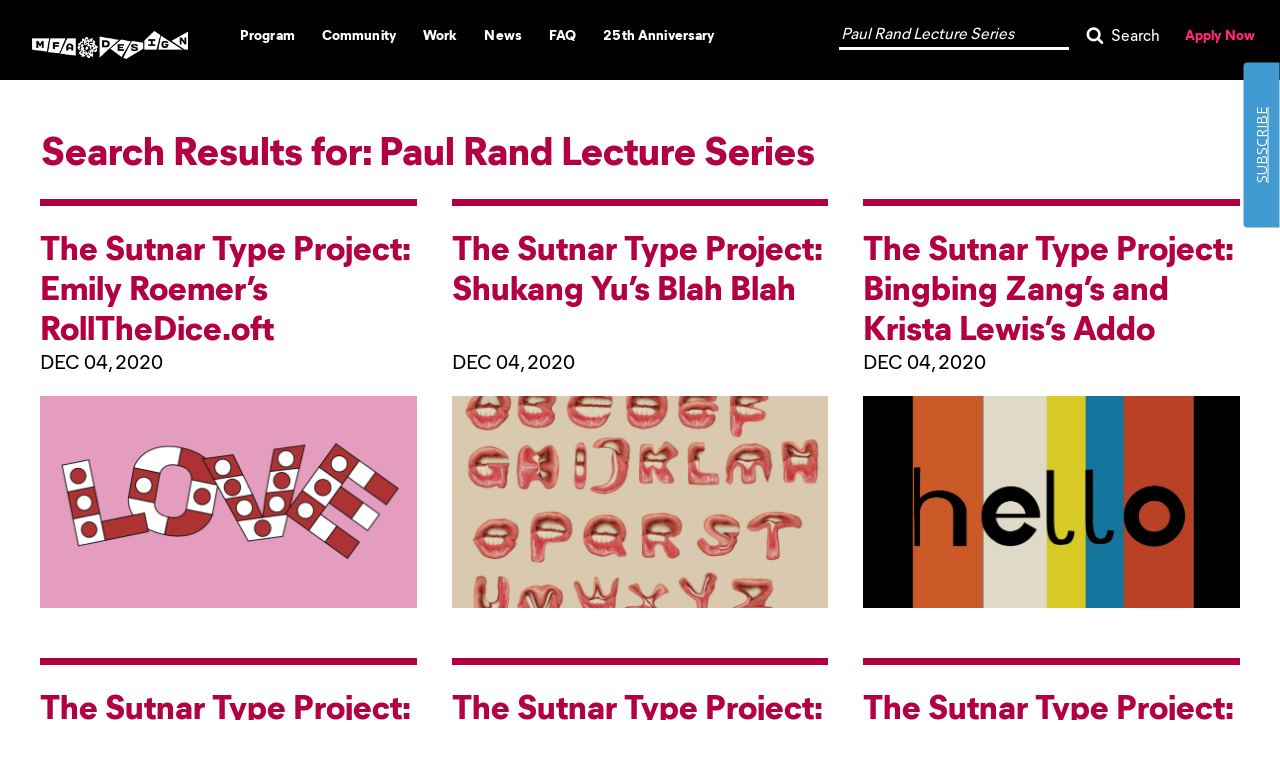

--- FILE ---
content_type: text/html; charset=UTF-8
request_url: https://design.sva.edu/search/Paul%20Rand%20Lecture%20Series
body_size: 34035
content:
<!DOCTYPE html>
<html lang="en" class="no-js no-svg">
    <head>
        <meta charset="UTF-8">
        <meta name="viewport" content="width=device-width, initial-scale=1">
        <link rel="profile" href="http://gmpg.org/xfn/11">
        <link href="https://design.sva.edu/wp-content/themes/SVA/assets/images/favicon.ico" rel="shortcut icon">
        <script>(function(html){html.className = html.className.replace(/\bno-js\b/,'js')})(document.documentElement);</script>
<meta name='robots' content='noindex, follow' />
	<style>img:is([sizes="auto" i], [sizes^="auto," i]) { contain-intrinsic-size: 3000px 1500px }</style>
	
	<!-- This site is optimized with the Yoast SEO plugin v24.9 - https://yoast.com/wordpress/plugins/seo/ -->
	<title>You searched for Paul Rand Lecture Series - MFA Design</title>
	<meta property="og:locale" content="en_US" />
	<meta property="og:type" content="article" />
	<meta property="og:title" content="You searched for Paul Rand Lecture Series - MFA Design" />
	<meta property="og:url" content="https://design.sva.edu/search/Paul Rand Lecture Series/" />
	<meta property="og:site_name" content="MFA Design" />
	<meta name="twitter:card" content="summary_large_image" />
	<meta name="twitter:title" content="You searched for Paul Rand Lecture Series - MFA Design" />
	<meta name="twitter:site" content="@SVAMFADesign" />
	<script type="application/ld+json" class="yoast-schema-graph">{"@context":"https://schema.org","@graph":[{"@type":["CollectionPage","SearchResultsPage"],"@id":"https://design.sva.edu/?s=Paul%20Rand%20Lecture%20Series","url":"https://design.sva.edu/?s=Paul%20Rand%20Lecture%20Series","name":"You searched for Paul Rand Lecture Series - MFA Design","isPartOf":{"@id":"https://design.sva.edu/#website"},"primaryImageOfPage":{"@id":"#primaryimage"},"image":{"@id":"#primaryimage"},"thumbnailUrl":"https://design.sva.edu/wp-content/uploads/2020/12/Screen-Shot-2020-11-25-at-11.51.43-AM.png","breadcrumb":{"@id":"#breadcrumb"},"inLanguage":"en-US"},{"@type":"ImageObject","inLanguage":"en-US","@id":"#primaryimage","url":"https://design.sva.edu/wp-content/uploads/2020/12/Screen-Shot-2020-11-25-at-11.51.43-AM.png","contentUrl":"https://design.sva.edu/wp-content/uploads/2020/12/Screen-Shot-2020-11-25-at-11.51.43-AM.png","width":1436,"height":1430,"caption":"type design inspired by ladislav sutnar"},{"@type":"BreadcrumbList","@id":"#breadcrumb","itemListElement":[{"@type":"ListItem","position":1,"name":"Home","item":"https://design.sva.edu/"},{"@type":"ListItem","position":2,"name":"You searched for Paul Rand Lecture Series"}]},{"@type":"WebSite","@id":"https://design.sva.edu/#website","url":"https://design.sva.edu/","name":"MFA Design","description":"SVA MFA Design","publisher":{"@id":"https://design.sva.edu/#organization"},"potentialAction":[{"@type":"SearchAction","target":{"@type":"EntryPoint","urlTemplate":"https://design.sva.edu/?s={search_term_string}"},"query-input":{"@type":"PropertyValueSpecification","valueRequired":true,"valueName":"search_term_string"}}],"inLanguage":"en-US"},{"@type":"Organization","@id":"https://design.sva.edu/#organization","name":"School of Visual Arts MFA Design","url":"https://design.sva.edu/","logo":{"@type":"ImageObject","inLanguage":"en-US","@id":"https://design.sva.edu/#/schema/logo/image/","url":"https://design.sva.edu/wp-content/uploads/2018/11/2line_blue.png","contentUrl":"https://design.sva.edu/wp-content/uploads/2018/11/2line_blue.png","width":1920,"height":1080,"caption":"School of Visual Arts MFA Design"},"image":{"@id":"https://design.sva.edu/#/schema/logo/image/"},"sameAs":["https://www.facebook.com/mfadesign/","https://x.com/SVAMFADesign","http://@svamfadesign","https://www.linkedin.com/school/school-of-visual-arts---mfa-design/","http://www.youtube.com/c/SVAMFADesign"]}]}</script>
	<!-- / Yoast SEO plugin. -->


<link rel='dns-prefetch' href='//fonts.googleapis.com' />
<link rel='dns-prefetch' href='//www.googletagmanager.com' />
<link href='https://fonts.gstatic.com' crossorigin rel='preconnect' />
<link rel="alternate" type="application/rss+xml" title="MFA Design &raquo; Feed" href="https://design.sva.edu/feed/" />
<link rel="alternate" type="application/rss+xml" title="MFA Design &raquo; Comments Feed" href="https://design.sva.edu/comments/feed/" />
<link rel="alternate" type="application/rss+xml" title="MFA Design &raquo; Search Results for &#8220;Paul Rand Lecture Series&#8221; Feed" href="https://design.sva.edu/search/Paul+Rand+Lecture+Series/feed/rss2/" />
<script type="text/javascript">
/* <![CDATA[ */
window._wpemojiSettings = {"baseUrl":"https:\/\/s.w.org\/images\/core\/emoji\/16.0.1\/72x72\/","ext":".png","svgUrl":"https:\/\/s.w.org\/images\/core\/emoji\/16.0.1\/svg\/","svgExt":".svg","source":{"concatemoji":"https:\/\/design.sva.edu\/wp-includes\/js\/wp-emoji-release.min.js"}};
/*! This file is auto-generated */
!function(s,n){var o,i,e;function c(e){try{var t={supportTests:e,timestamp:(new Date).valueOf()};sessionStorage.setItem(o,JSON.stringify(t))}catch(e){}}function p(e,t,n){e.clearRect(0,0,e.canvas.width,e.canvas.height),e.fillText(t,0,0);var t=new Uint32Array(e.getImageData(0,0,e.canvas.width,e.canvas.height).data),a=(e.clearRect(0,0,e.canvas.width,e.canvas.height),e.fillText(n,0,0),new Uint32Array(e.getImageData(0,0,e.canvas.width,e.canvas.height).data));return t.every(function(e,t){return e===a[t]})}function u(e,t){e.clearRect(0,0,e.canvas.width,e.canvas.height),e.fillText(t,0,0);for(var n=e.getImageData(16,16,1,1),a=0;a<n.data.length;a++)if(0!==n.data[a])return!1;return!0}function f(e,t,n,a){switch(t){case"flag":return n(e,"\ud83c\udff3\ufe0f\u200d\u26a7\ufe0f","\ud83c\udff3\ufe0f\u200b\u26a7\ufe0f")?!1:!n(e,"\ud83c\udde8\ud83c\uddf6","\ud83c\udde8\u200b\ud83c\uddf6")&&!n(e,"\ud83c\udff4\udb40\udc67\udb40\udc62\udb40\udc65\udb40\udc6e\udb40\udc67\udb40\udc7f","\ud83c\udff4\u200b\udb40\udc67\u200b\udb40\udc62\u200b\udb40\udc65\u200b\udb40\udc6e\u200b\udb40\udc67\u200b\udb40\udc7f");case"emoji":return!a(e,"\ud83e\udedf")}return!1}function g(e,t,n,a){var r="undefined"!=typeof WorkerGlobalScope&&self instanceof WorkerGlobalScope?new OffscreenCanvas(300,150):s.createElement("canvas"),o=r.getContext("2d",{willReadFrequently:!0}),i=(o.textBaseline="top",o.font="600 32px Arial",{});return e.forEach(function(e){i[e]=t(o,e,n,a)}),i}function t(e){var t=s.createElement("script");t.src=e,t.defer=!0,s.head.appendChild(t)}"undefined"!=typeof Promise&&(o="wpEmojiSettingsSupports",i=["flag","emoji"],n.supports={everything:!0,everythingExceptFlag:!0},e=new Promise(function(e){s.addEventListener("DOMContentLoaded",e,{once:!0})}),new Promise(function(t){var n=function(){try{var e=JSON.parse(sessionStorage.getItem(o));if("object"==typeof e&&"number"==typeof e.timestamp&&(new Date).valueOf()<e.timestamp+604800&&"object"==typeof e.supportTests)return e.supportTests}catch(e){}return null}();if(!n){if("undefined"!=typeof Worker&&"undefined"!=typeof OffscreenCanvas&&"undefined"!=typeof URL&&URL.createObjectURL&&"undefined"!=typeof Blob)try{var e="postMessage("+g.toString()+"("+[JSON.stringify(i),f.toString(),p.toString(),u.toString()].join(",")+"));",a=new Blob([e],{type:"text/javascript"}),r=new Worker(URL.createObjectURL(a),{name:"wpTestEmojiSupports"});return void(r.onmessage=function(e){c(n=e.data),r.terminate(),t(n)})}catch(e){}c(n=g(i,f,p,u))}t(n)}).then(function(e){for(var t in e)n.supports[t]=e[t],n.supports.everything=n.supports.everything&&n.supports[t],"flag"!==t&&(n.supports.everythingExceptFlag=n.supports.everythingExceptFlag&&n.supports[t]);n.supports.everythingExceptFlag=n.supports.everythingExceptFlag&&!n.supports.flag,n.DOMReady=!1,n.readyCallback=function(){n.DOMReady=!0}}).then(function(){return e}).then(function(){var e;n.supports.everything||(n.readyCallback(),(e=n.source||{}).concatemoji?t(e.concatemoji):e.wpemoji&&e.twemoji&&(t(e.twemoji),t(e.wpemoji)))}))}((window,document),window._wpemojiSettings);
/* ]]> */
</script>
<style type="text/css">.pt_splitter {
	display: block;
}</style><style id='wp-emoji-styles-inline-css' type='text/css'>

	img.wp-smiley, img.emoji {
		display: inline !important;
		border: none !important;
		box-shadow: none !important;
		height: 1em !important;
		width: 1em !important;
		margin: 0 0.07em !important;
		vertical-align: -0.1em !important;
		background: none !important;
		padding: 0 !important;
	}
</style>
<link rel='stylesheet' id='wp-block-library-css' href='https://design.sva.edu/wp-includes/css/dist/block-library/style.min.css' type='text/css' media='all' />
<style id='classic-theme-styles-inline-css' type='text/css'>
/*! This file is auto-generated */
.wp-block-button__link{color:#fff;background-color:#32373c;border-radius:9999px;box-shadow:none;text-decoration:none;padding:calc(.667em + 2px) calc(1.333em + 2px);font-size:1.125em}.wp-block-file__button{background:#32373c;color:#fff;text-decoration:none}
</style>
<style id='global-styles-inline-css' type='text/css'>
:root{--wp--preset--aspect-ratio--square: 1;--wp--preset--aspect-ratio--4-3: 4/3;--wp--preset--aspect-ratio--3-4: 3/4;--wp--preset--aspect-ratio--3-2: 3/2;--wp--preset--aspect-ratio--2-3: 2/3;--wp--preset--aspect-ratio--16-9: 16/9;--wp--preset--aspect-ratio--9-16: 9/16;--wp--preset--color--black: #000000;--wp--preset--color--cyan-bluish-gray: #abb8c3;--wp--preset--color--white: #ffffff;--wp--preset--color--pale-pink: #f78da7;--wp--preset--color--vivid-red: #cf2e2e;--wp--preset--color--luminous-vivid-orange: #ff6900;--wp--preset--color--luminous-vivid-amber: #fcb900;--wp--preset--color--light-green-cyan: #7bdcb5;--wp--preset--color--vivid-green-cyan: #00d084;--wp--preset--color--pale-cyan-blue: #8ed1fc;--wp--preset--color--vivid-cyan-blue: #0693e3;--wp--preset--color--vivid-purple: #9b51e0;--wp--preset--gradient--vivid-cyan-blue-to-vivid-purple: linear-gradient(135deg,rgba(6,147,227,1) 0%,rgb(155,81,224) 100%);--wp--preset--gradient--light-green-cyan-to-vivid-green-cyan: linear-gradient(135deg,rgb(122,220,180) 0%,rgb(0,208,130) 100%);--wp--preset--gradient--luminous-vivid-amber-to-luminous-vivid-orange: linear-gradient(135deg,rgba(252,185,0,1) 0%,rgba(255,105,0,1) 100%);--wp--preset--gradient--luminous-vivid-orange-to-vivid-red: linear-gradient(135deg,rgba(255,105,0,1) 0%,rgb(207,46,46) 100%);--wp--preset--gradient--very-light-gray-to-cyan-bluish-gray: linear-gradient(135deg,rgb(238,238,238) 0%,rgb(169,184,195) 100%);--wp--preset--gradient--cool-to-warm-spectrum: linear-gradient(135deg,rgb(74,234,220) 0%,rgb(151,120,209) 20%,rgb(207,42,186) 40%,rgb(238,44,130) 60%,rgb(251,105,98) 80%,rgb(254,248,76) 100%);--wp--preset--gradient--blush-light-purple: linear-gradient(135deg,rgb(255,206,236) 0%,rgb(152,150,240) 100%);--wp--preset--gradient--blush-bordeaux: linear-gradient(135deg,rgb(254,205,165) 0%,rgb(254,45,45) 50%,rgb(107,0,62) 100%);--wp--preset--gradient--luminous-dusk: linear-gradient(135deg,rgb(255,203,112) 0%,rgb(199,81,192) 50%,rgb(65,88,208) 100%);--wp--preset--gradient--pale-ocean: linear-gradient(135deg,rgb(255,245,203) 0%,rgb(182,227,212) 50%,rgb(51,167,181) 100%);--wp--preset--gradient--electric-grass: linear-gradient(135deg,rgb(202,248,128) 0%,rgb(113,206,126) 100%);--wp--preset--gradient--midnight: linear-gradient(135deg,rgb(2,3,129) 0%,rgb(40,116,252) 100%);--wp--preset--font-size--small: 13px;--wp--preset--font-size--medium: 20px;--wp--preset--font-size--large: 36px;--wp--preset--font-size--x-large: 42px;--wp--preset--spacing--20: 0.44rem;--wp--preset--spacing--30: 0.67rem;--wp--preset--spacing--40: 1rem;--wp--preset--spacing--50: 1.5rem;--wp--preset--spacing--60: 2.25rem;--wp--preset--spacing--70: 3.38rem;--wp--preset--spacing--80: 5.06rem;--wp--preset--shadow--natural: 6px 6px 9px rgba(0, 0, 0, 0.2);--wp--preset--shadow--deep: 12px 12px 50px rgba(0, 0, 0, 0.4);--wp--preset--shadow--sharp: 6px 6px 0px rgba(0, 0, 0, 0.2);--wp--preset--shadow--outlined: 6px 6px 0px -3px rgba(255, 255, 255, 1), 6px 6px rgba(0, 0, 0, 1);--wp--preset--shadow--crisp: 6px 6px 0px rgba(0, 0, 0, 1);}:where(.is-layout-flex){gap: 0.5em;}:where(.is-layout-grid){gap: 0.5em;}body .is-layout-flex{display: flex;}.is-layout-flex{flex-wrap: wrap;align-items: center;}.is-layout-flex > :is(*, div){margin: 0;}body .is-layout-grid{display: grid;}.is-layout-grid > :is(*, div){margin: 0;}:where(.wp-block-columns.is-layout-flex){gap: 2em;}:where(.wp-block-columns.is-layout-grid){gap: 2em;}:where(.wp-block-post-template.is-layout-flex){gap: 1.25em;}:where(.wp-block-post-template.is-layout-grid){gap: 1.25em;}.has-black-color{color: var(--wp--preset--color--black) !important;}.has-cyan-bluish-gray-color{color: var(--wp--preset--color--cyan-bluish-gray) !important;}.has-white-color{color: var(--wp--preset--color--white) !important;}.has-pale-pink-color{color: var(--wp--preset--color--pale-pink) !important;}.has-vivid-red-color{color: var(--wp--preset--color--vivid-red) !important;}.has-luminous-vivid-orange-color{color: var(--wp--preset--color--luminous-vivid-orange) !important;}.has-luminous-vivid-amber-color{color: var(--wp--preset--color--luminous-vivid-amber) !important;}.has-light-green-cyan-color{color: var(--wp--preset--color--light-green-cyan) !important;}.has-vivid-green-cyan-color{color: var(--wp--preset--color--vivid-green-cyan) !important;}.has-pale-cyan-blue-color{color: var(--wp--preset--color--pale-cyan-blue) !important;}.has-vivid-cyan-blue-color{color: var(--wp--preset--color--vivid-cyan-blue) !important;}.has-vivid-purple-color{color: var(--wp--preset--color--vivid-purple) !important;}.has-black-background-color{background-color: var(--wp--preset--color--black) !important;}.has-cyan-bluish-gray-background-color{background-color: var(--wp--preset--color--cyan-bluish-gray) !important;}.has-white-background-color{background-color: var(--wp--preset--color--white) !important;}.has-pale-pink-background-color{background-color: var(--wp--preset--color--pale-pink) !important;}.has-vivid-red-background-color{background-color: var(--wp--preset--color--vivid-red) !important;}.has-luminous-vivid-orange-background-color{background-color: var(--wp--preset--color--luminous-vivid-orange) !important;}.has-luminous-vivid-amber-background-color{background-color: var(--wp--preset--color--luminous-vivid-amber) !important;}.has-light-green-cyan-background-color{background-color: var(--wp--preset--color--light-green-cyan) !important;}.has-vivid-green-cyan-background-color{background-color: var(--wp--preset--color--vivid-green-cyan) !important;}.has-pale-cyan-blue-background-color{background-color: var(--wp--preset--color--pale-cyan-blue) !important;}.has-vivid-cyan-blue-background-color{background-color: var(--wp--preset--color--vivid-cyan-blue) !important;}.has-vivid-purple-background-color{background-color: var(--wp--preset--color--vivid-purple) !important;}.has-black-border-color{border-color: var(--wp--preset--color--black) !important;}.has-cyan-bluish-gray-border-color{border-color: var(--wp--preset--color--cyan-bluish-gray) !important;}.has-white-border-color{border-color: var(--wp--preset--color--white) !important;}.has-pale-pink-border-color{border-color: var(--wp--preset--color--pale-pink) !important;}.has-vivid-red-border-color{border-color: var(--wp--preset--color--vivid-red) !important;}.has-luminous-vivid-orange-border-color{border-color: var(--wp--preset--color--luminous-vivid-orange) !important;}.has-luminous-vivid-amber-border-color{border-color: var(--wp--preset--color--luminous-vivid-amber) !important;}.has-light-green-cyan-border-color{border-color: var(--wp--preset--color--light-green-cyan) !important;}.has-vivid-green-cyan-border-color{border-color: var(--wp--preset--color--vivid-green-cyan) !important;}.has-pale-cyan-blue-border-color{border-color: var(--wp--preset--color--pale-cyan-blue) !important;}.has-vivid-cyan-blue-border-color{border-color: var(--wp--preset--color--vivid-cyan-blue) !important;}.has-vivid-purple-border-color{border-color: var(--wp--preset--color--vivid-purple) !important;}.has-vivid-cyan-blue-to-vivid-purple-gradient-background{background: var(--wp--preset--gradient--vivid-cyan-blue-to-vivid-purple) !important;}.has-light-green-cyan-to-vivid-green-cyan-gradient-background{background: var(--wp--preset--gradient--light-green-cyan-to-vivid-green-cyan) !important;}.has-luminous-vivid-amber-to-luminous-vivid-orange-gradient-background{background: var(--wp--preset--gradient--luminous-vivid-amber-to-luminous-vivid-orange) !important;}.has-luminous-vivid-orange-to-vivid-red-gradient-background{background: var(--wp--preset--gradient--luminous-vivid-orange-to-vivid-red) !important;}.has-very-light-gray-to-cyan-bluish-gray-gradient-background{background: var(--wp--preset--gradient--very-light-gray-to-cyan-bluish-gray) !important;}.has-cool-to-warm-spectrum-gradient-background{background: var(--wp--preset--gradient--cool-to-warm-spectrum) !important;}.has-blush-light-purple-gradient-background{background: var(--wp--preset--gradient--blush-light-purple) !important;}.has-blush-bordeaux-gradient-background{background: var(--wp--preset--gradient--blush-bordeaux) !important;}.has-luminous-dusk-gradient-background{background: var(--wp--preset--gradient--luminous-dusk) !important;}.has-pale-ocean-gradient-background{background: var(--wp--preset--gradient--pale-ocean) !important;}.has-electric-grass-gradient-background{background: var(--wp--preset--gradient--electric-grass) !important;}.has-midnight-gradient-background{background: var(--wp--preset--gradient--midnight) !important;}.has-small-font-size{font-size: var(--wp--preset--font-size--small) !important;}.has-medium-font-size{font-size: var(--wp--preset--font-size--medium) !important;}.has-large-font-size{font-size: var(--wp--preset--font-size--large) !important;}.has-x-large-font-size{font-size: var(--wp--preset--font-size--x-large) !important;}
:where(.wp-block-post-template.is-layout-flex){gap: 1.25em;}:where(.wp-block-post-template.is-layout-grid){gap: 1.25em;}
:where(.wp-block-columns.is-layout-flex){gap: 2em;}:where(.wp-block-columns.is-layout-grid){gap: 2em;}
:root :where(.wp-block-pullquote){font-size: 1.5em;line-height: 1.6;}
</style>
<link rel='stylesheet' id='forms-for-campaign-monitor-custom_cm_monitor_css-css' href='https://design.sva.edu/wp-content/plugins/forms-for-campaign-monitor/forms/views/public/css/app.css' type='text/css' media='all' />
<link rel='stylesheet' id='twentyseventeen-fonts-css' href='https://fonts.googleapis.com/css?family=Libre+Franklin%3A300%2C300i%2C400%2C400i%2C600%2C600i%2C800%2C800i&#038;subset=latin%2Clatin-ext' type='text/css' media='all' />
<link rel='stylesheet' id='style-css' href='https://design.sva.edu/wp-content/themes/SVA/style.css' type='text/css' media='all' />
<link rel='stylesheet' id='jquery-lazyloadxt-spinner-css-css' href='//design.sva.edu/wp-content/plugins/a3-lazy-load/assets/css/jquery.lazyloadxt.spinner.css' type='text/css' media='all' />
<link rel='stylesheet' id='a3a3_lazy_load-css' href='//design.sva.edu/wp-content/uploads/sass/a3_lazy_load.min.css' type='text/css' media='all' />
<link rel='stylesheet' id='addthis_all_pages-css' href='https://design.sva.edu/wp-content/plugins/addthis/frontend/build/addthis_wordpress_public.min.css' type='text/css' media='all' />
<!--[if lt IE 9]>
<script type="text/javascript" src="https://design.sva.edu/wp-content/themes/SVA/assets/js/html5.js" id="html5-js"></script>
<![endif]-->
<script type="text/javascript" src="https://design.sva.edu/wp-includes/js/jquery/jquery.min.js" id="jquery-core-js"></script>
<script type="text/javascript" src="https://design.sva.edu/wp-includes/js/jquery/jquery-migrate.min.js" id="jquery-migrate-js"></script>
<link rel="https://api.w.org/" href="https://design.sva.edu/wp-json/" /><link rel="EditURI" type="application/rsd+xml" title="RSD" href="https://design.sva.edu/xmlrpc.php?rsd" />
<meta name="generator" content="WordPress 6.8.3" />
<meta name="generator" content="Site Kit by Google 1.151.0" /><script type="text/javascript">
(function(url){
	if(/(?:Chrome\/26\.0\.1410\.63 Safari\/537\.31|WordfenceTestMonBot)/.test(navigator.userAgent)){ return; }
	var addEvent = function(evt, handler) {
		if (window.addEventListener) {
			document.addEventListener(evt, handler, false);
		} else if (window.attachEvent) {
			document.attachEvent('on' + evt, handler);
		}
	};
	var removeEvent = function(evt, handler) {
		if (window.removeEventListener) {
			document.removeEventListener(evt, handler, false);
		} else if (window.detachEvent) {
			document.detachEvent('on' + evt, handler);
		}
	};
	var evts = 'contextmenu dblclick drag dragend dragenter dragleave dragover dragstart drop keydown keypress keyup mousedown mousemove mouseout mouseover mouseup mousewheel scroll'.split(' ');
	var logHuman = function() {
		if (window.wfLogHumanRan) { return; }
		window.wfLogHumanRan = true;
		var wfscr = document.createElement('script');
		wfscr.type = 'text/javascript';
		wfscr.async = true;
		wfscr.src = url + '&r=' + Math.random();
		(document.getElementsByTagName('head')[0]||document.getElementsByTagName('body')[0]).appendChild(wfscr);
		for (var i = 0; i < evts.length; i++) {
			removeEvent(evts[i], logHuman);
		}
	};
	for (var i = 0; i < evts.length; i++) {
		addEvent(evts[i], logHuman);
	}
})('//design.sva.edu/?wordfence_lh=1&hid=C29F2133C0D5E5F1C2C60C15B0B993E3');
</script><style type="text/css">.recentcomments a{display:inline !important;padding:0 !important;margin:0 !important;}</style><link rel="icon" href="https://design.sva.edu/wp-content/uploads/2019/03/cropped-favicon_pink-32x32.png" sizes="32x32" />
<link rel="icon" href="https://design.sva.edu/wp-content/uploads/2019/03/cropped-favicon_pink-192x192.png" sizes="192x192" />
<link rel="apple-touch-icon" href="https://design.sva.edu/wp-content/uploads/2019/03/cropped-favicon_pink-180x180.png" />
<meta name="msapplication-TileImage" content="https://design.sva.edu/wp-content/uploads/2019/03/cropped-favicon_pink-270x270.png" />
        <link rel="stylesheet" type="text/css" media="all" href="https://design.sva.edu/wp-content/themes/SVA/custom.css?v=294240123740" />
        <link rel="stylesheet" href="https://cdn.jsdelivr.net/bxslider/4.2.12/jquery.bxslider.css">
        <script type="text/javascript">
            (function() {
                var trial = document.createElement('script');
                trial.type = 'text/javascript';
                trial.async = true;
                trial.src = 'https://easy.myfonts.net/v2/js?sid=211166(font-family=Avenir+85+Heavy)&sid=218071(font-family=Avenir+35+Light)&sid=218073(font-family=Avenir+55+Roman)&sid=218074(font-family=Avenir+65+Medium)&key=6nvvOvlWSR';
                var head = document.getElementsByTagName("head")[0];
                head.appendChild(trial);
            })();
        </script>
        <script type='text/javascript' src='//platform-api.sharethis.com/js/sharethis.js#property=5b8779178e496b00101b761a&product=inline-share-buttons' async='async'></script>
    </head>
    <body class="search search-results wp-theme-SVA hfeed has-header-image has-sidebar colors-light">
        <header id="masthead" class="site-header" role="banner">
            <div class="site-navigation-fixed navigation-top">
                <div class="wrap">
                    <a href="#skip-main-content" class="skip-content">Skip to main content</a>
                    <a href="https://design.sva.edu" class="logo-image" aria-label="Go to Homepage">Logo SVA MFAD<img src="https://design.sva.edu/wp-content/themes/SVA/assets/images/new-logo.png" alt="MFA design header logo"></a>
                    <nav id="site-navigation" class="main-navigation megamenu" role="navigation" aria-label="Top Menu">
                        <button class="menu-toggle" aria-controls="top-menu" aria-expanded="false">
                        <svg class="icon icon-bars" aria-hidden="true" role="img"> <use href="#icon-bars" xlink:href="#icon-bars"></use> </svg><svg class="icon icon-close" aria-hidden="true" role="img"> <use href="#icon-close" xlink:href="#icon-close"></use> </svg>Menu                        </button>
                                                <!-- <ul class="menu nav-menu ">
                            <li  class="menu-item menu-item-type-custom menu-item-object-custom menu-item-has-children menu-item-57 menu-mega-item accessible-megamenu-panel-group">
                                <a href="#" class="current-nav">
                                    Program
                                    <svg class="icon icon-angle-down" aria-hidden="true" role="img">
                                        <use href="#icon-angle-down" xlink:href="#icon-angle-down"></use>
                                    </svg>
                                </a>
                                <button class="dropdown-toggle" aria-expanded="false">
                                    <svg class="icon icon-angle-down" aria-hidden="true" role="img">
                                        <use href="#icon-angle-down" xlink:href="#icon-angle-down"></use>
                                    </svg>
                                    <span class="svg-fallback icon-angle-down"></span><span class="screen-reader-text">Expand child menu</span>
                                </button>
                                <ul class="sub-menu">
                                    <li class="menu-item menu-item-type-post_type menu-item-object-page menu-item-58"><a href="https://design.sva.edu/curriculum/">Curriculum</a></li>
                                    <li class="menu-item menu-item-type-custom menu-item-object-custom menu-item-59"><a href="https://design.sva.edu/mission/">Mission</a></li>
                                    <li class="menu-item menu-item-type-custom menu-item-object-custom menu-item-60"><a href="https://design.sva.edu/ventures/">Ventures</a></li>
                                </ul>
                                <span class="subpage-title">
                                The Sutnar Type Project: Emily Roemer&#8217;s RollTheDice.oft			
                                </span>
                            </li>
                            <li class="menu-item menu-item-type-custom menu-item-object-custom menu-item-has-children menu-item-61 menu-mega-item accessible-megamenu-panel-group">
                                <a href="#" class="current-nav">
                                    Community
                                    <svg class="icon icon-angle-down" aria-hidden="true" role="img">
                                        <use href="#icon-angle-down" xlink:href="#icon-angle-down"></use>
                                    </svg>
                                </a>
                                <button class="dropdown-toggle" aria-expanded="false">
                                    <svg class="icon icon-angle-down" aria-hidden="true" role="img">
                                        <use href="#icon-angle-down" xlink:href="#icon-angle-down"></use>
                                    </svg>
                                    <span class="svg-fallback icon-angle-down"></span><span class="screen-reader-text">Expand child menu</span>
                                </button>
                                <ul class="sub-menu">
                                    <li class="menu-item menu-item-type-custom menu-item-object-custom menu-item-63"><a href="https://design.sva.edu/co-chairs/">Co-Chairs</a></li>
                                    <li class="menu-item menu-item-type-custom menu-item-object-custom menu-item-64"><a href="https://design.sva.edu/faculty/">Faculty</a></li>
                                    <li class="menu-item menu-item-type-custom menu-item-object-custom menu-item-65"><a href="https://design.sva.edu/staff/">Staff</a></li>
                                    <li class="menu-item menu-item-type-custom menu-item-object-custom menu-item-66"><a href="https://design.sva.edu/students-alumni">Students / Alumni</a></li>
                                </ul>
                                <span class="subpage-title">
                                The Sutnar Type Project: Emily Roemer&#8217;s RollTheDice.oft				
                                </span>			
                            </li>
                            <li class="menu-item menu-item-type-custom menu-item-object-custom menu-item-67 menu-mega-item accessible-megamenu-panel-group"><a href="https://design.sva.edu/work/" class="current-nav">Work</a></li>
                            <li class="menu-item menu-item-type-custom menu-item-object-custom menu-item-70 menu-mega-item accessible-megamenu-panel-group"><a href="https://design.sva.edu/blog/">News</a></li>
                            <li class="menu-item menu-item-type-custom menu-item-object-custom menu-item-71 menu-mega-item accessible-megamenu-panel-group"><a href="https://design.sva.edu/faq/">FAQ</a></li>
                        </ul> -->
                        <div class="collapse navbar-collapse" id="navbarNavDropdown">
                            <ul class="navbar-nav">
                                <li class="nav-item dropdown-section hover-first">
                                    <a class="nav-link dropdown-button" href="#" id="program" data-toggle="dropdown" aria-haspopup="true" aria-expanded="false">Program</a>
                                    <div class="dropdown-list" aria-labelledby="program">
                                        <a class="dropdown-item" href="https://design.sva.edu/curriculum/">Curriculum</a>
                                        <a class="dropdown-item" href="https://design.sva.edu/mission/">Mission</a>
                                        <a class="dropdown-item" href="https://design.sva.edu/ventures/">Ventures</a>
                                    </div>
                                </li>
                                <li class="nav-item dropdown-section hover-second">
                                    <a class="nav-link dropdown-button" href="#" id="community" data-toggle="dropdown" aria-haspopup="true" aria-expanded="false">Community</a>
                                    <div class="dropdown-list" aria-labelledby="community">
                                        <a class="dropdown-item" href="https://design.sva.edu/chair/">Chair</a>
                                        <a class="dropdown-item" href="https://design.sva.edu/faculty/">Faculty</a>
                                        <a class="dropdown-item" href="https://design.sva.edu/staff/">Staff</a>
                                        <a class="dropdown-item" href="https://design.sva.edu/students-alumni">Students/Alumni</a>
                                    </div>
                                </li>
                                <li class="nav-item">
                                    <a class="nav-link" href="https://design.sva.edu/work/">Work</a>
                                </li>
                                <li class="nav-item">
                                    <a class="nav-link" href="https://design.sva.edu/blog/">News</a>
                                </li>
                                <li class="nav-item">
                                    <a class="nav-link" href="https://design.sva.edu/faq/">FAQ</a>
                                </li>
                                                                <li class="nav-item">
                                    <a class="nav-link" href="/the-25th-anniversary">25th Anniversary</a>
                                </li>
                                
                            </ul>
                        </div>
                        <div class="right-nav">
                            <!--<span><a href="https://www.sva.edu/" target="_blank">SVA.EDU</a></span>-->
                            <!--<a href="https://svanyc.force.com/" target="_blank" class="orange-btn">APPLY NOW</a>-->
                            <div class="search-wrap-nav new-search">
                                                                <form role="search" method="get" class="search-form" action="https://design.sva.edu/">
                                    <label class="label-search" for="search-form-69103f9233bca">Search:</label>
                                    <input title="Search" type="search" id="search-form-69103f9233bca" class="search-field" style="width:210px;" placeholder="Search content on MFA Design" value="Paul Rand Lecture Series" name="s" />
                                    <button type="submit" class="search-submit"><svg class="icon icon-search" aria-hidden="true" role="img"> <use href="#icon-search" xlink:href="#icon-search"></use> </svg><span class="label-text">Search</span></button>
                                </form>
                            </div>
                            <span><a href="https://sva-admissions.my.site.com/ERx_Forms__Portal_Login?lang=en_US" target="_blank" class="orangelink">Apply Now</a></span>
                        </div>
                    </nav>
                    <!-- #site-navigation -->
                </div>
                <!-- .wrap -->
            </div>
            <!-- .navigation-top -->
            <div class="main-nav">
                <div class="mobile-only">
                    <a href="https://design.sva.edu" class="logo"><img src="https://design.sva.edu/wp-content/themes/SVA/assets/images/new-logo.png" alt="MFA design header logo"></a>
                    <nav class="navbar navbar-toggleable-md navbar-inverse">
                        <div class="flip-menu menu-mobile-icon">
                            <span class="navbar-toggle-icon">
                            <span class="icon-bar"></span>
                            <span class="icon-bar"></span>
                            <span class="icon-bar"></span>
                            </span>
                            <button class="navbar-toggle-label">Menu</button>
                            <span class="closeicon"></span>
                        </div>
                        <div class="navbar-collapse collapse" id="navbarSupportedContent" style="">
                            <div class="mob-nav-container">
                                <ul id="top-menu" class="menu">
                                    <ul class="mobile-nav-group">
                                        <li class="flip-submenu2 menu-item menu-item-type-custom menu-item-object-custom menu-item-has-children menu-item-57">
                                            <a href="#" class="current-nav">Program <i></i></a>
                                            <span>
                                            				
                                            </span>
                                        </li>
                                        <ul class="sub-menu2">
                                            <li class="close-this2"><a href="#"><i></i>Back</a></li>
                                            <li class="menu-item menu-item-type-post_type menu-item-object-page menu-item-508 subnav-title">Program</li>
                                            <li class="menu-item menu-item-type-post_type menu-item-object-page menu-item-58 indent-subnav"><a href="https://design.sva.edu/curriculum/">Curriculum</a></li>
                                            <li class="menu-item menu-item-type-custom menu-item-object-custom menu-item-59 indent-subnav"><a href="https://design.sva.edu/mission/">Mission</a></li>
                                            <li class="menu-item menu-item-type-custom menu-item-object-custom menu-item-60 indent-subnav"><a href="https://design.sva.edu/ventures/">Ventures</a></li>
                                        </ul>
                                    </ul>
                                    <ul class="mobile-nav-group">
                                        <li class="flip-submenu menu-item menu-item-type-custom menu-item-object-custom menu-item-has-children menu-item-61"><a href="#" class="current-nav">Community <i></i></a>
                                            <span>
                                            				
                                            </span>
                                        </li>
                                        <ul class="sub-menu">
                                            <li class="close-this"><a href="#"><i></i>Back</a></li>
                                            <li class="menu-item menu-item-type-custom menu-item-object-custom menu-item-603 subnav-title">Community</li>
                                            <li class="menu-item menu-item-type-custom menu-item-object-custom menu-item-63 indent-subnav"><a href="https://design.sva.edu/chair/">Chair</a></li>
                                            <li class="menu-item menu-item-type-custom menu-item-object-custom menu-item-64 indent-subnav"><a href="https://design.sva.edu/faculty/">Faculty</a></li>
                                            <li class="menu-item menu-item-type-custom menu-item-object-custom menu-item-65 indent-subnav"><a href="https://design.sva.edu/staff/">Staff</a></li>
                                            <li class="menu-item menu-item-type-custom menu-item-object-custom menu-item-66 indent-subnav"><a href="https://design.sva.edu/students-alumni">Students / Alumni</a></li>
                                        </ul>
                                    </ul>
                                    <li class="menu-item menu-item-type-custom menu-item-object-custom menu-item-67"><a href="https://design.sva.edu/work/">Work</a></li>
                                    <li class="menu-item menu-item-type-custom menu-item-object-custom menu-item-70"><a href="https://design.sva.edu/blog/">News</a></li>
                                    <li class="menu-item menu-item-type-custom menu-item-object-custom menu-item-71"><a href="https://design.sva.edu/faq/">FAQ</a></li>
                                                                        <li class="menu-item menu-item-type-custom menu-item-object-custom menu-item-72">
                                        <a href="/the-25th-anniversary">25th Anniversary</a>
                                    </li>
                                                                        <!--<li id="menu-item-72" class="menu-item menu-item-type-custom menu-item-object-custom menu-item-72"><a href="https://www.sva.edu/" target="_blank">SVA.EDU</a></li>-->
                                    <li>
                                        <div class="right-nav">
                                            <a href="https://sva.edu/academics/graduate/mfa-design/apply" target="_blank" class="orange-btn">Apply Now</a>
                                            <div class="search-wrap-nav new-search mb-search">
                                                                                                <form role="search" method="get" class="search-form" action="https://design.sva.edu/">
                                                    <label class="label-search" for="search-form-mobile-69103f9233d23">Search:</label>
                                                    <input type="search" id="search-form-mobile-69103f9233d23" class="search-field" placeholder="Search content on MFA Design" value="Paul Rand Lecture Series" name="s" />
                                                    <button type="submit" class="search-submit"><svg class="icon icon-search" aria-hidden="true" role="img"> <use href="#icon-search" xlink:href="#icon-search"></use> </svg><span class="label-text">Search</span></button>
                                                </form>
                                            </div>
                                        </div>
                                    </li>
                                </ul>
                            </div>
                        </div>
                    </nav>
                </div>
            </div>
        </header>
        <!-- #masthead -->	

	<div class="news-lists">
	  <div class="row blog-header">
		<div class="col-md-12">
							<h3 class="heading-featured-post">Search Results for: <span>Paul Rand Lecture Series</span></h3>
			    
		</div>
	  </div>	
	  
	<div id="NewsLists" class="news-posts">
		<div class="news-row">
			<div class="masonary">
					
					<div class="news-grid">
						<div class="inner-news">
							<h2><a href="https://design.sva.edu/blog/the-sutnar-type-project-emily-roemers-rollthedice-oft/">The Sutnar Type Project: Emily Roemer&#8217;s RollTheDice.oft</a></h2>
							<div class="post-date">Dec 04, 2020</div>
							
							<div class="news-thumbnail">
																<a href="https://design.sva.edu/blog/the-sutnar-type-project-emily-roemers-rollthedice-oft/"><img width="300" height="300" src="//design.sva.edu/wp-content/plugins/a3-lazy-load/assets/images/lazy_placeholder.gif" data-lazy-type="image" data-src="https://design.sva.edu/wp-content/uploads/2020/12/Screen-Shot-2020-11-25-at-11.51.43-AM-300x300.png" class="lazy lazy-hidden attachment-medium size-medium wp-post-image" alt="type design inspired by ladislav sutnar" decoding="async" fetchpriority="high" srcset="" data-srcset="https://design.sva.edu/wp-content/uploads/2020/12/Screen-Shot-2020-11-25-at-11.51.43-AM-300x300.png 300w, https://design.sva.edu/wp-content/uploads/2020/12/Screen-Shot-2020-11-25-at-11.51.43-AM-150x150.png 150w, https://design.sva.edu/wp-content/uploads/2020/12/Screen-Shot-2020-11-25-at-11.51.43-AM-768x765.png 768w, https://design.sva.edu/wp-content/uploads/2020/12/Screen-Shot-2020-11-25-at-11.51.43-AM-1024x1020.png 1024w, https://design.sva.edu/wp-content/uploads/2020/12/Screen-Shot-2020-11-25-at-11.51.43-AM.png 1436w, https://design.sva.edu/wp-content/uploads/2020/12/Screen-Shot-2020-11-25-at-11.51.43-AM-100x100.png 100w, https://design.sva.edu/wp-content/uploads/2020/12/Screen-Shot-2020-11-25-at-11.51.43-AM-762x762.png 762w, https://design.sva.edu/wp-content/uploads/2020/12/Screen-Shot-2020-11-25-at-11.51.43-AM-476x476.png 476w" sizes="(max-width: 767px) 89vw, (max-width: 1000px) 54vw, (max-width: 1071px) 543px, 580px" /><noscript><img width="300" height="300" src="https://design.sva.edu/wp-content/uploads/2020/12/Screen-Shot-2020-11-25-at-11.51.43-AM-300x300.png" class="attachment-medium size-medium wp-post-image" alt="type design inspired by ladislav sutnar" decoding="async" fetchpriority="high" srcset="https://design.sva.edu/wp-content/uploads/2020/12/Screen-Shot-2020-11-25-at-11.51.43-AM-300x300.png 300w, https://design.sva.edu/wp-content/uploads/2020/12/Screen-Shot-2020-11-25-at-11.51.43-AM-150x150.png 150w, https://design.sva.edu/wp-content/uploads/2020/12/Screen-Shot-2020-11-25-at-11.51.43-AM-768x765.png 768w, https://design.sva.edu/wp-content/uploads/2020/12/Screen-Shot-2020-11-25-at-11.51.43-AM-1024x1020.png 1024w, https://design.sva.edu/wp-content/uploads/2020/12/Screen-Shot-2020-11-25-at-11.51.43-AM.png 1436w, https://design.sva.edu/wp-content/uploads/2020/12/Screen-Shot-2020-11-25-at-11.51.43-AM-100x100.png 100w, https://design.sva.edu/wp-content/uploads/2020/12/Screen-Shot-2020-11-25-at-11.51.43-AM-762x762.png 762w, https://design.sva.edu/wp-content/uploads/2020/12/Screen-Shot-2020-11-25-at-11.51.43-AM-476x476.png 476w" sizes="(max-width: 767px) 89vw, (max-width: 1000px) 54vw, (max-width: 1071px) 543px, 580px" /></noscript></a>
														
										
							</div>				
						</div>
					</div>	

			
					<div class="news-grid">
						<div class="inner-news">
							<h2><a href="https://design.sva.edu/blog/the-sutnar-typeface-project-shukang-yus-blah-blah/">The Sutnar Type Project: Shukang Yu&#8217;s Blah Blah</a></h2>
							<div class="post-date">Dec 04, 2020</div>
							
							<div class="news-thumbnail">
																<a href="https://design.sva.edu/blog/the-sutnar-typeface-project-shukang-yus-blah-blah/"><img width="300" height="213" src="//design.sva.edu/wp-content/plugins/a3-lazy-load/assets/images/lazy_placeholder.gif" data-lazy-type="image" data-src="https://design.sva.edu/wp-content/uploads/2020/11/Shukang_Yu_Blahblah-300x213.jpg" class="lazy lazy-hidden attachment-medium size-medium wp-post-image" alt="BlahBlah typeface" decoding="async" srcset="" data-srcset="https://design.sva.edu/wp-content/uploads/2020/11/Shukang_Yu_Blahblah-300x213.jpg 300w, https://design.sva.edu/wp-content/uploads/2020/11/Shukang_Yu_Blahblah-768x546.jpg 768w, https://design.sva.edu/wp-content/uploads/2020/11/Shukang_Yu_Blahblah-1024x728.jpg 1024w, https://design.sva.edu/wp-content/uploads/2020/11/Shukang_Yu_Blahblah-1536x1092.jpg 1536w, https://design.sva.edu/wp-content/uploads/2020/11/Shukang_Yu_Blahblah-2048x1456.jpg 2048w, https://design.sva.edu/wp-content/uploads/2020/11/Shukang_Yu_Blahblah-1920x1365.jpg 1920w" sizes="(max-width: 767px) 89vw, (max-width: 1000px) 54vw, (max-width: 1071px) 543px, 580px" /><noscript><img width="300" height="213" src="https://design.sva.edu/wp-content/uploads/2020/11/Shukang_Yu_Blahblah-300x213.jpg" class="attachment-medium size-medium wp-post-image" alt="BlahBlah typeface" decoding="async" srcset="https://design.sva.edu/wp-content/uploads/2020/11/Shukang_Yu_Blahblah-300x213.jpg 300w, https://design.sva.edu/wp-content/uploads/2020/11/Shukang_Yu_Blahblah-768x546.jpg 768w, https://design.sva.edu/wp-content/uploads/2020/11/Shukang_Yu_Blahblah-1024x728.jpg 1024w, https://design.sva.edu/wp-content/uploads/2020/11/Shukang_Yu_Blahblah-1536x1092.jpg 1536w, https://design.sva.edu/wp-content/uploads/2020/11/Shukang_Yu_Blahblah-2048x1456.jpg 2048w, https://design.sva.edu/wp-content/uploads/2020/11/Shukang_Yu_Blahblah-1920x1365.jpg 1920w" sizes="(max-width: 767px) 89vw, (max-width: 1000px) 54vw, (max-width: 1071px) 543px, 580px" /></noscript></a>
														
										
							</div>				
						</div>
					</div>	

			
					<div class="news-grid">
						<div class="inner-news">
							<h2><a href="https://design.sva.edu/blog/the-sutnar-type-project-bingbing-zangs-and-krista-lewiss-addo/">The Sutnar Type Project: Bingbing Zang&#8217;s and Krista Lewis&#8217;s Addo</a></h2>
							<div class="post-date">Dec 04, 2020</div>
							
							<div class="news-thumbnail">
																<a href="https://design.sva.edu/blog/the-sutnar-type-project-bingbing-zangs-and-krista-lewiss-addo/"><img width="300" height="196" src="//design.sva.edu/wp-content/plugins/a3-lazy-load/assets/images/lazy_placeholder.gif" data-lazy-type="image" data-src="https://design.sva.edu/wp-content/uploads/2020/12/lettter_V3-3-03-1-300x196.png" class="lazy lazy-hidden attachment-medium size-medium wp-post-image" alt="type design inspired by ladislav sutnar" decoding="async" srcset="" data-srcset="https://design.sva.edu/wp-content/uploads/2020/12/lettter_V3-3-03-1-300x196.png 300w, https://design.sva.edu/wp-content/uploads/2020/12/lettter_V3-3-03-1-768x503.png 768w, https://design.sva.edu/wp-content/uploads/2020/12/lettter_V3-3-03-1-1024x670.png 1024w, https://design.sva.edu/wp-content/uploads/2020/12/lettter_V3-3-03-1.png 1166w" sizes="(max-width: 767px) 89vw, (max-width: 1000px) 54vw, (max-width: 1071px) 543px, 580px" /><noscript><img width="300" height="196" src="https://design.sva.edu/wp-content/uploads/2020/12/lettter_V3-3-03-1-300x196.png" class="attachment-medium size-medium wp-post-image" alt="type design inspired by ladislav sutnar" decoding="async" srcset="https://design.sva.edu/wp-content/uploads/2020/12/lettter_V3-3-03-1-300x196.png 300w, https://design.sva.edu/wp-content/uploads/2020/12/lettter_V3-3-03-1-768x503.png 768w, https://design.sva.edu/wp-content/uploads/2020/12/lettter_V3-3-03-1-1024x670.png 1024w, https://design.sva.edu/wp-content/uploads/2020/12/lettter_V3-3-03-1.png 1166w" sizes="(max-width: 767px) 89vw, (max-width: 1000px) 54vw, (max-width: 1071px) 543px, 580px" /></noscript></a>
														
										
							</div>				
						</div>
					</div>	

			
					<div class="news-grid">
						<div class="inner-news">
							<h2><a href="https://design.sva.edu/blog/the-sutnar-type-project-sue-kims-dancing-shoes/">The Sutnar Type Project: Sue Kim&#8217;s Dancing Shoes</a></h2>
							<div class="post-date">Dec 03, 2020</div>
							
							<div class="news-thumbnail">
																<a href="https://design.sva.edu/blog/the-sutnar-type-project-sue-kims-dancing-shoes/"><img width="300" height="225" src="//design.sva.edu/wp-content/plugins/a3-lazy-load/assets/images/lazy_placeholder.gif" data-lazy-type="image" data-src="https://design.sva.edu/wp-content/uploads/2020/12/sutnar.012-300x225.jpeg" class="lazy lazy-hidden attachment-medium size-medium wp-post-image" alt="type design inspired by ladislav sutnar" decoding="async" loading="lazy" srcset="" data-srcset="https://design.sva.edu/wp-content/uploads/2020/12/sutnar.012-300x225.jpeg 300w, https://design.sva.edu/wp-content/uploads/2020/12/sutnar.012-768x576.jpeg 768w, https://design.sva.edu/wp-content/uploads/2020/12/sutnar.012.jpeg 1024w" sizes="(max-width: 767px) 89vw, (max-width: 1000px) 54vw, (max-width: 1071px) 543px, 580px" /><noscript><img width="300" height="225" src="https://design.sva.edu/wp-content/uploads/2020/12/sutnar.012-300x225.jpeg" class="attachment-medium size-medium wp-post-image" alt="type design inspired by ladislav sutnar" decoding="async" loading="lazy" srcset="https://design.sva.edu/wp-content/uploads/2020/12/sutnar.012-300x225.jpeg 300w, https://design.sva.edu/wp-content/uploads/2020/12/sutnar.012-768x576.jpeg 768w, https://design.sva.edu/wp-content/uploads/2020/12/sutnar.012.jpeg 1024w" sizes="(max-width: 767px) 89vw, (max-width: 1000px) 54vw, (max-width: 1071px) 543px, 580px" /></noscript></a>
														
										
							</div>				
						</div>
					</div>	

			
					<div class="news-grid">
						<div class="inner-news">
							<h2><a href="https://design.sva.edu/blog/the-sutnar-typeface-project-wei-weis-build-the-tower/">The Sutnar Type Project: Wei Wei&#8217;s Construction Blocks</a></h2>
							<div class="post-date">Dec 03, 2020</div>
							
							<div class="news-thumbnail">
																<a href="https://design.sva.edu/blog/the-sutnar-typeface-project-wei-weis-build-the-tower/"><img width="300" height="142" src="//design.sva.edu/wp-content/plugins/a3-lazy-load/assets/images/lazy_placeholder.gif" data-lazy-type="image" data-src="https://design.sva.edu/wp-content/uploads/2020/11/Screen-Shot-2020-11-27-at-12.41.38-PM-300x142.png" class="lazy lazy-hidden attachment-medium size-medium wp-post-image" alt="sutnar typeface by weiwei" decoding="async" loading="lazy" srcset="" data-srcset="https://design.sva.edu/wp-content/uploads/2020/11/Screen-Shot-2020-11-27-at-12.41.38-PM-300x142.png 300w, https://design.sva.edu/wp-content/uploads/2020/11/Screen-Shot-2020-11-27-at-12.41.38-PM-768x364.png 768w, https://design.sva.edu/wp-content/uploads/2020/11/Screen-Shot-2020-11-27-at-12.41.38-PM-1024x485.png 1024w, https://design.sva.edu/wp-content/uploads/2020/11/Screen-Shot-2020-11-27-at-12.41.38-PM.png 1258w" sizes="(max-width: 767px) 89vw, (max-width: 1000px) 54vw, (max-width: 1071px) 543px, 580px" /><noscript><img width="300" height="142" src="https://design.sva.edu/wp-content/uploads/2020/11/Screen-Shot-2020-11-27-at-12.41.38-PM-300x142.png" class="attachment-medium size-medium wp-post-image" alt="sutnar typeface by weiwei" decoding="async" loading="lazy" srcset="https://design.sva.edu/wp-content/uploads/2020/11/Screen-Shot-2020-11-27-at-12.41.38-PM-300x142.png 300w, https://design.sva.edu/wp-content/uploads/2020/11/Screen-Shot-2020-11-27-at-12.41.38-PM-768x364.png 768w, https://design.sva.edu/wp-content/uploads/2020/11/Screen-Shot-2020-11-27-at-12.41.38-PM-1024x485.png 1024w, https://design.sva.edu/wp-content/uploads/2020/11/Screen-Shot-2020-11-27-at-12.41.38-PM.png 1258w" sizes="(max-width: 767px) 89vw, (max-width: 1000px) 54vw, (max-width: 1071px) 543px, 580px" /></noscript></a>
														
										
							</div>				
						</div>
					</div>	

			
					<div class="news-grid">
						<div class="inner-news">
							<h2><a href="https://design.sva.edu/blog/the-sutnar-type-project-shulan-lus-design/">The Sutnar Type Project: Shulan Lu&#8217;s @Design</a></h2>
							<div class="post-date">Dec 02, 2020</div>
							
							<div class="news-thumbnail">
																<a href="https://design.sva.edu/blog/the-sutnar-type-project-shulan-lus-design/"><img width="300" height="153" src="//design.sva.edu/wp-content/plugins/a3-lazy-load/assets/images/lazy_placeholder.gif" data-lazy-type="image" data-src="https://design.sva.edu/wp-content/uploads/2020/11/Screen-Shot-2020-11-29-at-5.39.29-PM-300x153.png" class="lazy lazy-hidden attachment-medium size-medium wp-post-image" alt="sutnar type speciment red" decoding="async" loading="lazy" srcset="" data-srcset="https://design.sva.edu/wp-content/uploads/2020/11/Screen-Shot-2020-11-29-at-5.39.29-PM-300x153.png 300w, https://design.sva.edu/wp-content/uploads/2020/11/Screen-Shot-2020-11-29-at-5.39.29-PM-768x392.png 768w, https://design.sva.edu/wp-content/uploads/2020/11/Screen-Shot-2020-11-29-at-5.39.29-PM-1024x523.png 1024w, https://design.sva.edu/wp-content/uploads/2020/11/Screen-Shot-2020-11-29-at-5.39.29-PM.png 1364w" sizes="(max-width: 767px) 89vw, (max-width: 1000px) 54vw, (max-width: 1071px) 543px, 580px" /><noscript><img width="300" height="153" src="https://design.sva.edu/wp-content/uploads/2020/11/Screen-Shot-2020-11-29-at-5.39.29-PM-300x153.png" class="attachment-medium size-medium wp-post-image" alt="sutnar type speciment red" decoding="async" loading="lazy" srcset="https://design.sva.edu/wp-content/uploads/2020/11/Screen-Shot-2020-11-29-at-5.39.29-PM-300x153.png 300w, https://design.sva.edu/wp-content/uploads/2020/11/Screen-Shot-2020-11-29-at-5.39.29-PM-768x392.png 768w, https://design.sva.edu/wp-content/uploads/2020/11/Screen-Shot-2020-11-29-at-5.39.29-PM-1024x523.png 1024w, https://design.sva.edu/wp-content/uploads/2020/11/Screen-Shot-2020-11-29-at-5.39.29-PM.png 1364w" sizes="(max-width: 767px) 89vw, (max-width: 1000px) 54vw, (max-width: 1071px) 543px, 580px" /></noscript></a>
														
										
							</div>				
						</div>
					</div>	

			
					<div class="news-grid">
						<div class="inner-news">
							<h2><a href="https://design.sva.edu/blog/the-sutnar-type-project-shaoyang-chens-soundy-otf/">The Sutnar Type Project: Shaoyang Chen&#8217;s Soundy.otf</a></h2>
							<div class="post-date">Dec 02, 2020</div>
							
							<div class="news-thumbnail">
																<a href="https://design.sva.edu/blog/the-sutnar-type-project-shaoyang-chens-soundy-otf/"><img width="300" height="195" src="//design.sva.edu/wp-content/plugins/a3-lazy-load/assets/images/lazy_placeholder.gif" data-lazy-type="image" data-src="https://design.sva.edu/wp-content/uploads/2020/11/Screen-Shot-2020-11-29-at-5.54.04-PM-300x195.png" class="lazy lazy-hidden attachment-medium size-medium wp-post-image" alt="make things happen poster with sutnar project typeface" decoding="async" loading="lazy" srcset="" data-srcset="https://design.sva.edu/wp-content/uploads/2020/11/Screen-Shot-2020-11-29-at-5.54.04-PM-300x195.png 300w, https://design.sva.edu/wp-content/uploads/2020/11/Screen-Shot-2020-11-29-at-5.54.04-PM-768x499.png 768w, https://design.sva.edu/wp-content/uploads/2020/11/Screen-Shot-2020-11-29-at-5.54.04-PM-1024x666.png 1024w, https://design.sva.edu/wp-content/uploads/2020/11/Screen-Shot-2020-11-29-at-5.54.04-PM.png 1077w" sizes="(max-width: 767px) 89vw, (max-width: 1000px) 54vw, (max-width: 1071px) 543px, 580px" /><noscript><img width="300" height="195" src="https://design.sva.edu/wp-content/uploads/2020/11/Screen-Shot-2020-11-29-at-5.54.04-PM-300x195.png" class="attachment-medium size-medium wp-post-image" alt="make things happen poster with sutnar project typeface" decoding="async" loading="lazy" srcset="https://design.sva.edu/wp-content/uploads/2020/11/Screen-Shot-2020-11-29-at-5.54.04-PM-300x195.png 300w, https://design.sva.edu/wp-content/uploads/2020/11/Screen-Shot-2020-11-29-at-5.54.04-PM-768x499.png 768w, https://design.sva.edu/wp-content/uploads/2020/11/Screen-Shot-2020-11-29-at-5.54.04-PM-1024x666.png 1024w, https://design.sva.edu/wp-content/uploads/2020/11/Screen-Shot-2020-11-29-at-5.54.04-PM.png 1077w" sizes="(max-width: 767px) 89vw, (max-width: 1000px) 54vw, (max-width: 1071px) 543px, 580px" /></noscript></a>
														
										
							</div>				
						</div>
					</div>	

			
					<div class="news-grid">
						<div class="inner-news">
							<h2><a href="https://design.sva.edu/blog/the-sutnar-type-project-zeming-dongs-factory/">The Sutnar Type Project: Zeming Dong&#8217;s Factory</a></h2>
							<div class="post-date">Dec 01, 2020</div>
							
							<div class="news-thumbnail">
																<a href="https://design.sva.edu/blog/the-sutnar-type-project-zeming-dongs-factory/"><img width="300" height="200" src="//design.sva.edu/wp-content/plugins/a3-lazy-load/assets/images/lazy_placeholder.gif" data-lazy-type="image" data-src="https://design.sva.edu/wp-content/uploads/2020/12/Business-Card-300x200.jpg" class="lazy lazy-hidden attachment-medium size-medium wp-post-image" alt="Sutnar type poster toy cards 2" decoding="async" loading="lazy" srcset="" data-srcset="https://design.sva.edu/wp-content/uploads/2020/12/Business-Card-300x200.jpg 300w, https://design.sva.edu/wp-content/uploads/2020/12/Business-Card-768x512.jpg 768w, https://design.sva.edu/wp-content/uploads/2020/12/Business-Card-1024x682.jpg 1024w, https://design.sva.edu/wp-content/uploads/2020/12/Business-Card-1536x1024.jpg 1536w, https://design.sva.edu/wp-content/uploads/2020/12/Business-Card-2048x1365.jpg 2048w, https://design.sva.edu/wp-content/uploads/2020/12/Business-Card-1920x1280.jpg 1920w" sizes="(max-width: 767px) 89vw, (max-width: 1000px) 54vw, (max-width: 1071px) 543px, 580px" /><noscript><img width="300" height="200" src="https://design.sva.edu/wp-content/uploads/2020/12/Business-Card-300x200.jpg" class="attachment-medium size-medium wp-post-image" alt="Sutnar type poster toy cards 2" decoding="async" loading="lazy" srcset="https://design.sva.edu/wp-content/uploads/2020/12/Business-Card-300x200.jpg 300w, https://design.sva.edu/wp-content/uploads/2020/12/Business-Card-768x512.jpg 768w, https://design.sva.edu/wp-content/uploads/2020/12/Business-Card-1024x682.jpg 1024w, https://design.sva.edu/wp-content/uploads/2020/12/Business-Card-1536x1024.jpg 1536w, https://design.sva.edu/wp-content/uploads/2020/12/Business-Card-2048x1365.jpg 2048w, https://design.sva.edu/wp-content/uploads/2020/12/Business-Card-1920x1280.jpg 1920w" sizes="(max-width: 767px) 89vw, (max-width: 1000px) 54vw, (max-width: 1071px) 543px, 580px" /></noscript></a>
														
										
							</div>				
						</div>
					</div>	

			
					<div class="news-grid">
						<div class="inner-news">
							<h2><a href="https://design.sva.edu/blog/the-sutnar-typeface-project-julia-hummels-lad-directional/">The Sutnar Type Project: Julia Hummel&#8217;s Lad Directional</a></h2>
							<div class="post-date">Dec 01, 2020</div>
							
							<div class="news-thumbnail">
																<a href="https://design.sva.edu/blog/the-sutnar-typeface-project-julia-hummels-lad-directional/"><img width="300" height="199" src="//design.sva.edu/wp-content/plugins/a3-lazy-load/assets/images/lazy_placeholder.gif" data-lazy-type="image" data-src="https://design.sva.edu/wp-content/uploads/2020/11/sutnar-sample-1-300x199.jpg" class="lazy lazy-hidden attachment-medium size-medium wp-post-image" alt="sutnar inspired arrow typeface" decoding="async" loading="lazy" srcset="" data-srcset="https://design.sva.edu/wp-content/uploads/2020/11/sutnar-sample-1-300x199.jpg 300w, https://design.sva.edu/wp-content/uploads/2020/11/sutnar-sample-1-768x510.jpg 768w, https://design.sva.edu/wp-content/uploads/2020/11/sutnar-sample-1-1024x680.jpg 1024w, https://design.sva.edu/wp-content/uploads/2020/11/sutnar-sample-1-1536x1020.jpg 1536w, https://design.sva.edu/wp-content/uploads/2020/11/sutnar-sample-1-2048x1360.jpg 2048w, https://design.sva.edu/wp-content/uploads/2020/11/sutnar-sample-1-1920x1275.jpg 1920w" sizes="(max-width: 767px) 89vw, (max-width: 1000px) 54vw, (max-width: 1071px) 543px, 580px" /><noscript><img width="300" height="199" src="https://design.sva.edu/wp-content/uploads/2020/11/sutnar-sample-1-300x199.jpg" class="attachment-medium size-medium wp-post-image" alt="sutnar inspired arrow typeface" decoding="async" loading="lazy" srcset="https://design.sva.edu/wp-content/uploads/2020/11/sutnar-sample-1-300x199.jpg 300w, https://design.sva.edu/wp-content/uploads/2020/11/sutnar-sample-1-768x510.jpg 768w, https://design.sva.edu/wp-content/uploads/2020/11/sutnar-sample-1-1024x680.jpg 1024w, https://design.sva.edu/wp-content/uploads/2020/11/sutnar-sample-1-1536x1020.jpg 1536w, https://design.sva.edu/wp-content/uploads/2020/11/sutnar-sample-1-2048x1360.jpg 2048w, https://design.sva.edu/wp-content/uploads/2020/11/sutnar-sample-1-1920x1275.jpg 1920w" sizes="(max-width: 767px) 89vw, (max-width: 1000px) 54vw, (max-width: 1071px) 543px, 580px" /></noscript></a>
														
										
							</div>				
						</div>
					</div>	

			
					<div class="news-grid">
						<div class="inner-news">
							<h2><a href="https://design.sva.edu/blog/the-sutnar-type-project-ezra-lee/">The Sutnar Type Project: Ezra Lee&#8217;s Sutnzra</a></h2>
							<div class="post-date">Dec 01, 2020</div>
							
							<div class="news-thumbnail">
																<a href="https://design.sva.edu/blog/the-sutnar-type-project-ezra-lee/"><img width="300" height="169" src="//design.sva.edu/wp-content/plugins/a3-lazy-load/assets/images/lazy_placeholder.gif" data-lazy-type="image" data-src="https://design.sva.edu/wp-content/uploads/2020/12/sutnar-05-1.jpg" class="lazy lazy-hidden attachment-medium size-medium wp-post-image" alt="Sutnzra type spec blk" decoding="async" loading="lazy" sizes="(max-width: 767px) 89vw, (max-width: 1000px) 54vw, (max-width: 1071px) 543px, 580px" /><noscript><img width="300" height="169" src="https://design.sva.edu/wp-content/uploads/2020/12/sutnar-05-1.jpg" class="attachment-medium size-medium wp-post-image" alt="Sutnzra type spec blk" decoding="async" loading="lazy" sizes="(max-width: 767px) 89vw, (max-width: 1000px) 54vw, (max-width: 1071px) 543px, 580px" /></noscript></a>
														
										
							</div>				
						</div>
					</div>	

			
					<div class="news-grid">
						<div class="inner-news">
							<h2><a href="https://design.sva.edu/blog/jeff-scher-revisits-the-movies/">Jeff Scher Revisits the Movies</a></h2>
							<div class="post-date">Dec 03, 2013</div>
							
							<div class="news-thumbnail">
																<a href="https://design.sva.edu/blog/jeff-scher-revisits-the-movies/"><img width="194" height="300" src="//design.sva.edu/wp-content/plugins/a3-lazy-load/assets/images/lazy_placeholder.gif" data-lazy-type="image" data-src="https://design.sva.edu/wp-content/uploads/2018/09/scher_v_lr-194x300.jpg" class="lazy lazy-hidden attachment-medium size-medium wp-post-image" alt="A poster with blue, orange and green paint strokes with title: Jeff Scher. MFA DESIGN 15 SVA NYC." decoding="async" loading="lazy" srcset="" data-srcset="https://design.sva.edu/wp-content/uploads/2018/09/scher_v_lr-194x300.jpg 194w, https://design.sva.edu/wp-content/uploads/2018/09/scher_v_lr.jpg 277w" sizes="(max-width: 767px) 89vw, (max-width: 1000px) 54vw, (max-width: 1071px) 543px, 580px" /><noscript><img width="194" height="300" src="https://design.sva.edu/wp-content/uploads/2018/09/scher_v_lr-194x300.jpg" class="attachment-medium size-medium wp-post-image" alt="A poster with blue, orange and green paint strokes with title: Jeff Scher. MFA DESIGN 15 SVA NYC." decoding="async" loading="lazy" srcset="https://design.sva.edu/wp-content/uploads/2018/09/scher_v_lr-194x300.jpg 194w, https://design.sva.edu/wp-content/uploads/2018/09/scher_v_lr.jpg 277w" sizes="(max-width: 767px) 89vw, (max-width: 1000px) 54vw, (max-width: 1071px) 543px, 580px" /></noscript></a>
														
										
							</div>				
						</div>
					</div>	

			
					<div class="news-grid">
						<div class="inner-news">
							<h2><a href="https://design.sva.edu/blog/an-historian-with-history/">An Historian with History</a></h2>
							<div class="post-date">Oct 04, 2010</div>
							
							<div class="news-thumbnail">
																<a href="https://design.sva.edu/blog/an-historian-with-history/"><img width="225" height="300" src="//design.sva.edu/wp-content/plugins/a3-lazy-load/assets/images/lazy_placeholder.gif" data-lazy-type="image" data-src="https://design.sva.edu/wp-content/uploads/2018/09/IMG_2768_large-225x300.jpg" class="lazy lazy-hidden attachment-medium size-medium wp-post-image" alt="A photo of a group of people looking trough some artbooks." decoding="async" loading="lazy" srcset="" data-srcset="https://design.sva.edu/wp-content/uploads/2018/09/IMG_2768_large-225x300.jpg 225w, https://design.sva.edu/wp-content/uploads/2018/09/IMG_2768_large.jpg 393w" sizes="(max-width: 767px) 89vw, (max-width: 1000px) 54vw, (max-width: 1071px) 543px, 580px" /><noscript><img width="225" height="300" src="https://design.sva.edu/wp-content/uploads/2018/09/IMG_2768_large-225x300.jpg" class="attachment-medium size-medium wp-post-image" alt="A photo of a group of people looking trough some artbooks." decoding="async" loading="lazy" srcset="https://design.sva.edu/wp-content/uploads/2018/09/IMG_2768_large-225x300.jpg 225w, https://design.sva.edu/wp-content/uploads/2018/09/IMG_2768_large.jpg 393w" sizes="(max-width: 767px) 89vw, (max-width: 1000px) 54vw, (max-width: 1071px) 543px, 580px" /></noscript></a>
														
										
							</div>				
						</div>
					</div>	

			
					<div class="news-grid">
						<div class="inner-news">
							<h2><a href="https://design.sva.edu/blog/recession-proof/">Recession Proof</a></h2>
							<div class="post-date">May 12, 2010</div>
							
							<div class="news-thumbnail">
																<a href="https://design.sva.edu/blog/recession-proof/"><img width="300" height="223" src="//design.sva.edu/wp-content/plugins/a3-lazy-load/assets/images/lazy_placeholder.gif" data-lazy-type="image" data-src="https://design.sva.edu/wp-content/uploads/2018/09/lecture_c_large-300x223.jpg" class="lazy lazy-hidden attachment-medium size-medium wp-post-image" alt="The text Future rainbow colorized." decoding="async" loading="lazy" srcset="" data-srcset="https://design.sva.edu/wp-content/uploads/2018/09/lecture_c_large-300x223.jpg 300w, https://design.sva.edu/wp-content/uploads/2018/09/lecture_c_large.jpg 524w" sizes="(max-width: 767px) 89vw, (max-width: 1000px) 54vw, (max-width: 1071px) 543px, 580px" /><noscript><img width="300" height="223" src="https://design.sva.edu/wp-content/uploads/2018/09/lecture_c_large-300x223.jpg" class="attachment-medium size-medium wp-post-image" alt="The text Future rainbow colorized." decoding="async" loading="lazy" srcset="https://design.sva.edu/wp-content/uploads/2018/09/lecture_c_large-300x223.jpg 300w, https://design.sva.edu/wp-content/uploads/2018/09/lecture_c_large.jpg 524w" sizes="(max-width: 767px) 89vw, (max-width: 1000px) 54vw, (max-width: 1071px) 543px, 580px" /></noscript></a>
														
										
							</div>				
						</div>
					</div>	

			
					<div class="news-grid">
						<div class="inner-news">
							<h2><a href="https://design.sva.edu/blog/propaganda-podcast/">Propaganda Podcast</a></h2>
							<div class="post-date">Mar 03, 2010</div>
							
							<div class="news-thumbnail">
																<a href="https://design.sva.edu/blog/propaganda-podcast/"><img width="300" height="235" src="//design.sva.edu/wp-content/plugins/a3-lazy-load/assets/images/lazy_placeholder.gif" data-lazy-type="image" data-src="https://design.sva.edu/wp-content/uploads/2018/09/propaganda_6_large-300x235.png" class="lazy lazy-hidden attachment-medium size-medium wp-post-image" alt="An old cartoon of Donald Duck shouting at a microphone: What is propaganda." decoding="async" loading="lazy" srcset="" data-srcset="https://design.sva.edu/wp-content/uploads/2018/09/propaganda_6_large-300x235.png 300w, https://design.sva.edu/wp-content/uploads/2018/09/propaganda_6_large.png 524w" sizes="(max-width: 767px) 89vw, (max-width: 1000px) 54vw, (max-width: 1071px) 543px, 580px" /><noscript><img width="300" height="235" src="https://design.sva.edu/wp-content/uploads/2018/09/propaganda_6_large-300x235.png" class="attachment-medium size-medium wp-post-image" alt="An old cartoon of Donald Duck shouting at a microphone: What is propaganda." decoding="async" loading="lazy" srcset="https://design.sva.edu/wp-content/uploads/2018/09/propaganda_6_large-300x235.png 300w, https://design.sva.edu/wp-content/uploads/2018/09/propaganda_6_large.png 524w" sizes="(max-width: 767px) 89vw, (max-width: 1000px) 54vw, (max-width: 1071px) 543px, 580px" /></noscript></a>
														
										
							</div>				
						</div>
					</div>	

			
					<div class="news-grid">
						<div class="inner-news">
							<h2><a href="https://design.sva.edu/blog/un-sedicesimo-workshop/">Un Sedicesimo Workshop</a></h2>
							<div class="post-date">Dec 02, 2009</div>
							
							<div class="news-thumbnail">
																<a href="https://design.sva.edu/blog/un-sedicesimo-workshop/"><img width="193" height="300" src="//design.sva.edu/wp-content/plugins/a3-lazy-load/assets/images/lazy_placeholder.gif" data-lazy-type="image" data-src="https://design.sva.edu/wp-content/uploads/2018/09/Workshop_large1-193x300.jpg" class="lazy lazy-hidden attachment-medium size-medium wp-post-image" alt="A poster showing multicolored, fractal triangle shapes drawn in creyon." decoding="async" loading="lazy" srcset="" data-srcset="https://design.sva.edu/wp-content/uploads/2018/09/Workshop_large1-193x300.jpg 193w, https://design.sva.edu/wp-content/uploads/2018/09/Workshop_large1.jpg 337w" sizes="(max-width: 767px) 89vw, (max-width: 1000px) 54vw, (max-width: 1071px) 543px, 580px" /><noscript><img width="193" height="300" src="https://design.sva.edu/wp-content/uploads/2018/09/Workshop_large1-193x300.jpg" class="attachment-medium size-medium wp-post-image" alt="A poster showing multicolored, fractal triangle shapes drawn in creyon." decoding="async" loading="lazy" srcset="https://design.sva.edu/wp-content/uploads/2018/09/Workshop_large1-193x300.jpg 193w, https://design.sva.edu/wp-content/uploads/2018/09/Workshop_large1.jpg 337w" sizes="(max-width: 767px) 89vw, (max-width: 1000px) 54vw, (max-width: 1071px) 543px, 580px" /></noscript></a>
														
										
							</div>				
						</div>
					</div>	

			
					<div class="news-grid">
						<div class="inner-news">
							<h2><a href="https://design.sva.edu/blog/what-is-a-logo/">What is a Logo?</a></h2>
							<div class="post-date">Nov 30, 2009</div>
							
							<div class="news-thumbnail">
																<a href="https://design.sva.edu/blog/what-is-a-logo/"><img width="300" height="265" src="//design.sva.edu/wp-content/plugins/a3-lazy-load/assets/images/lazy_placeholder.gif" data-lazy-type="image" data-src="https://design.sva.edu/wp-content/uploads/2018/09/Picture_5_large1-300x265.png" class="lazy lazy-hidden attachment-medium size-medium wp-post-image" alt="A group of black and white logos that show an eye, some symmetric pattern and an owl with the text: A logo is almost anything." decoding="async" loading="lazy" srcset="" data-srcset="https://design.sva.edu/wp-content/uploads/2018/09/Picture_5_large1-300x265.png 300w, https://design.sva.edu/wp-content/uploads/2018/09/Picture_5_large1.png 524w" sizes="(max-width: 767px) 89vw, (max-width: 1000px) 54vw, (max-width: 1071px) 543px, 580px" /><noscript><img width="300" height="265" src="https://design.sva.edu/wp-content/uploads/2018/09/Picture_5_large1-300x265.png" class="attachment-medium size-medium wp-post-image" alt="A group of black and white logos that show an eye, some symmetric pattern and an owl with the text: A logo is almost anything." decoding="async" loading="lazy" srcset="https://design.sva.edu/wp-content/uploads/2018/09/Picture_5_large1-300x265.png 300w, https://design.sva.edu/wp-content/uploads/2018/09/Picture_5_large1.png 524w" sizes="(max-width: 767px) 89vw, (max-width: 1000px) 54vw, (max-width: 1071px) 543px, 580px" /></noscript></a>
														
										
							</div>				
						</div>
					</div>	

			
					<div class="news-grid">
						<div class="inner-news">
							<h2><a href="https://design.sva.edu/blog/elaine-lustig-cohen-hosts-mfaders/">Elaine Lustig Cohen Hosts MFADers</a></h2>
							<div class="post-date">Oct 30, 2009</div>
							
							<div class="news-thumbnail">
																<a href="https://design.sva.edu/blog/elaine-lustig-cohen-hosts-mfaders/"><img width="300" height="293" src="//design.sva.edu/wp-content/plugins/a3-lazy-load/assets/images/lazy_placeholder.gif" data-lazy-type="image" data-src="https://design.sva.edu/wp-content/uploads/2018/09/alphabets_th_large-300x293.jpg" class="lazy lazy-hidden attachment-medium size-medium wp-post-image" alt="An image showing a colored alphabet where the letters are tied together." decoding="async" loading="lazy" srcset="" data-srcset="https://design.sva.edu/wp-content/uploads/2018/09/alphabets_th_large-300x293.jpg 300w, https://design.sva.edu/wp-content/uploads/2018/09/alphabets_th_large.jpg 524w" sizes="(max-width: 767px) 89vw, (max-width: 1000px) 54vw, (max-width: 1071px) 543px, 580px" /><noscript><img width="300" height="293" src="https://design.sva.edu/wp-content/uploads/2018/09/alphabets_th_large-300x293.jpg" class="attachment-medium size-medium wp-post-image" alt="An image showing a colored alphabet where the letters are tied together." decoding="async" loading="lazy" srcset="https://design.sva.edu/wp-content/uploads/2018/09/alphabets_th_large-300x293.jpg 300w, https://design.sva.edu/wp-content/uploads/2018/09/alphabets_th_large.jpg 524w" sizes="(max-width: 767px) 89vw, (max-width: 1000px) 54vw, (max-width: 1071px) 543px, 580px" /></noscript></a>
														
										
							</div>				
						</div>
					</div>	

			
					<div class="news-grid">
						<div class="inner-news">
							<h2><a href="https://design.sva.edu/blog/talarico-tours-wilde-years/">Talarico Tours Wilde Years</a></h2>
							<div class="post-date">Oct 28, 2009</div>
							
							<div class="news-thumbnail">
																<a href="https://design.sva.edu/blog/talarico-tours-wilde-years/"><img width="300" height="225" src="//design.sva.edu/wp-content/plugins/a3-lazy-load/assets/images/lazy_placeholder.gif" data-lazy-type="image" data-src="https://design.sva.edu/wp-content/uploads/2018/09/DSCN0748_large-300x225.jpg" class="lazy lazy-hidden attachment-medium size-medium wp-post-image" alt="A photo of a group of people listening to a spokesman while sitting in an exhibition gallery." decoding="async" loading="lazy" srcset="" data-srcset="https://design.sva.edu/wp-content/uploads/2018/09/DSCN0748_large-300x225.jpg 300w, https://design.sva.edu/wp-content/uploads/2018/09/DSCN0748_large.jpg 524w" sizes="(max-width: 767px) 89vw, (max-width: 1000px) 54vw, (max-width: 1071px) 543px, 580px" /><noscript><img width="300" height="225" src="https://design.sva.edu/wp-content/uploads/2018/09/DSCN0748_large-300x225.jpg" class="attachment-medium size-medium wp-post-image" alt="A photo of a group of people listening to a spokesman while sitting in an exhibition gallery." decoding="async" loading="lazy" srcset="https://design.sva.edu/wp-content/uploads/2018/09/DSCN0748_large-300x225.jpg 300w, https://design.sva.edu/wp-content/uploads/2018/09/DSCN0748_large.jpg 524w" sizes="(max-width: 767px) 89vw, (max-width: 1000px) 54vw, (max-width: 1071px) 543px, 580px" /></noscript></a>
														
										
							</div>				
						</div>
					</div>	

			
					<div class="news-grid">
						<div class="inner-news">
							<h2><a href="https://design.sva.edu/blog/jeff-schers-film-class/">Jeff Scher&#8217;s Film Class</a></h2>
							<div class="post-date">Oct 27, 2009</div>
							
							<div class="news-thumbnail">
																<a href="https://design.sva.edu/blog/jeff-schers-film-class/"><img width="300" height="169" src="//design.sva.edu/wp-content/plugins/a3-lazy-load/assets/images/lazy_placeholder.gif" data-lazy-type="image" data-src="https://design.sva.edu/wp-content/uploads/2018/09/Picture_3_large1-300x169.jpg" class="lazy lazy-hidden attachment-medium size-medium wp-post-image" alt="A black image with the white text: The Shadow&#039;s Dream." decoding="async" loading="lazy" srcset="" data-srcset="https://design.sva.edu/wp-content/uploads/2018/09/Picture_3_large1-300x169.jpg 300w, https://design.sva.edu/wp-content/uploads/2018/09/Picture_3_large1.jpg 524w, https://design.sva.edu/wp-content/uploads/2018/09/Picture_3_large1-530x298.jpg 530w" sizes="(max-width: 767px) 89vw, (max-width: 1000px) 54vw, (max-width: 1071px) 543px, 580px" /><noscript><img width="300" height="169" src="https://design.sva.edu/wp-content/uploads/2018/09/Picture_3_large1-300x169.jpg" class="attachment-medium size-medium wp-post-image" alt="A black image with the white text: The Shadow&#039;s Dream." decoding="async" loading="lazy" srcset="https://design.sva.edu/wp-content/uploads/2018/09/Picture_3_large1-300x169.jpg 300w, https://design.sva.edu/wp-content/uploads/2018/09/Picture_3_large1.jpg 524w, https://design.sva.edu/wp-content/uploads/2018/09/Picture_3_large1-530x298.jpg 530w" sizes="(max-width: 767px) 89vw, (max-width: 1000px) 54vw, (max-width: 1071px) 543px, 580px" /></noscript></a>
														
										
							</div>				
						</div>
					</div>	

			
					<div class="news-grid">
						<div class="inner-news">
							<h2><a href="https://design.sva.edu/blog/felton-of-feltron-speaking-to-mfad/">Felton of Feltron Speaking to MFAD</a></h2>
							<div class="post-date">Oct 26, 2009</div>
							
							<div class="news-thumbnail">
																<a href="https://design.sva.edu/blog/felton-of-feltron-speaking-to-mfad/"><img width="194" height="300" src="//design.sva.edu/wp-content/plugins/a3-lazy-load/assets/images/lazy_placeholder.gif" data-lazy-type="image" data-src="https://design.sva.edu/wp-content/uploads/2018/09/NFELTON_large-194x300.jpg" class="lazy lazy-hidden attachment-medium size-medium wp-post-image" alt="A infographic poster with 3d black, white and green shapes that has the text: Nicholas Felton MFA Design" decoding="async" loading="lazy" srcset="" data-srcset="https://design.sva.edu/wp-content/uploads/2018/09/NFELTON_large-194x300.jpg 194w, https://design.sva.edu/wp-content/uploads/2018/09/NFELTON_large.jpg 339w" sizes="(max-width: 767px) 89vw, (max-width: 1000px) 54vw, (max-width: 1071px) 543px, 580px" /><noscript><img width="194" height="300" src="https://design.sva.edu/wp-content/uploads/2018/09/NFELTON_large-194x300.jpg" class="attachment-medium size-medium wp-post-image" alt="A infographic poster with 3d black, white and green shapes that has the text: Nicholas Felton MFA Design" decoding="async" loading="lazy" srcset="https://design.sva.edu/wp-content/uploads/2018/09/NFELTON_large-194x300.jpg 194w, https://design.sva.edu/wp-content/uploads/2018/09/NFELTON_large.jpg 339w" sizes="(max-width: 767px) 89vw, (max-width: 1000px) 54vw, (max-width: 1071px) 543px, 580px" /></noscript></a>
														
										
							</div>				
						</div>
					</div>	

			
					<div class="news-grid">
						<div class="inner-news">
							<h2><a href="https://design.sva.edu/blog/images-as-victimizers/">Images as Victimizers</a></h2>
							<div class="post-date">Sep 30, 2009</div>
							
							<div class="news-thumbnail">
																<a href="https://design.sva.edu/blog/images-as-victimizers/"><img width="250" height="300" src="//design.sva.edu/wp-content/plugins/a3-lazy-load/assets/images/lazy_placeholder.gif" data-lazy-type="image" data-src="https://design.sva.edu/wp-content/uploads/2018/08/TA_Skyy_vodka_large-250x300.jpg" class="lazy lazy-hidden attachment-medium size-medium wp-post-image" alt="A man in a suit holding a bottle and two glasses, sitting on top of a woman with glasses that is tanning in the sun." decoding="async" loading="lazy" srcset="" data-srcset="https://design.sva.edu/wp-content/uploads/2018/08/TA_Skyy_vodka_large-250x300.jpg 250w, https://design.sva.edu/wp-content/uploads/2018/08/TA_Skyy_vodka_large.jpg 436w" sizes="(max-width: 767px) 89vw, (max-width: 1000px) 54vw, (max-width: 1071px) 543px, 580px" /><noscript><img width="250" height="300" src="https://design.sva.edu/wp-content/uploads/2018/08/TA_Skyy_vodka_large-250x300.jpg" class="attachment-medium size-medium wp-post-image" alt="A man in a suit holding a bottle and two glasses, sitting on top of a woman with glasses that is tanning in the sun." decoding="async" loading="lazy" srcset="https://design.sva.edu/wp-content/uploads/2018/08/TA_Skyy_vodka_large-250x300.jpg 250w, https://design.sva.edu/wp-content/uploads/2018/08/TA_Skyy_vodka_large.jpg 436w" sizes="(max-width: 767px) 89vw, (max-width: 1000px) 54vw, (max-width: 1071px) 543px, 580px" /></noscript></a>
														
										
							</div>				
						</div>
					</div>	

			
					<div class="news-grid">
						<div class="inner-news">
							<h2><a href="https://design.sva.edu/blog/type-talks/">Type Talks</a></h2>
							<div class="post-date">Oct 05, 2009</div>
							
							<div class="news-thumbnail">
																<a href="https://design.sva.edu/blog/type-talks/"><img width="76" height="137" src="//design.sva.edu/wp-content/plugins/a3-lazy-load/assets/images/lazy_placeholder.gif" data-lazy-type="image" data-src="https://design.sva.edu/wp-content/uploads/2018/08/images.jpeg" class="lazy lazy-hidden attachment-medium size-medium wp-post-image" alt="A green, yellow and pink sticker reading Pocket Companion." decoding="async" loading="lazy" sizes="(max-width: 767px) 89vw, (max-width: 1000px) 54vw, (max-width: 1071px) 543px, 580px" /><noscript><img width="76" height="137" src="https://design.sva.edu/wp-content/uploads/2018/08/images.jpeg" class="attachment-medium size-medium wp-post-image" alt="A green, yellow and pink sticker reading Pocket Companion." decoding="async" loading="lazy" sizes="(max-width: 767px) 89vw, (max-width: 1000px) 54vw, (max-width: 1071px) 543px, 580px" /></noscript></a>
														
										
							</div>				
						</div>
					</div>	

							
			</div>
		</div>
		  
		<div class="clearfix"></div>
		
		<div class="moreevents-btn-inner"><div id="loadMore_member" class="load-more-news">Load More</div> <div id="showLess" class="load-more-news">Show Less</div> </div>
		
	</div>	  

	</div><!-- #primary -->

<footer id="colophon" class="site-footer" role="contentinfo">
	<div class="wrap">
		<div class="footer-left svaedu">
			<div class="logo-img" style="margin-top:26px;margin-bottom:10px;height:50px;line-height:50px;"><a href="https://www.sva.edu/" target="_blank"><img style="margin-top: 8px;" class="logo-footer" src="https://design.sva.edu/wp-content/themes/SVA/assets/images/logo-footer.png" alt="MFA design header logo"/></a></div>
			<p>
				310 East 22nd St - 5th Floor<br/>
				New York, NY 10010<br/>
				(212) 592-2600		
			</p>
			<p><a href="mailto:mfadesign@sva.edu">mfadesign@sva.edu</a></p>
            <p><a href="https://design.sva.edu/blog/accessibility-notice/" target="_blank">accessibility notice</a> </p>
		</div>
		
		<div class="footer-left footer-svafma" style="display:none">
			<div class="logo-img" style="margin-top:26px;margin-bottom:10px;height:50px;line-height:50px;"><img style="margin-top:0px;" class="logo-footer mfadesign" src="https://design.sva.edu/wp-content/themes/SVA/assets/images/logo.png" alt="MFA design header logo"/></div>
			<p>
				<!--<span>SVA MFA DESIGN</span><br/>-->				
				310 East 22nd Street - 5th Floor<br/>
				New York, NY 10010-3994 <br/>
				(212) 592-2600 		
			</p>

			<p><a href="mailto:mfadesign@sva.edu">mfadesign@sva.edu</a></p>
		</div>		
		
		<div class="footer-right">
			<div class="link-socmed">
				<ul>
					<li><a href="https://www.facebook.com/MFADESIGN" target="_blank" class="facebook" aria-label="Check out SVA MFA Design on Facebook">Facebook SVA MFAD</a></li>
					<li><a href="https://vimeo.com/svamfadesign/" target="_blank" class="vimeo" aria-label="Check out SVA MFA Design on Vimeo">Vimeo SVA MFAD</a></li>
					<li><a href="https://twitter.com/SVAMFADesign" target="_blank" class="twitter" aria-label="Check out SVA MFA Design on Twitter">Twitter SVA MFAD</a></li>
					<li><a href="https://www.youtube.com/user/SVAMFADesign" target="_blank" class="youtube"aria-label="Check out SVA MFA Design on Youtube">Youtube SVA MFAD</a></li>
					<li><a href="https://www.instagram.com/svamfadesign/" target="_blank" class="instagram" aria-label="Check out SVA MFA Design on Instagram">Instagram SVA MFAD</a></li>			
				</ul>
			</div>


			
			<div class="sva-subscribe" style="display: none!important;">
                
				<p class="subscribe-label" style="color: red;display: none;" id="subscribeEmailCreateSendMsg"></p>

   				<label for="subscribeEmailCreateSend" class="subscribe-label">Subscribe with your email
				<input id="subscribeEmailCreateSend" class="subscribe-text-footer" type="email" name="subscribe" placeholder='Subscribe with your email'>
				</label>
                <!-- <input id="subscribeEmailCreateSend" class="subscribe-text-footer" type="text" name="subscribe" placeholder="Subscribe with your email"> -->
                	 
                <!-- Email Submited = Success, Email already existed = Email sudah ada/error, Invalid Email Format = Email salah format/error -->	
			</div>
			
			<div class="copyright">
				&copy; 2025 SVA MFAD
            </div>
		</div>
		
		<div class="clearfix"></div>
	</div><!-- .wrap -->
</footer><!-- #colophon -->

<script type="speculationrules">
{"prefetch":[{"source":"document","where":{"and":[{"href_matches":"\/*"},{"not":{"href_matches":["\/wp-*.php","\/wp-admin\/*","\/wp-content\/uploads\/*","\/wp-content\/*","\/wp-content\/plugins\/*","\/wp-content\/themes\/SVA\/*","\/*\\?(.+)"]}},{"not":{"selector_matches":"a[rel~=\"nofollow\"]"}},{"not":{"selector_matches":".no-prefetch, .no-prefetch a"}}]},"eagerness":"conservative"}]}
</script>
    <div id="cmApp_modalBackground" class="cmApp_hidden"></div>
    <div class="cmApp_signupContainer  cmApp_slideoutTab cmApp_hidden" id="cmApp_signupContainer" style="background-color:#FFFFFF">
                    <a class="cmApp_closeFormButton"></a>
                <div class="cmApp_signupFormWrapper">
                            <div class="cmApp_slideOutTab" style="background-color:#429BD0;">
                    <a href="javascript:void(0);" id="cmApp_slideoutButton" style="color:#FFFFFF;">SUBSCRIBE</a>
                </div>
                        <input type="hidden" id="cmApp_formType" value="slideoutTab" />
            
            <div id="cmApp_statusContainer" class="cmApp_statusContainer cmApp_hidden">
                <div id="cmApp_thankYouCheck">
                    <img src="https://design.sva.edu/wp-content/plugins/forms-for-campaign-monitor/forms/views/public/images/success-icon.svg" alt="">
                </div>
                <div class="cmApp_processingMsg">Processing...</div>
                <div class="cmApp_successMsg">
                    <span>Thank you!</span>
                    <span>Your subscription has been confirmed.</span>
                    <span>You'll hear from us soon.</span>
                </div>
            </div>


            <form action="https://design.sva.edu/wp-admin/admin-post.php" method="post" id="cmApp_signupForm" data-uuid="cm_67a0eed9b4ef8" class="cmApp_cf cm-form-handler">

                <input type="hidden" name="action" value="ajax_handler_nopriv_cm_forms">
                <input type="hidden" name="no_js" value="1">
                
                <div class="cmApp_errorMsg" id="cmApp_errorAll"></div>

                <input type="hidden" name="formId" id="cmApp_FormId" value="cm_67a0eed9b4ef8"/>
                <input type="hidden" name="abTestId" id="cmApp_AbTestId" value=""/>


                                <div class="cmApp_fieldWrap">
                                            <div class="cmApp_formInput"><label>Name</label><input type="text" name="name" id="cmApp_signupName" value="" placeholder=""/></div>                    <div class="cmApp_errorMsg" id="cmApp_emailError">ErrorHere</div>
                                        <div class="cmApp_formInput"><label>Email *</label><input type="text" name="email" id="cmApp_signupEmail" value="" placeholder=""/></div>
                                                        </div>
            
                                <div style="height:2px;"></div>

                
                <div>
                    <input type="submit" name="submit" value="SUBSCRIBE"
                           class="cmApp_formSubmitButton post-ajax"
                           style="background-color:#429BD0; color:#FFFFFF;" data-submit="">
                </div>

                                    <div class="cmApp_logo"><img src="https://design.sva.edu/wp-content/plugins/forms-for-campaign-monitor/forms/views/public/images/PowerdByCampMon@2x.png" style="width:180px;" alt="Powered By Campaign Monitor"/></div>
                            </form>
        </div>
    </div>
    <style>

        .cmApp_cf:after {
            visibility: hidden;
            display: block;
            font-size: 0;
            content: " ";
            clear: both;
            height: 0;
        }

        #cmApp_modalBackground.cmApp_hidden {
            opacity: 0;
            display: none;
        }

        .cmApp_signupFormWrapper {
            position: relative;
        }

        .cmApp_signupContainer {
            border: 1px solid #666;
            box-shadow: 1px 2px 2px;
            display: block;
            width: 80%;
            max-width: 400px;
            min-width: 200px;
            background-color: #FFF;
            padding: 25px 50px;
            text-align: center;
            color: #000;
            z-index: 1999999999;
        }

        .cmApp_signupContainer.cmApp_embedded,
        .cmApp_signupContainer.cmApp_lightbox,
        .cmApp_signupContainer.cmApp_slideoutTab
        {
            max-width:415px;
        }

        #cmApp_signupForm { text-align:left;}

        .cmApp_signupContainer * {
            line-height:1.6;
        }

        /* Bar Styles */

        .cmApp_signupContainer.cmApp_bar {
            position: fixed;
            border: none;
            top: 0;
            left: 0;
            width: 100%;
            max-width: none;
            padding: 6px 10px 0px;
            -webkit-transform: translateY(0);
            -moz-transform: translateY(0);
            -ms-transform: translateY(0);
            -o-transform: translateY(0);
            transform: translateY(0);
            -webkit-transition: transform .3s ease-in-out;
            -moz-transition: transform .3s ease-in-out;
            -ms-transition: transform .3s ease-in-out;
            -o-transition: transform .3s ease-in-out;
            transition: transform .3s ease-in-out;
            box-shadow: none;
            min-height:70px;
        }

        .cmApp_signupContainer.cmApp_bar.cmApp_placementBottom
        {
            bottom: 0px;
            top: auto;
        }

        .cmApp_signupContainer.cmApp_bar.cmApp_hidden {
            -webkit-transform: translateY(-102%);
            -moz-transform: translateY(-102%);
            -ms-transform: translateY(-102%);
            -o-transform: translateY(-102%);
            transform: translateY(-102%);
        }

        .cmApp_signupContainer.cmApp_bar.cmApp_placementBottom.cmApp_hidden {
            -webkit-transform: translateY(102%);
            -moz-transform: translateY(102%);
            -ms-transform: translateY(102%);
            -o-transform: translateY(102%);
            transform: translateY(102%);
        }

        .cmApp_signupContainer.cmApp_bar .cmApp_signupFormWrapper {
            /*width: 100%;*/
            padding-right: 25px;
            margin:5px 0 0;
        }

        .cmApp_signupContainer.cmApp_bar .cmApp_signupGenderFieldsContainer {
            margin: 10px auto 7px;
        }

        .cmApp_signupContainer.cmApp_bar div {
            float: left;
            /*margin: 5px .5% 0;*/
            margin-top: 5px;
            margin-bottom:0;
        }


        .cmApp_signupContainer.cmApp_bar .cmApp_formHeader {
            margin: 13px 0 0;
            font-weight: normal;
            padding-right: 10px;
            padding-top: 6px;
            line-height:1.1;
        }

        .cmApp_signupContainer.cmApp_bar .cmApp_formSubHeader {
            margin: 19px 3px;
        }

        .cmApp_signupContainer.cmApp_bar .cmApp_textArea {
            width: 230px;
            margin-bottom:0;
        }


        .cmApp_signupContainer.cmApp_bar #cmApp_signupDateOfBirth {
            margin-bottom:0;
        }

        .cmApp_signupContainer.cmApp_bar form {
            display: inline-block;
            width: auto ;
        }

        .cmApp_signupContainer.cmApp_bar form div:not(.cmApp_errorMsg):not(.cmApp_processingMsg) {
            display: inline-block;
        }

        .cmApp_signupContainer #cmApp_statusContainer {
            position: relative;
            white-space:nowrap;
            display:flex;
            margin:5px 0 0;
        }

        .cmApp_signupContainer #cmApp_statusContainer.cmApp_hidden {
            display:none;
        }

        .cmApp_signupContainer.cmApp_bar .cmApp_successMsg {
            margin: 2px auto 0 10px;
            padding: 10px 0;
            font-weight:normal;
            font-size:12px;
            color: #4A4A4A;
        }

        .cmApp_signupContainer.cmApp_bar #cmApp_thankYouCheck {
            margin: -2px 0 0;
        }

        .cmApp_signupContainer.cmApp_bar .cmApp_successMsg span {
            font-size:12px;
            font-weight:normal;
        }

        .cmApp_signupContainer.cmApp_bar .cmApp_successMsg span:first-child {
            font-size:18px;
            margin-right:15px;
        }

        .cmApp_signupContainer.cmApp_bar .cmApp_processingMsg {
            padding: 8px 15%;
        }

        .cmApp_signupContainer.cmApp_bar .cmApp_logo {
            float: left;
            display: inline-block;
            margin: 18px 20px 0;
            padding-top:6px;
        }

        .cmApp_signupContainer.cmApp_bar .cmApp_errorMsg {
            margin: 20px 0;
        }

        /* Lightbox Styles */

        .cmApp_signupContainer.cmApp_lightbox {
            position: fixed;
            top: 50px;
            left: 50%;
            -webkit-transform: translateX(-50%);
            -moz-transform: translateX(-50%);
            -ms-transform: translateX(-50%);
            -o-transform: translateX(-50%);
            transform: translateX(-50%);
            border: none;
            box-shadow: none;
            opacity: 1;
            -webkit-transition: opacity .15s ease-in-out;
            -moz-transition: opacity .15s ease-in-out;
            -ms-transition: opacity .15s ease-in-out;
            -o-transition: opacity .15s ease-in-out;
            transition: opacity .15s ease-in-out;
            border-radius: 4px;
        }

        .cmApp_signupContainer.cmApp_lightbox.cmApp_hidden {
            opacity: 0;
            display: none;
        }

        .cmApp_signupContainer.cmApp_lightbox #cmApp_statusContainer {
            white-space:normal;
            display:block;
        }

        #cmApp_statusContainer.cmApp_processing #cmApp_thankYouCheck {

        }

        #cmApp_statusContainer.cmApp_processing .cmApp_processingMsg {
            display:block;
        }

        .cmApp_signupContainer.cmApp_lightbox #cmApp_statusContainer.cmApp_hidden {
            display:none;
        }

        .cmApp_signupContainer #cmApp_statusContainer.cmApp_hidden #cmApp_thankYouCheck {
            visibility: hidden;
            opacity:0;
        }

        .cmApp_signupContainer.cmApp_lightbox .cmApp_closeFormButton {
            right: 10px;
        }

        .cmApp_signupContainer.cmApp_lightbox #cmApp_thankYouCheck {
            width:100%;
            box-sizing:border-box;
            opacity:1;
            margin:16px 0 0;
        }

        .cmApp_signupContainer.cmApp_lightbox .cmApp_successMsg {
            padding:10px 20px 30px;
            margin-top:0;
        }

        .cmApp_signupContainer.cmApp_lightbox .cmApp_successMsg span {
            display:block;
            font-size:12px;
        }

        .cmApp_signupContainer.cmApp_lightbox .cmApp_successMsg span:first-child {
            font-size:18px;
            margin-bottom:10px;
        }

        /* Slideout Styles */

        .cmApp_signupContainer.cmApp_slideoutTab {
            position: fixed;
            right: 0;
            top: 50px;
            -webkit-transform: translateX(0);
            -moz-transform: translateX(0);
            -ms-transform: translateX(0);
            -o-transform: translateX(0);
            transform: translateX(0);
            -webkit-transition: -webkit-transform .3s ease-in-out;
            -moz-transition: transform .3s ease-in-out;
            -ms-transition: transform .3s ease-in-out;
            -o-transition: transform .3s ease-in-out;
            transition: transform .3s ease-in-out;
            box-shadow: none;
            border: none;
            padding:25px 50px;
        }

        .cmApp_signupContainer.cmApp_slideoutTab.cmApp_placementBottom
        {
            bottom: 50px;
            top: auto;
        }

        .cmApp_signupContainer.cmApp_slideoutTab.cmApp_placementLeft
        {
            left: 0;
            right: auto;
        }

        .cmApp_signupContainer.cmApp_slideoutTab.cmApp_placementLeft .cmApp_slideOutTab
        {
            /*border-top-left-radius: 0;
            border-top-right-radius: 0;
            border-bottom-left-radius: 4px;
            border-bottom-right-radius: 4px;*/
            /*left:95% ;*/
            left:95.5%
        }

        .cmApp_signupContainer.cmApp_slideoutTab.cmApp_hidden {
            -webkit-transform: translateX(100%);
            -moz-transform: translateX(100%);
            -ms-transform: translateX(100%);
            -o-transform: translateX(100%);
            transform: translateX(100%);
        }

        .cmApp_signupContainer.cmApp_slideoutTab.cmApp_placementLeft.cmApp_hidden {
            -webkit-transform: translateX(-100%);
            -moz-transform: translateX(-100%);
            -ms-transform: translateX(-100%);
            -o-transform: translateX(-100%);
            transform: translateX(-100%);
        }

        .cmApp_signupContainer.cmApp_slideoutTab .cmApp_slideOutTab {
            position: absolute;
            display: block;
            /*left: -50%;*/
            left: -48%;
            top: 40px;
            min-width: 165px;
            -webkit-transform: rotate(270deg);
            -moz-transform: rotate(270deg);
            -ms-transform: rotate(270deg);
            -o-transform: rotate(270deg);
            transform: rotate(270deg);
            border-top-left-radius: 4px;
            border-top-right-radius: 4px;
            padding: 7px;
        }

        .cmApp_signupContainer.cmApp_slideoutTab.cmApp_placementLeft .cmApp_slideOutTab {
            -webkit-transform: rotate(90deg);
            -moz-transform: rotate(90deg);
            -ms-transform: rotate(90deg);
            -o-transform: rotate(90deg);
            transform: rotate(90deg);
        }


        .cmApp_signupContainer.cmApp_slideoutTab .cmApp_slideOutTab #cmApp_slideoutButton {
            display: block;
            margin-left: auto;
            margin-right: auto;
            vertical-align: baseline;
            font-family: 'Helvetica Neue', Helvetica, Arial, sans-serif;
            /*text-transform: uppercase;*/
            font-size: 14px;
            outline:none;
        }


        .cmApp_signupContainer.cmApp_slideoutTab #cmApp_statusContainer {
            display:inline-block;
        }

        .cmApp_signupContainer.cmApp_slideoutTab #cmApp_statusContainer.cmApp_hidden {
            display:none;
        }

        .cmApp_signupContainer.cmApp_slideoutTab #cmApp_thankYouCheck {
            width:100%;
            box-sizing:border-box;
            opacity:1;
            margin:16px 0 0;
        }

        .cmApp_signupContainer.cmApp_slideoutTab .cmApp_successMsg {
            padding:10px 20px 30px;
            margin-top:0;
        }

        .cmApp_signupContainer.cmApp_slideoutTab .cmApp_successMsg span {
            display:block;
            font-size:12px;
        }

        .cmApp_signupContainer.cmApp_slideoutTab .cmApp_successMsg span:first-child {
            font-size:18px;
            margin-bottom:10px;
        }

        /* Embedded Styles */

        .cmApp_signupContainer.cmApp_embedded {
            margin: 0 auto;
            box-shadow: none;
            background: transparent;
            border: none;
        }


        .cmApp_signupContainer #cmApp_statusContainer * {
            line-height:1.1;
        }

        .cmApp_signupContainer.cmApp_embedded #cmApp_statusContainer {
            display:block;
        }

        .cmApp_signupContainer.cmApp_embedded #cmApp_statusContainer.cmApp_hidden {
            display:none;
        }

        .cmApp_signupContainer.cmApp_embedded #cmApp_thankYouCheck {
            width:100%;
            box-sizing:border-box;
            opacity:1;
            margin:16px 0 0;
        }

        .cmApp_signupContainer.cmApp_embedded .cmApp_successMsg {
            padding:10px 20px 30px;
            margin-top:0;
        }

        .cmApp_signupContainer.cmApp_embedded .cmApp_successMsg span {
            display:block;
            font-size:12px;
        }

        .cmApp_signupContainer.cmApp_embedded .cmApp_successMsg span:first-child {
            font-size:18px;
            margin-bottom:10px;
        }

        .cmApp_signupContainer .cmApp_processingMsg,
        .cmApp_signupContainer .cmApp_successMsg {
            padding: 40px 20px;
            font-size: 16px;
            font-weight: normal;
            display: none;
            color: #000000;
        }

        .cmApp_signupContainer div.cmApp_errorMsg {
            display: none;
            color: red;

            text-align: left;
        }

        .cmApp_signupContainer .cmApp_closeFormButton {
            cursor: pointer;
            position: absolute;
            right: 10px;
            top: 10px;
            z-index: 1000002;
            background-image: url('https://design.sva.edu/wp-content/plugins/forms-for-campaign-monitor/forms/views/public/images/X@2x.png');
            background-size: 9px 9px;
            background-repeat: no-repeat;
            display: inline-block;
            background-color: transparent;

            min-height: 9px;
            min-width: 9px;


            -webkit-user-select: none;
            -moz-user-select: none;
            -ms-user-select: none;
            -o-user-select: none;
            user-select: none;
            text-decoration: none;
        }

        .cmApp_signupContainer .cmApp_closeFormButton:hover,
        .cmApp_signupContainer .cmApp_closeFormButton:active,
        .cmApp_signupContainer .cmApp_closeFormButton:visited,
        .cmApp_signupContainer .cmApp_closeFormButton:focus {
            text-decoration: none;
            color: #333;
        }

        .cmApp_signupContainer.cmApp_bar .cmApp_closeFormButton {
            top: 35px;
            right: 10px;
        }

        .cmApp_signupContainer input.cmApp_inputError {
            box-shadow: 0px 0px 5px 0px #a94442;
            background-color: #f2dede;
            border: 2px solid #a94442;
        }

        .cmApp_signupContainer,
        .cmApp_signupContainer div,
        .cmApp_signupContainer input,
        .cmApp_signupContainer textarea,
        .cmApp_signupContainer select {
            box-sizing: border-box;
            font-size: 100%;
            font: inherit;
            /*line-height:1.6;*/
            vertical-align: baseline;
            font-family: 'Helvetica Neue', Helvetica, Arial, sans-serif;
        }

        .cmApp_signupContainer form {
            margin: 0;
            padding: 0;
        }

        .cmApp_signupContainer div {
            padding: 0;
            margin: 6px 0 0;
            line-height: 1.1;
        }

        #cmApp_signupForm .cmApp_fieldWrap {
            margin:16px 0 0 0;
        }

        #cmApp_signupForm.cmApp_bar .cmApp_fieldWrap {
            margin:0;
        }


        .cmApp_signupContainer .cmApp_formInput input:not([type="radio"]):not([type="checkbox"]) {
            height:38px;
        }

        .cmApp_signupContainer .cmApp_formInput textarea {
            min-height:0;
            height:38px;
            padding:7px 11px;
        }

        .cmApp_signupContainer input:not([type="radio"]):not([type="checkbox"]),
        .cmApp_signupContainer textarea,
        .cmApp_signupContainer select {
            background-color: #FFF;
            margin: 5px 0 0;
            width: 100%;
            font-size: 14px;
            height: 38px;
            border: 1px solid #d1d1d1;
            padding: 0.625em 0.4375em;
        }

        .cmApp_signupContainer input[type="radio"] {
            float: left;
            margin-top: 5px;
            margin-left: 3px;
        }

        .cmApp_signupContainer label {
            font-size: 14px;
            font-family: 'Helvetica Neue', Helvetica, Arial, sans-serif;
            font-weight: 400;
            color: #000000;
            /*float: left;*/
            margin-left: 5px;
        }

        .cmApp_signupContainer input.cmApp_formSubmitButton {
            background-color: #429BD0;
            color: #FFF;
            letter-spacing: normal;
            margin:14px 0 0;
            padding:8px 18px;
            height:38px;
            text-transform: none;
        }

        .cmApp_signupContainer.cmApp_bar input.cmApp_formSubmitButton {
            margin:5px 0 0 ;
        }

        .cmApp_signupContainer .cmApp_formHeader {
            font-size: 18px;
            font-weight: normal;
            line-height:1.3;
        }

        .cmApp_signupContainer .cmApp_formSubHeader {
            font-size: 14px;
            margin-top: 0;
            line-height:1.3;
        }

        #cmApp_modalBackground {
            width: 100%;
            height: 100%;
            position: fixed;
            left: 0;
            top: 0;
            background-color: #000;
            opacity: .7;
            z-index: 1000000;
        }

        body {
            height: 100% !important;
            min-height: 100% !important;
        }

        .cmApp_signupContainer .cmApp_signupGenderFieldsContainer {
            width: 150px;
            margin: 0 auto;
        }

        input[type="radio"].cmApp_styledRadio {
            display: none;
        }

        .cmApp_styledRadio {
            display: none;
        }

        .cmApp_styledRadio + label {
            position: relative;
            top: 4px;
        }

        .cmApp_styledRadio + label span:nth-child(1) {
            position: relative;
            top: 4px;
            display: inline-block;
            width: 18px;
            height: 18px;
            border: 1px solid #bfbfbf;
            cursor: pointer;
            background: white;
            border-radius: 100%;
        }

        .cmApp_styledRadio:checked + label span:nth-child(1) {
            background-color: white;
        }

        .cmApp_styledRadio + label span:nth-child(1) span {
            border: none;
            position: absolute;
            left: 0;
            top: 0;
            height: 16px;
            width: 16px;
            background: white;
            -ms-transform: scale(0, 0); /* IE 9 */
            -webkit-transform: scale(0, 0); /* Safari */
            transform: scale(0, 0);

        }

        .cmApp_styledRadio:checked + label span:nth-child(1) span {

            background: #429BD0;
            -webkit-transition: background-color 100ms linear, -webkit-transform 100ms linear;
            -moz-transition: background-color 100ms linear, -moz-transform 100ms linear;
            -o-transition: background-color 100ms linear, -o-transform 100ms linear;
            -ms-transition: background-color 100ms linear, -ms-transform 100ms linear;
            transition: background-color 100ms linear, transform 100ms linear;

            -ms-transform: scale(.6, .6); /* IE 9 */
            -webkit-transform: scale(.6, .6); /* Safari */
            transform: scale(0.6, 0.6);
        }

        .cmApp_formHeader {
            margin: 5px 0 0;
        }

        .cmApp_signupContainer.cmApp_bar > div > form > div:not(.cmApp_formHeader):not(.cmApp_errorMsg):not(.g-recaptcha) {
            /*height:50px;*/
            min-height:40px;
            margin-bottom:0;
        }

        @media all and (max-width:600px) {
            .cmApp_signupContainer.cmApp_bar .cmApp_textArea textarea {
                height: 40px;
            }
        }


        .cmApp_signupContainer #cmApp_signupForm > div
        {
            padding:0 6px;
        }

        .cmApp_signupContainer #cmApp_signupForm input:not([type="radio"]),
        .cmApp_signupContainer #cmApp_signupForm textarea,
        .cmApp_signupContainer #cmApp_signupForm select
        {
            margin:0;
        }

        .cmApp_signupContainer #cmApp_signupForm label
        {
            margin-left:0;
        }

        .cmApp_signupContainer #cmApp_signupForm ul {
            display: inline-block;
            margin: 0;
            list-style: none;
            padding-left: 0;
        }

        .cmApp_signupContainer #cmApp_signupForm ul li {
            line-height: normal;
            text-align:left;
        }

        .cmApp_signupContainer #cmApp_signupForm label
        {
            text-align:left;
        }
        .cmApp_signupContainer #cmApp_signupForm ul label
        {
            width:auto;
            display:inline-block;
        }

        .cmFormElemButton
        {
            display:inline-block;
            background-color:#0000FF;
            color:#FFF;
            padding:2px 10px;
        }

        #cmApp_signupForm  .cmApp_logo {
            text-align: center;
        }

        
    </style>

    <script type="text/javascript">
        function cmApp_signup_writeCookie(var1, val1)
        {
            document.cookie = var1 + "=" + encodeURIComponent(val1) + "; path=/";
        }
    </script>
            <script>

        cmApp_signup_writeCookie("campaignMonitorViewedIds", "(cm_67a0eed9b4ef8)");
    </script>
        
<!-- font handler -->
<script src="https://ajax.googleapis.com/ajax/libs/webfont/1/webfont.js"></script>
  <script> 
        WebFont.load({
                    google: { 
                           families: ['Open Sans'] 
                     } 
         }); 
   </script>
   <style>
    #cmApp_signupContainer *,
    #signupFormPreviewCon *,
    .cmApp_signupContainer.cmApp_slideoutTab .cmApp_slideOutTab #cmApp_slideoutButton {
        font-family : 'Open Sans';
    }
   </style>    <script data-cfasync="false" type="text/javascript">if (window.addthis_product === undefined) { window.addthis_product = "wpp"; } if (window.wp_product_version === undefined) { window.wp_product_version = "wpp-6.2.7"; } if (window.addthis_share === undefined) { window.addthis_share = {}; } if (window.addthis_config === undefined) { window.addthis_config = {"data_track_clickback":true,"ignore_server_config":true,"ui_atversion":"300"}; } if (window.addthis_layers === undefined) { window.addthis_layers = {}; } if (window.addthis_layers_tools === undefined) { window.addthis_layers_tools = []; } else {  } if (window.addthis_plugin_info === undefined) { window.addthis_plugin_info = {"info_status":"enabled","cms_name":"WordPress","plugin_name":"Share Buttons by AddThis","plugin_version":"6.2.7","plugin_mode":"WordPress","anonymous_profile_id":"wp-a700fbfa69879f2af76ff68b7f651a0c","page_info":{"template":false,"post_type":"any"},"sharing_enabled_on_post_via_metabox":false}; } 
                    (function() {
                      var first_load_interval_id = setInterval(function () {
                        if (typeof window.addthis !== 'undefined') {
                          window.clearInterval(first_load_interval_id);
                          if (typeof window.addthis_layers !== 'undefined' && Object.getOwnPropertyNames(window.addthis_layers).length > 0) {
                            window.addthis.layers(window.addthis_layers);
                          }
                          if (Array.isArray(window.addthis_layers_tools)) {
                            for (i = 0; i < window.addthis_layers_tools.length; i++) {
                              window.addthis.layers(window.addthis_layers_tools[i]);
                            }
                          }
                        }
                     },1000)
                    }());
                </script> <script data-cfasync="false" type="text/javascript" src="https://s7.addthis.com/js/300/addthis_widget.js#pubid=wp-a700fbfa69879f2af76ff68b7f651a0c"></script><script type="text/javascript" id="forms-for-campaign-monitor-ajax-script-public-js-extra">
/* <![CDATA[ */
var ajax_request = {"ajax_url":"https:\/\/design.sva.edu\/wp-admin\/admin-ajax.php"};
/* ]]> */
</script>
<script type="text/javascript" src="https://design.sva.edu/wp-content/plugins/forms-for-campaign-monitor/forms/views/public/js/app.js" id="forms-for-campaign-monitor-ajax-script-public-js"></script>
<script type="text/javascript" id="twentyseventeen-skip-link-focus-fix-js-extra">
/* <![CDATA[ */
var twentyseventeenScreenReaderText = {"quote":"<svg class=\"icon icon-quote-right\" aria-hidden=\"true\" role=\"img\"> <use href=\"#icon-quote-right\" xlink:href=\"#icon-quote-right\"><\/use> <\/svg>","expand":"Expand child menu","collapse":"Collapse child menu","icon":"<svg class=\"icon icon-angle-down\" aria-hidden=\"true\" role=\"img\"> <use href=\"#icon-angle-down\" xlink:href=\"#icon-angle-down\"><\/use> <span class=\"svg-fallback icon-angle-down\"><\/span><\/svg>"};
/* ]]> */
</script>
<script type="text/javascript" src="https://design.sva.edu/wp-content/themes/SVA/assets/js/skip-link-focus-fix.js" id="twentyseventeen-skip-link-focus-fix-js"></script>
<script type="text/javascript" src="https://design.sva.edu/wp-content/themes/SVA/assets/js/navigation.js" id="twentyseventeen-navigation-js"></script>
<script type="text/javascript" src="https://design.sva.edu/wp-content/themes/SVA/assets/js/global.js" id="twentyseventeen-global-js"></script>
<script type="text/javascript" src="https://design.sva.edu/wp-content/themes/SVA/assets/js/jquery.scrollTo.js" id="jquery-scrollto-js"></script>
<script type="text/javascript" id="jquery-lazyloadxt-js-extra">
/* <![CDATA[ */
var a3_lazyload_params = {"apply_images":"1","apply_videos":"1"};
/* ]]> */
</script>
<script type="text/javascript" src="//design.sva.edu/wp-content/plugins/a3-lazy-load/assets/js/jquery.lazyloadxt.extra.min.js" id="jquery-lazyloadxt-js"></script>
<script type="text/javascript" src="//design.sva.edu/wp-content/plugins/a3-lazy-load/assets/js/jquery.lazyloadxt.srcset.min.js" id="jquery-lazyloadxt-srcset-js"></script>
<script type="text/javascript" id="jquery-lazyloadxt-extend-js-extra">
/* <![CDATA[ */
var a3_lazyload_extend_params = {"edgeY":"0","horizontal_container_classnames":""};
/* ]]> */
</script>
<script type="text/javascript" src="//design.sva.edu/wp-content/plugins/a3-lazy-load/assets/js/jquery.lazyloadxt.extend.js" id="jquery-lazyloadxt-extend-js"></script>
<svg aria-labelledby="sva-icon-svg" style="position: absolute; width: 0; height: 0; overflow: hidden;" version="1.1" xmlns="http://www.w3.org/2000/svg" xmlns:xlink="http://www.w3.org/1999/xlink">
<title id="sva-icon-svg">SVA Icon</title>
<defs>
<symbol id="icon-behance" viewBox="0 0 37 32">
<path class="path1" d="M33 6.054h-9.125v2.214h9.125v-2.214zM28.5 13.661q-1.607 0-2.607 0.938t-1.107 2.545h7.286q-0.321-3.482-3.571-3.482zM28.786 24.107q1.125 0 2.179-0.571t1.357-1.554h3.946q-1.786 5.482-7.625 5.482-3.821 0-6.080-2.357t-2.259-6.196q0-3.714 2.33-6.17t6.009-2.455q2.464 0 4.295 1.214t2.732 3.196 0.902 4.429q0 0.304-0.036 0.839h-11.75q0 1.982 1.027 3.063t2.973 1.080zM4.946 23.214h5.286q3.661 0 3.661-2.982 0-3.214-3.554-3.214h-5.393v6.196zM4.946 13.625h5.018q1.393 0 2.205-0.652t0.813-2.027q0-2.571-3.393-2.571h-4.643v5.25zM0 4.536h10.607q1.554 0 2.768 0.25t2.259 0.848 1.607 1.723 0.563 2.75q0 3.232-3.071 4.696 2.036 0.571 3.071 2.054t1.036 3.643q0 1.339-0.438 2.438t-1.179 1.848-1.759 1.268-2.161 0.75-2.393 0.232h-10.911v-22.5z"></path>
</symbol>
<symbol id="icon-deviantart" viewBox="0 0 18 32">
<path class="path1" d="M18.286 5.411l-5.411 10.393 0.429 0.554h4.982v7.411h-9.054l-0.786 0.536-2.536 4.875-0.536 0.536h-5.375v-5.411l5.411-10.411-0.429-0.536h-4.982v-7.411h9.054l0.786-0.536 2.536-4.875 0.536-0.536h5.375v5.411z"></path>
</symbol>
<symbol id="icon-medium" viewBox="0 0 32 32">
<path class="path1" d="M10.661 7.518v20.946q0 0.446-0.223 0.759t-0.652 0.313q-0.304 0-0.589-0.143l-8.304-4.161q-0.375-0.179-0.634-0.598t-0.259-0.83v-20.357q0-0.357 0.179-0.607t0.518-0.25q0.25 0 0.786 0.268l9.125 4.571q0.054 0.054 0.054 0.089zM11.804 9.321l9.536 15.464-9.536-4.75v-10.714zM32 9.643v18.821q0 0.446-0.25 0.723t-0.679 0.277-0.839-0.232l-7.875-3.929zM31.946 7.5q0 0.054-4.58 7.491t-5.366 8.705l-6.964-11.321 5.786-9.411q0.304-0.5 0.929-0.5 0.25 0 0.464 0.107l9.661 4.821q0.071 0.036 0.071 0.107z"></path>
</symbol>
<symbol id="icon-slideshare" viewBox="0 0 32 32">
<path class="path1" d="M15.589 13.214q0 1.482-1.134 2.545t-2.723 1.063-2.723-1.063-1.134-2.545q0-1.5 1.134-2.554t2.723-1.054 2.723 1.054 1.134 2.554zM24.554 13.214q0 1.482-1.125 2.545t-2.732 1.063q-1.589 0-2.723-1.063t-1.134-2.545q0-1.5 1.134-2.554t2.723-1.054q1.607 0 2.732 1.054t1.125 2.554zM28.571 16.429v-11.911q0-1.554-0.571-2.205t-1.982-0.652h-19.857q-1.482 0-2.009 0.607t-0.527 2.25v12.018q0.768 0.411 1.58 0.714t1.446 0.5 1.446 0.33 1.268 0.196 1.25 0.071 1.045 0.009 1.009-0.036 0.795-0.036q1.214-0.018 1.696 0.482 0.107 0.107 0.179 0.161 0.464 0.446 1.089 0.911 0.125-1.625 2.107-1.554 0.089 0 0.652 0.027t0.768 0.036 0.813 0.018 0.946-0.018 0.973-0.080 1.089-0.152 1.107-0.241 1.196-0.348 1.205-0.482 1.286-0.616zM31.482 16.339q-2.161 2.661-6.643 4.5 1.5 5.089-0.411 8.304-1.179 2.018-3.268 2.643-1.857 0.571-3.25-0.268-1.536-0.911-1.464-2.929l-0.018-5.821v-0.018q-0.143-0.036-0.438-0.107t-0.42-0.089l-0.018 6.036q0.071 2.036-1.482 2.929-1.411 0.839-3.268 0.268-2.089-0.643-3.25-2.679-1.875-3.214-0.393-8.268-4.482-1.839-6.643-4.5-0.446-0.661-0.071-1.125t1.071 0.018q0.054 0.036 0.196 0.125t0.196 0.143v-12.393q0-1.286 0.839-2.196t2.036-0.911h22.446q1.196 0 2.036 0.911t0.839 2.196v12.393l0.375-0.268q0.696-0.482 1.071-0.018t-0.071 1.125z"></path>
</symbol>
<symbol id="icon-snapchat-ghost" viewBox="0 0 30 32">
<path class="path1" d="M15.143 2.286q2.393-0.018 4.295 1.223t2.92 3.438q0.482 1.036 0.482 3.196 0 0.839-0.161 3.411 0.25 0.125 0.5 0.125 0.321 0 0.911-0.241t0.911-0.241q0.518 0 1 0.321t0.482 0.821q0 0.571-0.563 0.964t-1.232 0.563-1.232 0.518-0.563 0.848q0 0.268 0.214 0.768 0.661 1.464 1.83 2.679t2.58 1.804q0.5 0.214 1.429 0.411 0.5 0.107 0.5 0.625 0 1.25-3.911 1.839-0.125 0.196-0.196 0.696t-0.25 0.83-0.589 0.33q-0.357 0-1.107-0.116t-1.143-0.116q-0.661 0-1.107 0.089-0.571 0.089-1.125 0.402t-1.036 0.679-1.036 0.723-1.357 0.598-1.768 0.241q-0.929 0-1.723-0.241t-1.339-0.598-1.027-0.723-1.036-0.679-1.107-0.402q-0.464-0.089-1.125-0.089-0.429 0-1.17 0.134t-1.045 0.134q-0.446 0-0.625-0.33t-0.25-0.848-0.196-0.714q-3.911-0.589-3.911-1.839 0-0.518 0.5-0.625 0.929-0.196 1.429-0.411 1.393-0.571 2.58-1.804t1.83-2.679q0.214-0.5 0.214-0.768 0-0.5-0.563-0.848t-1.241-0.527-1.241-0.563-0.563-0.938q0-0.482 0.464-0.813t0.982-0.33q0.268 0 0.857 0.232t0.946 0.232q0.321 0 0.571-0.125-0.161-2.536-0.161-3.393 0-2.179 0.482-3.214 1.143-2.446 3.071-3.536t4.714-1.125z"></path>
</symbol>
<symbol id="icon-yelp" viewBox="0 0 27 32">
<path class="path1" d="M13.804 23.554v2.268q-0.018 5.214-0.107 5.446-0.214 0.571-0.911 0.714-0.964 0.161-3.241-0.679t-2.902-1.589q-0.232-0.268-0.304-0.643-0.018-0.214 0.071-0.464 0.071-0.179 0.607-0.839t3.232-3.857q0.018 0 1.071-1.25 0.268-0.339 0.705-0.438t0.884 0.063q0.429 0.179 0.67 0.518t0.223 0.75zM11.143 19.071q-0.054 0.982-0.929 1.25l-2.143 0.696q-4.911 1.571-5.214 1.571-0.625-0.036-0.964-0.643-0.214-0.446-0.304-1.339-0.143-1.357 0.018-2.973t0.536-2.223 1-0.571q0.232 0 3.607 1.375 1.25 0.518 2.054 0.839l1.5 0.607q0.411 0.161 0.634 0.545t0.205 0.866zM25.893 24.375q-0.125 0.964-1.634 2.875t-2.42 2.268q-0.661 0.25-1.125-0.125-0.25-0.179-3.286-5.125l-0.839-1.375q-0.25-0.375-0.205-0.821t0.348-0.821q0.625-0.768 1.482-0.464 0.018 0.018 2.125 0.714 3.625 1.179 4.321 1.42t0.839 0.366q0.5 0.393 0.393 1.089zM13.893 13.089q0.089 1.821-0.964 2.179-1.036 0.304-2.036-1.268l-6.75-10.679q-0.143-0.625 0.339-1.107 0.732-0.768 3.705-1.598t4.009-0.563q0.714 0.179 0.875 0.804 0.054 0.321 0.393 5.455t0.429 6.777zM25.714 15.018q0.054 0.696-0.464 1.054-0.268 0.179-5.875 1.536-1.196 0.268-1.625 0.411l0.018-0.036q-0.411 0.107-0.821-0.071t-0.661-0.571q-0.536-0.839 0-1.554 0.018-0.018 1.339-1.821 2.232-3.054 2.679-3.643t0.607-0.696q0.5-0.339 1.161-0.036 0.857 0.411 2.196 2.384t1.446 2.991v0.054z"></path>
</symbol>
<symbol id="icon-vine" viewBox="0 0 27 32">
<path class="path1" d="M26.732 14.768v3.536q-1.804 0.411-3.536 0.411-1.161 2.429-2.955 4.839t-3.241 3.848-2.286 1.902q-1.429 0.804-2.893-0.054-0.5-0.304-1.080-0.777t-1.518-1.491-1.83-2.295-1.92-3.286-1.884-4.357-1.634-5.616-1.259-6.964h5.054q0.464 3.893 1.25 7.116t1.866 5.661 2.17 4.205 2.5 3.482q3.018-3.018 5.125-7.25-2.536-1.286-3.982-3.929t-1.446-5.946q0-3.429 1.857-5.616t5.071-2.188q3.179 0 4.875 1.884t1.696 5.313q0 2.839-1.036 5.107-0.125 0.018-0.348 0.054t-0.821 0.036-1.125-0.107-1.107-0.455-0.902-0.92q0.554-1.839 0.554-3.286 0-1.554-0.518-2.357t-1.411-0.804q-0.946 0-1.518 0.884t-0.571 2.509q0 3.321 1.875 5.241t4.768 1.92q1.107 0 2.161-0.25z"></path>
</symbol>
<symbol id="icon-vk" viewBox="0 0 35 32">
<path class="path1" d="M34.232 9.286q0.411 1.143-2.679 5.25-0.429 0.571-1.161 1.518-1.393 1.786-1.607 2.339-0.304 0.732 0.25 1.446 0.304 0.375 1.446 1.464h0.018l0.071 0.071q2.518 2.339 3.411 3.946 0.054 0.089 0.116 0.223t0.125 0.473-0.009 0.607-0.446 0.491-1.054 0.223l-4.571 0.071q-0.429 0.089-1-0.089t-0.929-0.393l-0.357-0.214q-0.536-0.375-1.25-1.143t-1.223-1.384-1.089-1.036-1.009-0.277q-0.054 0.018-0.143 0.063t-0.304 0.259-0.384 0.527-0.304 0.929-0.116 1.384q0 0.268-0.063 0.491t-0.134 0.33l-0.071 0.089q-0.321 0.339-0.946 0.393h-2.054q-1.268 0.071-2.607-0.295t-2.348-0.946-1.839-1.179-1.259-1.027l-0.446-0.429q-0.179-0.179-0.491-0.536t-1.277-1.625-1.893-2.696-2.188-3.768-2.33-4.857q-0.107-0.286-0.107-0.482t0.054-0.286l0.071-0.107q0.268-0.339 1.018-0.339l4.893-0.036q0.214 0.036 0.411 0.116t0.286 0.152l0.089 0.054q0.286 0.196 0.429 0.571 0.357 0.893 0.821 1.848t0.732 1.455l0.286 0.518q0.518 1.071 1 1.857t0.866 1.223 0.741 0.688 0.607 0.25 0.482-0.089q0.036-0.018 0.089-0.089t0.214-0.393 0.241-0.839 0.17-1.446 0-2.232q-0.036-0.714-0.161-1.304t-0.25-0.821l-0.107-0.214q-0.446-0.607-1.518-0.768-0.232-0.036 0.089-0.429 0.304-0.339 0.679-0.536 0.946-0.464 4.268-0.429 1.464 0.018 2.411 0.232 0.357 0.089 0.598 0.241t0.366 0.429 0.188 0.571 0.063 0.813-0.018 0.982-0.045 1.259-0.027 1.473q0 0.196-0.018 0.75t-0.009 0.857 0.063 0.723 0.205 0.696 0.402 0.438q0.143 0.036 0.304 0.071t0.464-0.196 0.679-0.616 0.929-1.196 1.214-1.92q1.071-1.857 1.911-4.018 0.071-0.179 0.179-0.313t0.196-0.188l0.071-0.054 0.089-0.045t0.232-0.054 0.357-0.009l5.143-0.036q0.696-0.089 1.143 0.045t0.554 0.295z"></path>
</symbol>
<symbol id="icon-search" viewBox="0 0 30 32">
<path class="path1" d="M20.571 14.857q0-3.304-2.348-5.652t-5.652-2.348-5.652 2.348-2.348 5.652 2.348 5.652 5.652 2.348 5.652-2.348 2.348-5.652zM29.714 29.714q0 0.929-0.679 1.607t-1.607 0.679q-0.964 0-1.607-0.679l-6.125-6.107q-3.196 2.214-7.125 2.214-2.554 0-4.884-0.991t-4.018-2.679-2.679-4.018-0.991-4.884 0.991-4.884 2.679-4.018 4.018-2.679 4.884-0.991 4.884 0.991 4.018 2.679 2.679 4.018 0.991 4.884q0 3.929-2.214 7.125l6.125 6.125q0.661 0.661 0.661 1.607z"></path>
</symbol>
<symbol id="icon-envelope-o" viewBox="0 0 32 32">
<path class="path1" d="M29.714 26.857v-13.714q-0.571 0.643-1.232 1.179-4.786 3.679-7.607 6.036-0.911 0.768-1.482 1.196t-1.545 0.866-1.83 0.438h-0.036q-0.857 0-1.83-0.438t-1.545-0.866-1.482-1.196q-2.821-2.357-7.607-6.036-0.661-0.536-1.232-1.179v13.714q0 0.232 0.17 0.402t0.402 0.17h26.286q0.232 0 0.402-0.17t0.17-0.402zM29.714 8.089v-0.438t-0.009-0.232-0.054-0.223-0.098-0.161-0.161-0.134-0.25-0.045h-26.286q-0.232 0-0.402 0.17t-0.17 0.402q0 3 2.625 5.071 3.446 2.714 7.161 5.661 0.107 0.089 0.625 0.527t0.821 0.67 0.795 0.563 0.902 0.491 0.768 0.161h0.036q0.357 0 0.768-0.161t0.902-0.491 0.795-0.563 0.821-0.67 0.625-0.527q3.714-2.946 7.161-5.661 0.964-0.768 1.795-2.063t0.83-2.348zM32 7.429v19.429q0 1.179-0.839 2.018t-2.018 0.839h-26.286q-1.179 0-2.018-0.839t-0.839-2.018v-19.429q0-1.179 0.839-2.018t2.018-0.839h26.286q1.179 0 2.018 0.839t0.839 2.018z"></path>
</symbol>
<symbol id="icon-close" viewBox="0 0 25 32">
<path class="path1" d="M23.179 23.607q0 0.714-0.5 1.214l-2.429 2.429q-0.5 0.5-1.214 0.5t-1.214-0.5l-5.25-5.25-5.25 5.25q-0.5 0.5-1.214 0.5t-1.214-0.5l-2.429-2.429q-0.5-0.5-0.5-1.214t0.5-1.214l5.25-5.25-5.25-5.25q-0.5-0.5-0.5-1.214t0.5-1.214l2.429-2.429q0.5-0.5 1.214-0.5t1.214 0.5l5.25 5.25 5.25-5.25q0.5-0.5 1.214-0.5t1.214 0.5l2.429 2.429q0.5 0.5 0.5 1.214t-0.5 1.214l-5.25 5.25 5.25 5.25q0.5 0.5 0.5 1.214z"></path>
</symbol>
<symbol id="icon-angle-down" viewBox="0 0 21 32">
<path class="path1" d="M19.196 13.143q0 0.232-0.179 0.411l-8.321 8.321q-0.179 0.179-0.411 0.179t-0.411-0.179l-8.321-8.321q-0.179-0.179-0.179-0.411t0.179-0.411l0.893-0.893q0.179-0.179 0.411-0.179t0.411 0.179l7.018 7.018 7.018-7.018q0.179-0.179 0.411-0.179t0.411 0.179l0.893 0.893q0.179 0.179 0.179 0.411z"></path>
</symbol>
<symbol id="icon-folder-open" viewBox="0 0 34 32">
<path class="path1" d="M33.554 17q0 0.554-0.554 1.179l-6 7.071q-0.768 0.911-2.152 1.545t-2.563 0.634h-19.429q-0.607 0-1.080-0.232t-0.473-0.768q0-0.554 0.554-1.179l6-7.071q0.768-0.911 2.152-1.545t2.563-0.634h19.429q0.607 0 1.080 0.232t0.473 0.768zM27.429 10.857v2.857h-14.857q-1.679 0-3.518 0.848t-2.929 2.134l-6.107 7.179q0-0.071-0.009-0.223t-0.009-0.223v-17.143q0-1.643 1.179-2.821t2.821-1.179h5.714q1.643 0 2.821 1.179t1.179 2.821v0.571h9.714q1.643 0 2.821 1.179t1.179 2.821z"></path>
</symbol>
<symbol id="icon-twitter" viewBox="0 0 30 32">
<path class="path1" d="M28.929 7.286q-1.196 1.75-2.893 2.982 0.018 0.25 0.018 0.75 0 2.321-0.679 4.634t-2.063 4.437-3.295 3.759-4.607 2.607-5.768 0.973q-4.839 0-8.857-2.589 0.625 0.071 1.393 0.071 4.018 0 7.161-2.464-1.875-0.036-3.357-1.152t-2.036-2.848q0.589 0.089 1.089 0.089 0.768 0 1.518-0.196-2-0.411-3.313-1.991t-1.313-3.67v-0.071q1.214 0.679 2.607 0.732-1.179-0.786-1.875-2.054t-0.696-2.75q0-1.571 0.786-2.911 2.161 2.661 5.259 4.259t6.634 1.777q-0.143-0.679-0.143-1.321 0-2.393 1.688-4.080t4.080-1.688q2.5 0 4.214 1.821 1.946-0.375 3.661-1.393-0.661 2.054-2.536 3.179 1.661-0.179 3.321-0.893z"></path>
</symbol>
<symbol id="icon-facebook" viewBox="0 0 19 32">
<path class="path1" d="M17.125 0.214v4.714h-2.804q-1.536 0-2.071 0.643t-0.536 1.929v3.375h5.232l-0.696 5.286h-4.536v13.554h-5.464v-13.554h-4.554v-5.286h4.554v-3.893q0-3.321 1.857-5.152t4.946-1.83q2.625 0 4.071 0.214z"></path>
</symbol>
<symbol id="icon-github" viewBox="0 0 27 32">
<path class="path1" d="M13.714 2.286q3.732 0 6.884 1.839t4.991 4.991 1.839 6.884q0 4.482-2.616 8.063t-6.759 4.955q-0.482 0.089-0.714-0.125t-0.232-0.536q0-0.054 0.009-1.366t0.009-2.402q0-1.732-0.929-2.536 1.018-0.107 1.83-0.321t1.679-0.696 1.446-1.188 0.946-1.875 0.366-2.688q0-2.125-1.411-3.679 0.661-1.625-0.143-3.643-0.5-0.161-1.446 0.196t-1.643 0.786l-0.679 0.429q-1.661-0.464-3.429-0.464t-3.429 0.464q-0.286-0.196-0.759-0.482t-1.491-0.688-1.518-0.241q-0.804 2.018-0.143 3.643-1.411 1.554-1.411 3.679 0 1.518 0.366 2.679t0.938 1.875 1.438 1.196 1.679 0.696 1.83 0.321q-0.696 0.643-0.875 1.839-0.375 0.179-0.804 0.268t-1.018 0.089-1.17-0.384-0.991-1.116q-0.339-0.571-0.866-0.929t-0.884-0.429l-0.357-0.054q-0.375 0-0.518 0.080t-0.089 0.205 0.161 0.25 0.232 0.214l0.125 0.089q0.393 0.179 0.777 0.679t0.563 0.911l0.179 0.411q0.232 0.679 0.786 1.098t1.196 0.536 1.241 0.125 0.991-0.063l0.411-0.071q0 0.679 0.009 1.58t0.009 0.973q0 0.321-0.232 0.536t-0.714 0.125q-4.143-1.375-6.759-4.955t-2.616-8.063q0-3.732 1.839-6.884t4.991-4.991 6.884-1.839zM5.196 21.982q0.054-0.125-0.125-0.214-0.179-0.054-0.232 0.036-0.054 0.125 0.125 0.214 0.161 0.107 0.232-0.036zM5.75 22.589q0.125-0.089-0.036-0.286-0.179-0.161-0.286-0.054-0.125 0.089 0.036 0.286 0.179 0.179 0.286 0.054zM6.286 23.393q0.161-0.125 0-0.339-0.143-0.232-0.304-0.107-0.161 0.089 0 0.321t0.304 0.125zM7.036 24.143q0.143-0.143-0.071-0.339-0.214-0.214-0.357-0.054-0.161 0.143 0.071 0.339 0.214 0.214 0.357 0.054zM8.054 24.589q0.054-0.196-0.232-0.286-0.268-0.071-0.339 0.125t0.232 0.268q0.268 0.107 0.339-0.107zM9.179 24.679q0-0.232-0.304-0.196-0.286 0-0.286 0.196 0 0.232 0.304 0.196 0.286 0 0.286-0.196zM10.214 24.5q-0.036-0.196-0.321-0.161-0.286 0.054-0.25 0.268t0.321 0.143 0.25-0.25z"></path>
</symbol>
<symbol id="icon-bars" viewBox="0 0 27 32">
<path class="path1" d="M27.429 24v2.286q0 0.464-0.339 0.804t-0.804 0.339h-25.143q-0.464 0-0.804-0.339t-0.339-0.804v-2.286q0-0.464 0.339-0.804t0.804-0.339h25.143q0.464 0 0.804 0.339t0.339 0.804zM27.429 14.857v2.286q0 0.464-0.339 0.804t-0.804 0.339h-25.143q-0.464 0-0.804-0.339t-0.339-0.804v-2.286q0-0.464 0.339-0.804t0.804-0.339h25.143q0.464 0 0.804 0.339t0.339 0.804zM27.429 5.714v2.286q0 0.464-0.339 0.804t-0.804 0.339h-25.143q-0.464 0-0.804-0.339t-0.339-0.804v-2.286q0-0.464 0.339-0.804t0.804-0.339h25.143q0.464 0 0.804 0.339t0.339 0.804z"></path>
</symbol>
<symbol id="icon-google-plus" viewBox="0 0 41 32">
<path class="path1" d="M25.661 16.304q0 3.714-1.554 6.616t-4.429 4.536-6.589 1.634q-2.661 0-5.089-1.036t-4.179-2.786-2.786-4.179-1.036-5.089 1.036-5.089 2.786-4.179 4.179-2.786 5.089-1.036q5.107 0 8.768 3.429l-3.554 3.411q-2.089-2.018-5.214-2.018-2.196 0-4.063 1.107t-2.955 3.009-1.089 4.152 1.089 4.152 2.955 3.009 4.063 1.107q1.482 0 2.723-0.411t2.045-1.027 1.402-1.402 0.875-1.482 0.384-1.321h-7.429v-4.5h12.357q0.214 1.125 0.214 2.179zM41.143 14.125v3.75h-3.732v3.732h-3.75v-3.732h-3.732v-3.75h3.732v-3.732h3.75v3.732h3.732z"></path>
</symbol>
<symbol id="icon-linkedin" viewBox="0 0 27 32">
<path class="path1" d="M6.232 11.161v17.696h-5.893v-17.696h5.893zM6.607 5.696q0.018 1.304-0.902 2.179t-2.42 0.875h-0.036q-1.464 0-2.357-0.875t-0.893-2.179q0-1.321 0.92-2.188t2.402-0.866 2.375 0.866 0.911 2.188zM27.429 18.714v10.143h-5.875v-9.464q0-1.875-0.723-2.938t-2.259-1.063q-1.125 0-1.884 0.616t-1.134 1.527q-0.196 0.536-0.196 1.446v9.875h-5.875q0.036-7.125 0.036-11.554t-0.018-5.286l-0.018-0.857h5.875v2.571h-0.036q0.357-0.571 0.732-1t1.009-0.929 1.554-0.777 2.045-0.277q3.054 0 4.911 2.027t1.857 5.938z"></path>
</symbol>
<symbol id="icon-quote-right" viewBox="0 0 30 32">
<path class="path1" d="M13.714 5.714v12.571q0 1.857-0.723 3.545t-1.955 2.92-2.92 1.955-3.545 0.723h-1.143q-0.464 0-0.804-0.339t-0.339-0.804v-2.286q0-0.464 0.339-0.804t0.804-0.339h1.143q1.893 0 3.232-1.339t1.339-3.232v-0.571q0-0.714-0.5-1.214t-1.214-0.5h-4q-1.429 0-2.429-1t-1-2.429v-6.857q0-1.429 1-2.429t2.429-1h6.857q1.429 0 2.429 1t1 2.429zM29.714 5.714v12.571q0 1.857-0.723 3.545t-1.955 2.92-2.92 1.955-3.545 0.723h-1.143q-0.464 0-0.804-0.339t-0.339-0.804v-2.286q0-0.464 0.339-0.804t0.804-0.339h1.143q1.893 0 3.232-1.339t1.339-3.232v-0.571q0-0.714-0.5-1.214t-1.214-0.5h-4q-1.429 0-2.429-1t-1-2.429v-6.857q0-1.429 1-2.429t2.429-1h6.857q1.429 0 2.429 1t1 2.429z"></path>
</symbol>
<symbol id="icon-mail-reply" viewBox="0 0 32 32">
<path class="path1" d="M32 20q0 2.964-2.268 8.054-0.054 0.125-0.188 0.429t-0.241 0.536-0.232 0.393q-0.214 0.304-0.5 0.304-0.268 0-0.42-0.179t-0.152-0.446q0-0.161 0.045-0.473t0.045-0.42q0.089-1.214 0.089-2.196 0-1.804-0.313-3.232t-0.866-2.473-1.429-1.804-1.884-1.241-2.375-0.759-2.75-0.384-3.134-0.107h-4v4.571q0 0.464-0.339 0.804t-0.804 0.339-0.804-0.339l-9.143-9.143q-0.339-0.339-0.339-0.804t0.339-0.804l9.143-9.143q0.339-0.339 0.804-0.339t0.804 0.339 0.339 0.804v4.571h4q12.732 0 15.625 7.196 0.946 2.393 0.946 5.946z"></path>
</symbol>
<symbol id="icon-youtube" viewBox="0 0 27 32">
<path class="path1" d="M17.339 22.214v3.768q0 1.196-0.696 1.196-0.411 0-0.804-0.393v-5.375q0.393-0.393 0.804-0.393 0.696 0 0.696 1.196zM23.375 22.232v0.821h-1.607v-0.821q0-1.214 0.804-1.214t0.804 1.214zM6.125 18.339h1.911v-1.679h-5.571v1.679h1.875v10.161h1.786v-10.161zM11.268 28.5h1.589v-8.821h-1.589v6.75q-0.536 0.75-1.018 0.75-0.321 0-0.375-0.375-0.018-0.054-0.018-0.625v-6.5h-1.589v6.982q0 0.875 0.143 1.304 0.214 0.661 1.036 0.661 0.857 0 1.821-1.089v0.964zM18.929 25.857v-3.518q0-1.304-0.161-1.768-0.304-1-1.268-1-0.893 0-1.661 0.964v-3.875h-1.589v11.839h1.589v-0.857q0.804 0.982 1.661 0.982 0.964 0 1.268-0.982 0.161-0.482 0.161-1.786zM24.964 25.679v-0.232h-1.625q0 0.911-0.036 1.089-0.125 0.643-0.714 0.643-0.821 0-0.821-1.232v-1.554h3.196v-1.839q0-1.411-0.482-2.071-0.696-0.911-1.893-0.911-1.214 0-1.911 0.911-0.5 0.661-0.5 2.071v3.089q0 1.411 0.518 2.071 0.696 0.911 1.929 0.911 1.286 0 1.929-0.946 0.321-0.482 0.375-0.964 0.036-0.161 0.036-1.036zM14.107 9.375v-3.75q0-1.232-0.768-1.232t-0.768 1.232v3.75q0 1.25 0.768 1.25t0.768-1.25zM26.946 22.786q0 4.179-0.464 6.25-0.25 1.054-1.036 1.768t-1.821 0.821q-3.286 0.375-9.911 0.375t-9.911-0.375q-1.036-0.107-1.83-0.821t-1.027-1.768q-0.464-2-0.464-6.25 0-4.179 0.464-6.25 0.25-1.054 1.036-1.768t1.839-0.839q3.268-0.357 9.893-0.357t9.911 0.357q1.036 0.125 1.83 0.839t1.027 1.768q0.464 2 0.464 6.25zM9.125 0h1.821l-2.161 7.125v4.839h-1.786v-4.839q-0.25-1.321-1.089-3.786-0.661-1.839-1.161-3.339h1.893l1.268 4.696zM15.732 5.946v3.125q0 1.446-0.5 2.107-0.661 0.911-1.893 0.911-1.196 0-1.875-0.911-0.5-0.679-0.5-2.107v-3.125q0-1.429 0.5-2.089 0.679-0.911 1.875-0.911 1.232 0 1.893 0.911 0.5 0.661 0.5 2.089zM21.714 3.054v8.911h-1.625v-0.982q-0.946 1.107-1.839 1.107-0.821 0-1.054-0.661-0.143-0.429-0.143-1.339v-7.036h1.625v6.554q0 0.589 0.018 0.625 0.054 0.393 0.375 0.393 0.482 0 1.018-0.768v-6.804h1.625z"></path>
</symbol>
<symbol id="icon-dropbox" viewBox="0 0 32 32">
<path class="path1" d="M7.179 12.625l8.821 5.446-6.107 5.089-8.75-5.696zM24.786 22.536v1.929l-8.75 5.232v0.018l-0.018-0.018-0.018 0.018v-0.018l-8.732-5.232v-1.929l2.625 1.714 6.107-5.071v-0.036l0.018 0.018 0.018-0.018v0.036l6.125 5.071zM9.893 2.107l6.107 5.089-8.821 5.429-6.036-4.821zM24.821 12.625l6.036 4.839-8.732 5.696-6.125-5.089zM22.125 2.107l8.732 5.696-6.036 4.821-8.821-5.429z"></path>
</symbol>
<symbol id="icon-instagram" viewBox="0 0 27 32">
<path class="path1" d="M18.286 16q0-1.893-1.339-3.232t-3.232-1.339-3.232 1.339-1.339 3.232 1.339 3.232 3.232 1.339 3.232-1.339 1.339-3.232zM20.75 16q0 2.929-2.054 4.982t-4.982 2.054-4.982-2.054-2.054-4.982 2.054-4.982 4.982-2.054 4.982 2.054 2.054 4.982zM22.679 8.679q0 0.679-0.482 1.161t-1.161 0.482-1.161-0.482-0.482-1.161 0.482-1.161 1.161-0.482 1.161 0.482 0.482 1.161zM13.714 4.75q-0.125 0-1.366-0.009t-1.884 0-1.723 0.054-1.839 0.179-1.277 0.33q-0.893 0.357-1.571 1.036t-1.036 1.571q-0.196 0.518-0.33 1.277t-0.179 1.839-0.054 1.723 0 1.884 0.009 1.366-0.009 1.366 0 1.884 0.054 1.723 0.179 1.839 0.33 1.277q0.357 0.893 1.036 1.571t1.571 1.036q0.518 0.196 1.277 0.33t1.839 0.179 1.723 0.054 1.884 0 1.366-0.009 1.366 0.009 1.884 0 1.723-0.054 1.839-0.179 1.277-0.33q0.893-0.357 1.571-1.036t1.036-1.571q0.196-0.518 0.33-1.277t0.179-1.839 0.054-1.723 0-1.884-0.009-1.366 0.009-1.366 0-1.884-0.054-1.723-0.179-1.839-0.33-1.277q-0.357-0.893-1.036-1.571t-1.571-1.036q-0.518-0.196-1.277-0.33t-1.839-0.179-1.723-0.054-1.884 0-1.366 0.009zM27.429 16q0 4.089-0.089 5.661-0.179 3.714-2.214 5.75t-5.75 2.214q-1.571 0.089-5.661 0.089t-5.661-0.089q-3.714-0.179-5.75-2.214t-2.214-5.75q-0.089-1.571-0.089-5.661t0.089-5.661q0.179-3.714 2.214-5.75t5.75-2.214q1.571-0.089 5.661-0.089t5.661 0.089q3.714 0.179 5.75 2.214t2.214 5.75q0.089 1.571 0.089 5.661z"></path>
</symbol>
<symbol id="icon-flickr" viewBox="0 0 27 32">
<path class="path1" d="M22.286 2.286q2.125 0 3.634 1.509t1.509 3.634v17.143q0 2.125-1.509 3.634t-3.634 1.509h-17.143q-2.125 0-3.634-1.509t-1.509-3.634v-17.143q0-2.125 1.509-3.634t3.634-1.509h17.143zM12.464 16q0-1.571-1.107-2.679t-2.679-1.107-2.679 1.107-1.107 2.679 1.107 2.679 2.679 1.107 2.679-1.107 1.107-2.679zM22.536 16q0-1.571-1.107-2.679t-2.679-1.107-2.679 1.107-1.107 2.679 1.107 2.679 2.679 1.107 2.679-1.107 1.107-2.679z"></path>
</symbol>
<symbol id="icon-tumblr" viewBox="0 0 19 32">
<path class="path1" d="M16.857 23.732l1.429 4.232q-0.411 0.625-1.982 1.179t-3.161 0.571q-1.857 0.036-3.402-0.464t-2.545-1.321-1.696-1.893-0.991-2.143-0.295-2.107v-9.714h-3v-3.839q1.286-0.464 2.304-1.241t1.625-1.607 1.036-1.821 0.607-1.768 0.268-1.58q0.018-0.089 0.080-0.152t0.134-0.063h4.357v7.571h5.946v4.5h-5.964v9.25q0 0.536 0.116 1t0.402 0.938 0.884 0.741 1.455 0.25q1.393-0.036 2.393-0.518z"></path>
</symbol>
<symbol id="icon-dockerhub" viewBox="0 0 24 28">
<path class="path1" d="M1.597 10.257h2.911v2.83H1.597v-2.83zm3.573 0h2.91v2.83H5.17v-2.83zm0-3.627h2.91v2.829H5.17V6.63zm3.57 3.627h2.912v2.83H8.74v-2.83zm0-3.627h2.912v2.829H8.74V6.63zm3.573 3.627h2.911v2.83h-2.911v-2.83zm0-3.627h2.911v2.829h-2.911V6.63zm3.572 3.627h2.911v2.83h-2.911v-2.83zM12.313 3h2.911v2.83h-2.911V3zm-6.65 14.173c-.449 0-.812.354-.812.788 0 .435.364.788.812.788.447 0 .811-.353.811-.788 0-.434-.363-.788-.811-.788"></path>
<path class="path2" d="M28.172 11.721c-.978-.549-2.278-.624-3.388-.306-.136-1.146-.91-2.149-1.83-2.869l-.366-.286-.307.345c-.618.692-.8 1.845-.718 2.73.063.651.273 1.312.685 1.834-.313.183-.668.328-.985.434-.646.212-1.347.33-2.028.33H.083l-.042.429c-.137 1.432.065 2.866.674 4.173l.262.519.03.048c1.8 2.973 4.963 4.225 8.41 4.225 6.672 0 12.174-2.896 14.702-9.015 1.689.085 3.417-.4 4.243-1.968l.211-.4-.401-.223zM5.664 19.458c-.85 0-1.542-.671-1.542-1.497 0-.825.691-1.498 1.541-1.498.849 0 1.54.672 1.54 1.497s-.69 1.498-1.539 1.498z"></path>
</symbol>
<symbol id="icon-dribbble" viewBox="0 0 27 32">
<path class="path1" d="M18.286 26.786q-0.75-4.304-2.5-8.893h-0.036l-0.036 0.018q-0.286 0.107-0.768 0.295t-1.804 0.875-2.446 1.464-2.339 2.045-1.839 2.643l-0.268-0.196q3.286 2.679 7.464 2.679 2.357 0 4.571-0.929zM14.982 15.946q-0.375-0.875-0.946-1.982-5.554 1.661-12.018 1.661-0.018 0.125-0.018 0.375 0 2.214 0.786 4.223t2.214 3.598q0.893-1.589 2.205-2.973t2.545-2.223 2.33-1.446 1.777-0.857l0.661-0.232q0.071-0.018 0.232-0.063t0.232-0.080zM13.071 12.161q-2.143-3.804-4.357-6.75-2.464 1.161-4.179 3.321t-2.286 4.857q5.393 0 10.821-1.429zM25.286 17.857q-3.75-1.071-7.304-0.518 1.554 4.268 2.286 8.375 1.982-1.339 3.304-3.384t1.714-4.473zM10.911 4.625q-0.018 0-0.036 0.018 0.018-0.018 0.036-0.018zM21.446 7.214q-3.304-2.929-7.732-2.929-1.357 0-2.768 0.339 2.339 3.036 4.393 6.821 1.232-0.464 2.321-1.080t1.723-1.098 1.17-1.018 0.67-0.723zM25.429 15.875q-0.054-4.143-2.661-7.321l-0.018 0.018q-0.161 0.214-0.339 0.438t-0.777 0.795-1.268 1.080-1.786 1.161-2.348 1.152q0.446 0.946 0.786 1.696 0.036 0.107 0.116 0.313t0.134 0.295q0.643-0.089 1.33-0.125t1.313-0.036 1.232 0.027 1.143 0.071 1.009 0.098 0.857 0.116 0.652 0.107 0.446 0.080zM27.429 16q0 3.732-1.839 6.884t-4.991 4.991-6.884 1.839-6.884-1.839-4.991-4.991-1.839-6.884 1.839-6.884 4.991-4.991 6.884-1.839 6.884 1.839 4.991 4.991 1.839 6.884z"></path>
</symbol>
<symbol id="icon-skype" viewBox="0 0 27 32">
<path class="path1" d="M20.946 18.982q0-0.893-0.348-1.634t-0.866-1.223-1.304-0.875-1.473-0.607-1.563-0.411l-1.857-0.429q-0.536-0.125-0.786-0.188t-0.625-0.205-0.536-0.286-0.295-0.375-0.134-0.536q0-1.375 2.571-1.375 0.768 0 1.375 0.214t0.964 0.509 0.679 0.598 0.714 0.518 0.857 0.214q0.839 0 1.348-0.571t0.509-1.375q0-0.982-1-1.777t-2.536-1.205-3.25-0.411q-1.214 0-2.357 0.277t-2.134 0.839-1.589 1.554-0.598 2.295q0 1.089 0.339 1.902t1 1.348 1.429 0.866 1.839 0.58l2.607 0.643q1.607 0.393 2 0.643 0.571 0.357 0.571 1.071 0 0.696-0.714 1.152t-1.875 0.455q-0.911 0-1.634-0.286t-1.161-0.688-0.813-0.804-0.821-0.688-0.964-0.286q-0.893 0-1.348 0.536t-0.455 1.339q0 1.643 2.179 2.813t5.196 1.17q1.304 0 2.5-0.33t2.188-0.955 1.58-1.67 0.589-2.348zM27.429 22.857q0 2.839-2.009 4.848t-4.848 2.009q-2.321 0-4.179-1.429-1.375 0.286-2.679 0.286-2.554 0-4.884-0.991t-4.018-2.679-2.679-4.018-0.991-4.884q0-1.304 0.286-2.679-1.429-1.857-1.429-4.179 0-2.839 2.009-4.848t4.848-2.009q2.321 0 4.179 1.429 1.375-0.286 2.679-0.286 2.554 0 4.884 0.991t4.018 2.679 2.679 4.018 0.991 4.884q0 1.304-0.286 2.679 1.429 1.857 1.429 4.179z"></path>
</symbol>
<symbol id="icon-foursquare" viewBox="0 0 23 32">
<path class="path1" d="M17.857 7.75l0.661-3.464q0.089-0.411-0.161-0.714t-0.625-0.304h-12.714q-0.411 0-0.688 0.304t-0.277 0.661v19.661q0 0.125 0.107 0.018l5.196-6.286q0.411-0.464 0.679-0.598t0.857-0.134h4.268q0.393 0 0.661-0.259t0.321-0.527q0.429-2.321 0.661-3.411 0.071-0.375-0.205-0.714t-0.652-0.339h-5.25q-0.518 0-0.857-0.339t-0.339-0.857v-0.75q0-0.518 0.339-0.848t0.857-0.33h6.179q0.321 0 0.625-0.241t0.357-0.527zM21.911 3.786q-0.268 1.304-0.955 4.759t-1.241 6.25-0.625 3.098q-0.107 0.393-0.161 0.58t-0.25 0.58-0.438 0.589-0.688 0.375-1.036 0.179h-4.839q-0.232 0-0.393 0.179-0.143 0.161-7.607 8.821-0.393 0.446-1.045 0.509t-0.866-0.098q-0.982-0.393-0.982-1.75v-25.179q0-0.982 0.679-1.83t2.143-0.848h15.857q1.696 0 2.268 0.946t0.179 2.839zM21.911 3.786l-2.821 14.107q0.071-0.304 0.625-3.098t1.241-6.25 0.955-4.759z"></path>
</symbol>
<symbol id="icon-wordpress" viewBox="0 0 32 32">
<path class="path1" d="M2.268 16q0-2.911 1.196-5.589l6.554 17.946q-3.5-1.696-5.625-5.018t-2.125-7.339zM25.268 15.304q0 0.339-0.045 0.688t-0.179 0.884-0.205 0.786-0.313 1.054-0.313 1.036l-1.357 4.571-4.964-14.75q0.821-0.054 1.571-0.143 0.339-0.036 0.464-0.33t-0.045-0.554-0.509-0.241l-3.661 0.179q-1.339-0.018-3.607-0.179-0.214-0.018-0.366 0.089t-0.205 0.268-0.027 0.33 0.161 0.295 0.348 0.143l1.429 0.143 2.143 5.857-3 9-5-14.857q0.821-0.054 1.571-0.143 0.339-0.036 0.464-0.33t-0.045-0.554-0.509-0.241l-3.661 0.179q-0.125 0-0.411-0.009t-0.464-0.009q1.875-2.857 4.902-4.527t6.563-1.67q2.625 0 5.009 0.946t4.259 2.661h-0.179q-0.982 0-1.643 0.723t-0.661 1.705q0 0.214 0.036 0.429t0.071 0.384 0.143 0.411 0.161 0.375 0.214 0.402 0.223 0.375 0.259 0.429 0.25 0.411q1.125 1.911 1.125 3.786zM16.232 17.196l4.232 11.554q0.018 0.107 0.089 0.196-2.25 0.786-4.554 0.786-2 0-3.875-0.571zM28.036 9.411q1.696 3.107 1.696 6.589 0 3.732-1.857 6.884t-4.982 4.973l4.196-12.107q1.054-3.018 1.054-4.929 0-0.75-0.107-1.411zM16 0q3.25 0 6.214 1.268t5.107 3.411 3.411 5.107 1.268 6.214-1.268 6.214-3.411 5.107-5.107 3.411-6.214 1.268-6.214-1.268-5.107-3.411-3.411-5.107-1.268-6.214 1.268-6.214 3.411-5.107 5.107-3.411 6.214-1.268zM16 31.268q3.089 0 5.92-1.214t4.875-3.259 3.259-4.875 1.214-5.92-1.214-5.92-3.259-4.875-4.875-3.259-5.92-1.214-5.92 1.214-4.875 3.259-3.259 4.875-1.214 5.92 1.214 5.92 3.259 4.875 4.875 3.259 5.92 1.214z"></path>
</symbol>
<symbol id="icon-stumbleupon" viewBox="0 0 34 32">
<path class="path1" d="M18.964 12.714v-2.107q0-0.75-0.536-1.286t-1.286-0.536-1.286 0.536-0.536 1.286v10.929q0 3.125-2.25 5.339t-5.411 2.214q-3.179 0-5.42-2.241t-2.241-5.42v-4.75h5.857v4.679q0 0.768 0.536 1.295t1.286 0.527 1.286-0.527 0.536-1.295v-11.071q0-3.054 2.259-5.214t5.384-2.161q3.143 0 5.393 2.179t2.25 5.25v2.429l-3.482 1.036zM28.429 16.679h5.857v4.75q0 3.179-2.241 5.42t-5.42 2.241q-3.161 0-5.411-2.223t-2.25-5.366v-4.786l2.339 1.089 3.482-1.036v4.821q0 0.75 0.536 1.277t1.286 0.527 1.286-0.527 0.536-1.277v-4.911z"></path>
</symbol>
<symbol id="icon-digg" viewBox="0 0 37 32">
<path class="path1" d="M5.857 5.036h3.643v17.554h-9.5v-12.446h5.857v-5.107zM5.857 19.661v-6.589h-2.196v6.589h2.196zM10.964 10.143v12.446h3.661v-12.446h-3.661zM10.964 5.036v3.643h3.661v-3.643h-3.661zM16.089 10.143h9.518v16.821h-9.518v-2.911h5.857v-1.464h-5.857v-12.446zM21.946 19.661v-6.589h-2.196v6.589h2.196zM27.071 10.143h9.5v16.821h-9.5v-2.911h5.839v-1.464h-5.839v-12.446zM32.911 19.661v-6.589h-2.196v6.589h2.196z"></path>
</symbol>
<symbol id="icon-spotify" viewBox="0 0 27 32">
<path class="path1" d="M20.125 21.607q0-0.571-0.536-0.911-3.446-2.054-7.982-2.054-2.375 0-5.125 0.607-0.75 0.161-0.75 0.929 0 0.357 0.241 0.616t0.634 0.259q0.089 0 0.661-0.143 2.357-0.482 4.339-0.482 4.036 0 7.089 1.839 0.339 0.196 0.589 0.196 0.339 0 0.589-0.241t0.25-0.616zM21.839 17.768q0-0.714-0.625-1.089-4.232-2.518-9.786-2.518-2.732 0-5.411 0.75-0.857 0.232-0.857 1.143 0 0.446 0.313 0.759t0.759 0.313q0.125 0 0.661-0.143 2.179-0.589 4.482-0.589 4.982 0 8.714 2.214 0.429 0.232 0.679 0.232 0.446 0 0.759-0.313t0.313-0.759zM23.768 13.339q0-0.839-0.714-1.25-2.25-1.304-5.232-1.973t-6.125-0.67q-3.643 0-6.5 0.839-0.411 0.125-0.688 0.455t-0.277 0.866q0 0.554 0.366 0.929t0.92 0.375q0.196 0 0.714-0.143 2.375-0.661 5.482-0.661 2.839 0 5.527 0.607t4.527 1.696q0.375 0.214 0.714 0.214 0.518 0 0.902-0.366t0.384-0.92zM27.429 16q0 3.732-1.839 6.884t-4.991 4.991-6.884 1.839-6.884-1.839-4.991-4.991-1.839-6.884 1.839-6.884 4.991-4.991 6.884-1.839 6.884 1.839 4.991 4.991 1.839 6.884z"></path>
</symbol>
<symbol id="icon-soundcloud" viewBox="0 0 41 32">
<path class="path1" d="M14 24.5l0.286-4.304-0.286-9.339q-0.018-0.179-0.134-0.304t-0.295-0.125q-0.161 0-0.286 0.125t-0.125 0.304l-0.25 9.339 0.25 4.304q0.018 0.179 0.134 0.295t0.277 0.116q0.393 0 0.429-0.411zM19.286 23.982l0.196-3.768-0.214-10.464q0-0.286-0.232-0.429-0.143-0.089-0.286-0.089t-0.286 0.089q-0.232 0.143-0.232 0.429l-0.018 0.107-0.179 10.339q0 0.018 0.196 4.214v0.018q0 0.179 0.107 0.304 0.161 0.196 0.411 0.196 0.196 0 0.357-0.161 0.161-0.125 0.161-0.357zM0.625 17.911l0.357 2.286-0.357 2.25q-0.036 0.161-0.161 0.161t-0.161-0.161l-0.304-2.25 0.304-2.286q0.036-0.161 0.161-0.161t0.161 0.161zM2.161 16.5l0.464 3.696-0.464 3.625q-0.036 0.161-0.179 0.161-0.161 0-0.161-0.179l-0.411-3.607 0.411-3.696q0-0.161 0.161-0.161 0.143 0 0.179 0.161zM3.804 15.821l0.446 4.375-0.446 4.232q0 0.196-0.196 0.196-0.179 0-0.214-0.196l-0.375-4.232 0.375-4.375q0.036-0.214 0.214-0.214 0.196 0 0.196 0.214zM5.482 15.696l0.411 4.5-0.411 4.357q-0.036 0.232-0.25 0.232-0.232 0-0.232-0.232l-0.375-4.357 0.375-4.5q0-0.232 0.232-0.232 0.214 0 0.25 0.232zM7.161 16.018l0.375 4.179-0.375 4.393q-0.036 0.286-0.286 0.286-0.107 0-0.188-0.080t-0.080-0.205l-0.357-4.393 0.357-4.179q0-0.107 0.080-0.188t0.188-0.080q0.25 0 0.286 0.268zM8.839 13.411l0.375 6.786-0.375 4.393q0 0.125-0.089 0.223t-0.214 0.098q-0.286 0-0.321-0.321l-0.321-4.393 0.321-6.786q0.036-0.321 0.321-0.321 0.125 0 0.214 0.098t0.089 0.223zM10.518 11.875l0.339 8.357-0.339 4.357q0 0.143-0.098 0.241t-0.241 0.098q-0.321 0-0.357-0.339l-0.286-4.357 0.286-8.357q0.036-0.339 0.357-0.339 0.143 0 0.241 0.098t0.098 0.241zM12.268 11.161l0.321 9.036-0.321 4.321q-0.036 0.375-0.393 0.375-0.339 0-0.375-0.375l-0.286-4.321 0.286-9.036q0-0.161 0.116-0.277t0.259-0.116q0.161 0 0.268 0.116t0.125 0.277zM19.268 24.411v0 0zM15.732 11.089l0.268 9.107-0.268 4.268q0 0.179-0.134 0.313t-0.313 0.134-0.304-0.125-0.143-0.321l-0.25-4.268 0.25-9.107q0-0.196 0.134-0.321t0.313-0.125 0.313 0.125 0.134 0.321zM17.5 11.429l0.25 8.786-0.25 4.214q0 0.196-0.143 0.339t-0.339 0.143-0.339-0.143-0.161-0.339l-0.214-4.214 0.214-8.786q0.018-0.214 0.161-0.357t0.339-0.143 0.33 0.143 0.152 0.357zM21.286 20.214l-0.25 4.125q0 0.232-0.161 0.393t-0.393 0.161-0.393-0.161-0.179-0.393l-0.107-2.036-0.107-2.089 0.214-11.357v-0.054q0.036-0.268 0.214-0.429 0.161-0.125 0.357-0.125 0.143 0 0.268 0.089 0.25 0.143 0.286 0.464zM41.143 19.875q0 2.089-1.482 3.563t-3.571 1.473h-14.036q-0.232-0.036-0.393-0.196t-0.161-0.393v-16.054q0-0.411 0.5-0.589 1.518-0.607 3.232-0.607 3.482 0 6.036 2.348t2.857 5.777q0.946-0.393 1.964-0.393 2.089 0 3.571 1.482t1.482 3.589z"></path>
</symbol>
<symbol id="icon-codepen" viewBox="0 0 32 32">
<path class="path1" d="M3.857 20.875l10.768 7.179v-6.411l-5.964-3.982zM2.75 18.304l3.446-2.304-3.446-2.304v4.607zM17.375 28.054l10.768-7.179-4.804-3.214-5.964 3.982v6.411zM16 19.25l4.857-3.25-4.857-3.25-4.857 3.25zM8.661 14.339l5.964-3.982v-6.411l-10.768 7.179zM25.804 16l3.446 2.304v-4.607zM23.339 14.339l4.804-3.214-10.768-7.179v6.411zM32 11.125v9.75q0 0.732-0.607 1.143l-14.625 9.75q-0.375 0.232-0.768 0.232t-0.768-0.232l-14.625-9.75q-0.607-0.411-0.607-1.143v-9.75q0-0.732 0.607-1.143l14.625-9.75q0.375-0.232 0.768-0.232t0.768 0.232l14.625 9.75q0.607 0.411 0.607 1.143z"></path>
</symbol>
<symbol id="icon-twitch" viewBox="0 0 32 32">
<path class="path1" d="M16 7.75v7.75h-2.589v-7.75h2.589zM23.107 7.75v7.75h-2.589v-7.75h2.589zM23.107 21.321l4.518-4.536v-14.196h-21.321v18.732h5.821v3.875l3.875-3.875h7.107zM30.214 0v18.089l-7.75 7.75h-5.821l-3.875 3.875h-3.875v-3.875h-7.107v-20.679l1.946-5.161h26.482z"></path>
</symbol>
<symbol id="icon-meanpath" viewBox="0 0 27 32">
<path class="path1" d="M23.411 15.036v2.036q0 0.429-0.241 0.679t-0.67 0.25h-3.607q-0.429 0-0.679-0.25t-0.25-0.679v-2.036q0-0.429 0.25-0.679t0.679-0.25h3.607q0.429 0 0.67 0.25t0.241 0.679zM14.661 19.143v-4.464q0-0.946-0.58-1.527t-1.527-0.58h-2.375q-1.214 0-1.714 0.929-0.5-0.929-1.714-0.929h-2.321q-0.946 0-1.527 0.58t-0.58 1.527v4.464q0 0.393 0.375 0.393h0.982q0.393 0 0.393-0.393v-4.107q0-0.429 0.241-0.679t0.688-0.25h1.679q0.429 0 0.679 0.25t0.25 0.679v4.107q0 0.393 0.375 0.393h0.964q0.393 0 0.393-0.393v-4.107q0-0.429 0.25-0.679t0.679-0.25h1.732q0.429 0 0.67 0.25t0.241 0.679v4.107q0 0.393 0.393 0.393h0.982q0.375 0 0.375-0.393zM25.179 17.429v-2.75q0-0.946-0.589-1.527t-1.536-0.58h-4.714q-0.946 0-1.536 0.58t-0.589 1.527v7.321q0 0.375 0.393 0.375h0.982q0.375 0 0.375-0.375v-3.214q0.554 0.75 1.679 0.75h3.411q0.946 0 1.536-0.58t0.589-1.527zM27.429 6.429v19.143q0 1.714-1.214 2.929t-2.929 1.214h-19.143q-1.714 0-2.929-1.214t-1.214-2.929v-19.143q0-1.714 1.214-2.929t2.929-1.214h19.143q1.714 0 2.929 1.214t1.214 2.929z"></path>
</symbol>
<symbol id="icon-pinterest-p" viewBox="0 0 23 32">
<path class="path1" d="M0 10.661q0-1.929 0.67-3.634t1.848-2.973 2.714-2.196 3.304-1.393 3.607-0.464q2.821 0 5.25 1.188t3.946 3.455 1.518 5.125q0 1.714-0.339 3.357t-1.071 3.161-1.786 2.67-2.589 1.839-3.375 0.688q-1.214 0-2.411-0.571t-1.714-1.571q-0.179 0.696-0.5 2.009t-0.42 1.696-0.366 1.268-0.464 1.268-0.571 1.116-0.821 1.384-1.107 1.545l-0.25 0.089-0.161-0.179q-0.268-2.804-0.268-3.357 0-1.643 0.384-3.688t1.188-5.134 0.929-3.625q-0.571-1.161-0.571-3.018 0-1.482 0.929-2.786t2.357-1.304q1.089 0 1.696 0.723t0.607 1.83q0 1.179-0.786 3.411t-0.786 3.339q0 1.125 0.804 1.866t1.946 0.741q0.982 0 1.821-0.446t1.402-1.214 1-1.696 0.679-1.973 0.357-1.982 0.116-1.777q0-3.089-1.955-4.813t-5.098-1.723q-3.571 0-5.964 2.313t-2.393 5.866q0 0.786 0.223 1.518t0.482 1.161 0.482 0.813 0.223 0.545q0 0.5-0.268 1.304t-0.661 0.804q-0.036 0-0.304-0.054-0.911-0.268-1.616-1t-1.089-1.688-0.58-1.929-0.196-1.902z"></path>
</symbol>
<symbol id="icon-periscope" viewBox="0 0 24 28">
<path class="path1" d="M12.285,1C6.696,1,2.277,5.643,2.277,11.243c0,5.851,7.77,14.578,10.007,14.578c1.959,0,9.729-8.728,9.729-14.578 C22.015,5.643,17.596,1,12.285,1z M12.317,16.551c-3.473,0-6.152-2.611-6.152-5.664c0-1.292,0.39-2.472,1.065-3.438 c0.206,1.084,1.18,1.906,2.352,1.906c1.322,0,2.393-1.043,2.393-2.333c0-0.832-0.447-1.561-1.119-1.975 c0.467-0.105,0.955-0.161,1.46-0.161c3.133,0,5.81,2.611,5.81,5.998C18.126,13.94,15.449,16.551,12.317,16.551z"></path>
</symbol>
<symbol id="icon-get-pocket" viewBox="0 0 31 32">
<path class="path1" d="M27.946 2.286q1.161 0 1.964 0.813t0.804 1.973v9.268q0 3.143-1.214 6t-3.259 4.911-4.893 3.259-5.973 1.205q-3.143 0-5.991-1.205t-4.902-3.259-3.268-4.911-1.214-6v-9.268q0-1.143 0.821-1.964t1.964-0.821h25.161zM15.375 21.286q0.839 0 1.464-0.589l7.214-6.929q0.661-0.625 0.661-1.518 0-0.875-0.616-1.491t-1.491-0.616q-0.839 0-1.464 0.589l-5.768 5.536-5.768-5.536q-0.625-0.589-1.446-0.589-0.875 0-1.491 0.616t-0.616 1.491q0 0.911 0.643 1.518l7.232 6.929q0.589 0.589 1.446 0.589z"></path>
</symbol>
<symbol id="icon-vimeo" viewBox="0 0 32 32">
<path class="path1" d="M30.518 9.25q-0.179 4.214-5.929 11.625-5.946 7.696-10.036 7.696-2.536 0-4.286-4.696-0.786-2.857-2.357-8.607-1.286-4.679-2.804-4.679-0.321 0-2.268 1.357l-1.375-1.75q0.429-0.375 1.929-1.723t2.321-2.063q2.786-2.464 4.304-2.607 1.696-0.161 2.732 0.991t1.446 3.634q0.786 5.125 1.179 6.661 0.982 4.446 2.143 4.446 0.911 0 2.75-2.875 1.804-2.875 1.946-4.393 0.232-2.482-1.946-2.482-1.018 0-2.161 0.464 2.143-7.018 8.196-6.821 4.482 0.143 4.214 5.821z"></path>
</symbol>
<symbol id="icon-reddit-alien" viewBox="0 0 32 32">
<path class="path1" d="M32 15.107q0 1.036-0.527 1.884t-1.42 1.295q0.214 0.821 0.214 1.714 0 2.768-1.902 5.125t-5.188 3.723-7.143 1.366-7.134-1.366-5.179-3.723-1.902-5.125q0-0.839 0.196-1.679-0.911-0.446-1.464-1.313t-0.554-1.902q0-1.464 1.036-2.509t2.518-1.045q1.518 0 2.589 1.125 3.893-2.714 9.196-2.893l2.071-9.304q0.054-0.232 0.268-0.375t0.464-0.089l6.589 1.446q0.321-0.661 0.964-1.063t1.411-0.402q1.107 0 1.893 0.777t0.786 1.884-0.786 1.893-1.893 0.786-1.884-0.777-0.777-1.884l-5.964-1.321-1.857 8.429q5.357 0.161 9.268 2.857 1.036-1.089 2.554-1.089 1.482 0 2.518 1.045t1.036 2.509zM7.464 18.661q0 1.107 0.777 1.893t1.884 0.786 1.893-0.786 0.786-1.893-0.786-1.884-1.893-0.777q-1.089 0-1.875 0.786t-0.786 1.875zM21.929 25q0.196-0.196 0.196-0.464t-0.196-0.464q-0.179-0.179-0.446-0.179t-0.464 0.179q-0.732 0.75-2.161 1.107t-2.857 0.357-2.857-0.357-2.161-1.107q-0.196-0.179-0.464-0.179t-0.446 0.179q-0.196 0.179-0.196 0.455t0.196 0.473q0.768 0.768 2.116 1.214t2.188 0.527 1.625 0.080 1.625-0.080 2.188-0.527 2.116-1.214zM21.875 21.339q1.107 0 1.884-0.786t0.777-1.893q0-1.089-0.786-1.875t-1.875-0.786q-1.107 0-1.893 0.777t-0.786 1.884 0.786 1.893 1.893 0.786z"></path>
</symbol>
<symbol id="icon-hashtag" viewBox="0 0 32 32">
<path class="path1" d="M17.696 18.286l1.143-4.571h-4.536l-1.143 4.571h4.536zM31.411 9.286l-1 4q-0.125 0.429-0.554 0.429h-5.839l-1.143 4.571h5.554q0.268 0 0.446 0.214 0.179 0.25 0.107 0.5l-1 4q-0.089 0.429-0.554 0.429h-5.839l-1.446 5.857q-0.125 0.429-0.554 0.429h-4q-0.286 0-0.464-0.214-0.161-0.214-0.107-0.5l1.393-5.571h-4.536l-1.446 5.857q-0.125 0.429-0.554 0.429h-4.018q-0.268 0-0.446-0.214-0.161-0.214-0.107-0.5l1.393-5.571h-5.554q-0.268 0-0.446-0.214-0.161-0.214-0.107-0.5l1-4q0.125-0.429 0.554-0.429h5.839l1.143-4.571h-5.554q-0.268 0-0.446-0.214-0.179-0.25-0.107-0.5l1-4q0.089-0.429 0.554-0.429h5.839l1.446-5.857q0.125-0.429 0.571-0.429h4q0.268 0 0.446 0.214 0.161 0.214 0.107 0.5l-1.393 5.571h4.536l1.446-5.857q0.125-0.429 0.571-0.429h4q0.268 0 0.446 0.214 0.161 0.214 0.107 0.5l-1.393 5.571h5.554q0.268 0 0.446 0.214 0.161 0.214 0.107 0.5z"></path>
</symbol>
<symbol id="icon-chain" viewBox="0 0 30 32">
<path class="path1" d="M26 21.714q0-0.714-0.5-1.214l-3.714-3.714q-0.5-0.5-1.214-0.5-0.75 0-1.286 0.571 0.054 0.054 0.339 0.33t0.384 0.384 0.268 0.339 0.232 0.455 0.063 0.491q0 0.714-0.5 1.214t-1.214 0.5q-0.268 0-0.491-0.063t-0.455-0.232-0.339-0.268-0.384-0.384-0.33-0.339q-0.589 0.554-0.589 1.304 0 0.714 0.5 1.214l3.679 3.696q0.482 0.482 1.214 0.482 0.714 0 1.214-0.464l2.625-2.607q0.5-0.5 0.5-1.196zM13.446 9.125q0-0.714-0.5-1.214l-3.679-3.696q-0.5-0.5-1.214-0.5-0.696 0-1.214 0.482l-2.625 2.607q-0.5 0.5-0.5 1.196 0 0.714 0.5 1.214l3.714 3.714q0.482 0.482 1.214 0.482 0.75 0 1.286-0.554-0.054-0.054-0.339-0.33t-0.384-0.384-0.268-0.339-0.232-0.455-0.063-0.491q0-0.714 0.5-1.214t1.214-0.5q0.268 0 0.491 0.063t0.455 0.232 0.339 0.268 0.384 0.384 0.33 0.339q0.589-0.554 0.589-1.304zM29.429 21.714q0 2.143-1.518 3.625l-2.625 2.607q-1.482 1.482-3.625 1.482-2.161 0-3.643-1.518l-3.679-3.696q-1.482-1.482-1.482-3.625 0-2.196 1.571-3.732l-1.571-1.571q-1.536 1.571-3.714 1.571-2.143 0-3.643-1.5l-3.714-3.714q-1.5-1.5-1.5-3.643t1.518-3.625l2.625-2.607q1.482-1.482 3.625-1.482 2.161 0 3.643 1.518l3.679 3.696q1.482 1.482 1.482 3.625 0 2.196-1.571 3.732l1.571 1.571q1.536-1.571 3.714-1.571 2.143 0 3.643 1.5l3.714 3.714q1.5 1.5 1.5 3.643z"></path>
</symbol>
<symbol id="icon-thumb-tack" viewBox="0 0 21 32">
<path class="path1" d="M8.571 15.429v-8q0-0.25-0.161-0.411t-0.411-0.161-0.411 0.161-0.161 0.411v8q0 0.25 0.161 0.411t0.411 0.161 0.411-0.161 0.161-0.411zM20.571 21.714q0 0.464-0.339 0.804t-0.804 0.339h-7.661l-0.911 8.625q-0.036 0.214-0.188 0.366t-0.366 0.152h-0.018q-0.482 0-0.571-0.482l-1.357-8.661h-7.214q-0.464 0-0.804-0.339t-0.339-0.804q0-2.196 1.402-3.955t3.17-1.759v-9.143q-0.929 0-1.607-0.679t-0.679-1.607 0.679-1.607 1.607-0.679h11.429q0.929 0 1.607 0.679t0.679 1.607-0.679 1.607-1.607 0.679v9.143q1.768 0 3.17 1.759t1.402 3.955z"></path>
</symbol>
<symbol id="icon-arrow-left" viewBox="0 0 43 32">
<path class="path1" d="M42.311 14.044c-0.178-0.178-0.533-0.356-0.711-0.356h-33.778l10.311-10.489c0.178-0.178 0.356-0.533 0.356-0.711 0-0.356-0.178-0.533-0.356-0.711l-1.6-1.422c-0.356-0.178-0.533-0.356-0.889-0.356s-0.533 0.178-0.711 0.356l-14.578 14.933c-0.178 0.178-0.356 0.533-0.356 0.711s0.178 0.533 0.356 0.711l14.756 14.933c0 0.178 0.356 0.356 0.533 0.356s0.533-0.178 0.711-0.356l1.6-1.6c0.178-0.178 0.356-0.533 0.356-0.711s-0.178-0.533-0.356-0.711l-10.311-10.489h33.778c0.178 0 0.533-0.178 0.711-0.356 0.356-0.178 0.533-0.356 0.533-0.711v-2.133c0-0.356-0.178-0.711-0.356-0.889z"></path>
</symbol>
<symbol id="icon-arrow-right" viewBox="0 0 43 32">
<path class="path1" d="M0.356 17.956c0.178 0.178 0.533 0.356 0.711 0.356h33.778l-10.311 10.489c-0.178 0.178-0.356 0.533-0.356 0.711 0 0.356 0.178 0.533 0.356 0.711l1.6 1.6c0.178 0.178 0.533 0.356 0.711 0.356s0.533-0.178 0.711-0.356l14.756-14.933c0.178-0.356 0.356-0.711 0.356-0.889s-0.178-0.533-0.356-0.711l-14.756-14.933c0-0.178-0.356-0.356-0.533-0.356s-0.533 0.178-0.711 0.356l-1.6 1.6c-0.178 0.178-0.356 0.533-0.356 0.711s0.178 0.533 0.356 0.711l10.311 10.489h-33.778c-0.178 0-0.533 0.178-0.711 0.356-0.356 0.178-0.533 0.356-0.533 0.711v2.311c0 0.178 0.178 0.533 0.356 0.711z"></path>
</symbol>
<symbol id="icon-play" viewBox="0 0 22 28">
<path d="M21.625 14.484l-20.75 11.531c-0.484 0.266-0.875 0.031-0.875-0.516v-23c0-0.547 0.391-0.781 0.875-0.516l20.75 11.531c0.484 0.266 0.484 0.703 0 0.969z"></path>
</symbol>
<symbol id="icon-pause" viewBox="0 0 24 28">
<path d="M24 3v22c0 0.547-0.453 1-1 1h-8c-0.547 0-1-0.453-1-1v-22c0-0.547 0.453-1 1-1h8c0.547 0 1 0.453 1 1zM10 3v22c0 0.547-0.453 1-1 1h-8c-0.547 0-1-0.453-1-1v-22c0-0.547 0.453-1 1-1h8c0.547 0 1 0.453 1 1z"></path>
</symbol>
</defs>
</svg>
<script src="https://maxcdn.bootstrapcdn.com/bootstrap/3.2.0/js/bootstrap.min.js"></script>
<script src="https://cdn.jsdelivr.net/bxslider/4.2.12/jquery.bxslider.min.js"></script>
<script src="https://design.sva.edu/wp-content/themes/SVA/assets/js/jquery-accessibleMegaMenu.js"></script>

<!-- initialize a selector as an accessibleMegaMenu -->

<script>
// Full Image
jQuery.noConflict();

(function( $ ) {
  $(function() {


  	$("nav:first").accessibleMegaMenu({
        /* prefix for generated unique id attributes, which are required 
           to indicate aria-owns, aria-controls and aria-labelledby */
        uuidPrefix: "accessible-megamenu",

        /* css class used to define the megamenu styling */
        menuClass: "menu-top-menu-container",

        /* css class for a top-level navigation item in the megamenu */
        topNavItemClass: "menu-mega-item",

        /* css class for a megamenu panel */
        panelClass: "sub-menu",

        /* css class for a group of items within a megamenu panel */
        panelGroupClass: "accessible-megamenu-panel-group",

        /* css class for the hover state */
        hoverClass: "hover",

        /* css class for the focus state */
        focusClass: "focus",

        /* css class for the open state */
        openClass: "open"
    });
	
	$(".flip-menu").click(function(){
		 $(this).toggleClass('active').next().slideToggle();
		
	});	
	
/*    $('.flip-submenu').click(function() {
        $('.sub-menu').animate({
            "width": "100%",
            "z-index": "2",
			"opacity": "1"
        });
    });	
	
	$(".sub-menu .close-this").click(function(){
        $('.sub-menu').animate({
            "width": "0",
			"z-index": "0",
			"opacity": "0"
        });
	});	

    $('.flip-submenu2').click(function() {
        $('.sub-menu2').animate({
            "width": "100%",
			"z-index": "2",
			"opacity": "1"
        });
    });	
	
	$(".sub-menu2 .close-this2").click(function(){
        $('.sub-menu2').animate({
            "width": "0",
			"z-index": "0",
			"opacity": "0"
        });
	});*/
	  	
    $('.flip-submenu').click(function() {
        $('.sub-menu').toggleClass("active");
    });	
	
	$(".sub-menu .close-this").click(function(){
        $('.sub-menu').toggleClass("active");
	});	

    $('.flip-submenu2').click(function() {
        $('.sub-menu2').toggleClass("active");
    });	
	
	$(".sub-menu2 .close-this2").click(function(){
        $('.sub-menu2').toggleClass("active");
	});

    $('.banner-full-home').height($(window).height()-78);
	
    $('.faculty-bio-img').height($(window).height()-150);

    $('.faculty-bio-content').height($(window).height()-150);
	
    $('.fourzerofour').height($(window).height()-170);
	
	$('.student-project-detail-height').height($(window).height());
	
	$('.student-project-detail-height-modal').height($(window).height()-45);
	
	
    $(window).trigger('resize');
	
    $(".flip").click(function () {
        icon = $(this).find("i");
		icon.toggleClass("icon-plus icon-minus").attr('aria-expanded', function (i, attr) {return attr == 'true' ? 'false' : 'true'})
    });
	
	  $(".flip").click(function(){
		$(this).next().slideToggle("slow");
	  });	  
	
    $('.students-lists> .wrap-students').hide();

    $(document).on('click','.students-lists> .expand-students',function () {
        $(this).siblings('.opened').removeClass('opened').attr('aria-expanded', function (i, attr) {return attr == 'true' ? 'false' : 'true'}).end()
            .toggleClass('opened').attr('aria-expanded', function (i, attr) {return attr == 'true' ? 'false' : 'true'}).next('.wrap-students').slideToggle('normal')
            .siblings('.wrap-students:visible')
            .slideUp('normal');
        return false;
    });

    setTimeout(function(){
    	if($('.students-lists> .expand-students').length)
    	{
    		$($('.students-lists> .expand-students').get(0)).trigger('click');
    	}
    },100);
	
    $('.listproject-studentview> .wrap-students').hide();
    $('.listproject-studentview> h2.expand-students').click(function () {
        $(this).siblings('.opened').removeClass('opened').attr('aria-expanded', function (i, attr) {return attr == 'true' ? 'false' : 'true'}).end()
            .toggleClass('opened').attr('aria-expanded', function (i, attr) {return attr == 'true' ? 'false' : 'true'}).next('.wrap-students').slideToggle('normal')
            .siblings('.wrap-students:visible')
            .slideUp('normal');
        return false;
    }).first().click();	
	
    $('.list-of-faq> .wrap-faq').hide();
    $('.list-of-faq> h3.expand-faq').click(function () {
        $(this).siblings('.opened').removeClass('opened').end()
            .toggleClass('opened').next('.wrap-faq').slideToggle('normal')
            .siblings('.wrap-faq:visible')
            .slideUp('normal');
        return false;
    });	
	$('.list-of-faq> h3.expand-faq').click();

	$(".main-navigation li.menu-item-has-children").on({
		mouseenter: function () {
			//stuff to do on mouse enter
	var id = $(this).attr('class');
	$('.subpage-title').css('display','none');

		},
		mouseleave: function () {
			//stuff to do on mouse leave
			var id = $(this).attr('class');
			$('.subpage-title').removeAttr('style');
		}
	});	
	
	$('.news-slider').bxSlider({
		minSlides: 1,
		maxSlides: 1,
		moveSlides: 1,
		slideSelector: 'div.slider-item',
	});
	$('.thesis-slider').bxSlider();
	$('.screen-slide-show').bxSlider({
		'auto': true,
		'mode': 'fade',
		'speed': 900,
	});
	
	function resizeTitlePerRow()
	{
		if(jQuery(window).width() <= 640) return false;

		totalCol = 0;

		if(jQuery(window).width() > 640)
		{
			totalCol = 2;
		}

		if(jQuery(window).width() > 1080)
		{
			totalCol = 3;
		}

		if(jQuery(window).width() > 1600)
		{
			totalCol = 4;
		}

		if(totalCol == 0) return false;

		var maxHeight = 0;

		var list = jQuery(".inner-news");
		var listData = [];

		if(list.length)
		{
			var i,j,tmpArr,chunk = totalCol;
			for (i=0,j=list.length; i<j; i+=chunk) {

			    tmpArr = list.slice(i,i+chunk);
			    listData.push(tmpArr);
			}


		}

		for (var i = 0; i < listData.length; i++) {

			var maxHeight = 0;
			jQuery.each(listData[i],function(x,el){
				tmpHeight = parseInt(jQuery(el).find('h2').height());
				if(maxHeight < tmpHeight)
				{
					maxHeight = tmpHeight;
				}
			});

			jQuery.each(listData[i],function(x,el){
				jQuery(el).find('h2').css('height',maxHeight);
			});


		}
	}

	function resizeTitleHeader()
	{
		if(jQuery(window).width() <= 640) return false;
		var maxHeight = 0;

		var list = jQuery(".inner-news");
		if(list.length)
		{
			jQuery.each(list,function(i,k){
				tmpHeight = parseInt(jQuery(k).find('h2').height());
				if(maxHeight < tmpHeight)
				{
					maxHeight = tmpHeight;
				}
			});

			if(maxHeight > 0)
			{
				jQuery('.inner-news h2').css('height',maxHeight + 'px');
			}			
		}
	}



	
      /* Show More Content News */
      var NewsLists = jQuery.noConflict();
      NewsLists(document).ready(function () {

      resizeTitlePerRow();

      NewsLists("#NewsLists .news-grid").hide();
      NewsLists("#showLess").hide('slow');
      size_li = NewsLists("#NewsLists .news-grid").size();
      x = 8;
      NewsLists('#NewsLists .news-grid:lt(' + x + ')').show('slow');

      	      NewsLists('#loadMore_member').click(function () {
	          x = (x + 8 <= size_li) ? x + 8 : size_li;
	          NewsLists('#NewsLists .news-grid:lt(' + x + ')').show('slow');
	          NewsLists('#showLess').show('slow');
	          if (x == size_li) {
	              NewsLists('#loadMore_member').hide('slow');
	          }

	          
				resizeTitlePerRow();
	      });
            NewsLists('#showLess').click(function () {
          x = (x - 8 < 0) ? 8 : (x%8!=0?x-(x%8):x - 8);
          NewsLists('#NewsLists .news-grid').not(':lt(' + x + ')').hide('slow');
          NewsLists('#loadMore_member').show('slow');
          NewsLists('#showLess').show('slow');
          if (x == 8) {
              NewsLists('#showLess').hide('slow');
          }
      });
      }); 	

            if($("#NewsLists .news-grid").length <= 8)
      {
          $("#loadMore_member").hide();
      }
      
		
    $('.open-filter-news> ul').hide();
    $('.open-filter-news> .filter-archive').click(function () {
        $(this).siblings('.opened').removeClass('opened').end()
            .toggleClass('opened').next('ul').slideToggle('normal')
            .siblings('ul:visible')
            .slideUp('normal');
			            $(this).parent().siblings().each(function(index,element){
            $(element).find("ul:visible").hide();
            });
	return false;
    });
	

	
	
    /*$('.filter-by-year> ul').hide();
    $('.filter-by-year> h3.yearly-archive').click(function () {
        $(this).siblings('.opened').removeClass('opened').end()
            .toggleClass('opened').next('ul').slideToggle('normal')
            .siblings('ul:visible')
            .slideUp('normal');
        return false;
    });	*/
	
	/*$('.main-navigation ul.menu li a').on('click', function() {
		$('ul.sub-menu').slideToggle();
	});	*/
	
    $( ".dropdown-section" ).hover(function() {
    	$( ".site-navigation-fixed" ).toggleClass( "moreheight" );
    	var isHovered = $(this).attr("class");
		if (isHovered == "nav-item dropdown-section hover-first") {
			$('.hover-first').addClass('open');
		}else if(isHovered == "nav-item dropdown-section hover-second"){
			$('.hover-second').addClass('open');
		}else{
			$('.hover-first').removeClass('open');
			$('.hover-second').removeClass('open');
		}
	});

	setInterval(myTimer, 100);

	function myTimer() {
		if ($('.dropdown-section').hasClass('open')) {
	    	$('.site-navigation-fixed').addClass('moreheight');
	    }else{
	    	$('.site-navigation-fixed').removeClass('moreheight');
	    }
	}

function idleLogout() {
    var t;
    window.onload = resetTimer;   
    window.ontouchstart = resetTimer; // catches touchscreen swipes as well 
    window.onclick = resetTimer;      // catches touchpad clicks as well
    window.onkeypress = resetTimer;   
    window.addEventListener('scroll', resetTimer, true); // improved; see comments

    function yourFunction() {
        // your function for too long inactivity goes here
        // e.g. window.location.href = 'logout.php';
		var s_saver;
		s_saver = setTimeout(function(){
			$('#screensaver').fadeIn(900);
		}, 180000);
    }

    function resetTimer() {
        clearTimeout(t);
        t = setTimeout(yourFunction, 180000);  // time is in milliseconds
    }
}
idleLogout();

    $(".close-modal-sva,#SVA_Slideshow").click(function(){
        $("#screensaver").fadeOut(900);
    });	



$('.btn-group').on('click', '.btn-toggle', function() {
  $(this).addClass('active').siblings().removeClass('active');
});	


$(".btn1.slide-toggle").click(function(){
$("#show_Projects").slideToggle();
	if($("#show_Students").is(":visible")){
$("#show_Students").slideToggle();
}
}).first().click();

$(".btn2.slide-toggle").click(function(){
$("#show_Students").slideToggle();
	if($("#show_Projects").is(':visible')){
$("#show_Projects").slideToggle();
}
});	
	
  });
})(jQuery);

function switch_div(show) {  
  document.getElementById("show_"+show).style.display = "block";
  document.getElementById("show_"+((show==1)?2:1)).style.display = "none";
} 


</script>
<script type="text/javascript">
	jQuery(document).ready(function(){
		$ = jQuery;

		if($(".same-grid-height-venture-single").length)
		{

			setTimeout(function(){

				height = $($(".same-grid-height-venture-single").get(0)).css('height')

				$(".same-grid-height-venture-single").css('height',height)
			},2000)
		}
	})
</script>
<script type="text/javascript">
	jQuery("#subscribeEmailCreateSend").keypress(function(e){
		if(e.which == 13)
		{
			jQuery("#subscribeEmailCreateSendMsg").hide();
			jQuery("#subscribeEmailCreateSend").prop('disabled',true);
			jQuery("#subscribeEmailCreateSend").removeAttr('aria-describedby');

			jQuery.ajax({
		         type : "post",
		         dataType : "json",
		         url : "https://design.sva.edu/wp-admin/admin-ajax.php",
		         data : {
		         	action: "my_subscribe_list",
		         	email:jQuery('#subscribeEmailCreateSend').val(),
		         	nonce:'9b8f4006e6'
		         },
		         success: function(dataRes) {
	
					jQuery("#subscribeEmailCreateSend").prop('disabled',false);

		         	jQuery("#subscribeEmailCreateSend").val("");
		         	// jQuery("#subscribeEmailCreateSend").attr('placeholder', dataRes.msg);

		         	if(dataRes.status == 2 || dataRes.status == 1)
		         	{
		         		alert(dataRes.msg);
		         	}

		         	if(dataRes.status == 0)
		         	{

		         		alert(dataRes.msg);

						jQuery("#subscribeEmailCreateSendMsg").show();
						jQuery("#subscribeEmailCreateSendMsg").html(dataRes.msg);
						jQuery("#subscribeEmailCreateSend").attr('aria-describedby', "subscribeEmailCreateSendMsg")
			         	jQuery("#subscribeEmailCreateSend").change().focus();

		         	}

		    //      	setTimeout(function(){
		    //      		jQuery("#subscribeEmailCreateSend").attr('placeholder','Subscribe with your email');
						// // jQuery("#subscribeEmailCreateSendMsg").hide();

		    //      	},5000);
		         },
		         error:function()
		         {
		         	jQuery("#subscribeEmailCreateSend").prop('disabled',false);
		         	jQuery("#subscribeEmailCreateSend").val("");
		         	// jQuery("#subscribeEmailCreateSend").attr('placeholder', "Internal Server Error");
					jQuery("#subscribeEmailCreateSendMsg").show();
					jQuery("#subscribeEmailCreateSendMsg").html("Internal Server Error");
					jQuery("#subscribeEmailCreateSend").attr('aria-describedby', "subscribeEmailCreateSendMsg")

		         }
		      })   
			
		}
	});
</script>

<script src='https://cdnjs.cloudflare.com/ajax/libs/scrollify/1.0.19/jquery.scrollify.min.js'></script>
<script type="text/javascript">
(function($){

	if($("#the25Container").length == 0) return false;

	var myCurrentPage = 2;

	$("#loadMoreThe25").click(function(e){
		e.preventDefault();

		$("#loadMoreThe25").hide();

		$.ajax({
			type : "post",
			url : "https://design.sva.edu/wp-admin/admin-ajax.php",
			data: {
				action: "get_next_25thcontents",
				page: myCurrentPage,
				time: Date.now(),
				nonce: 'e6f7f688f3',
			},
			success: function(html) 
			{
				if(html.trim() != '')
		        {
		        	myCurrentPage++;
		        	$("#the25Container").append(html)
		        	$("#loadMoreThe25").show();

		        	setTimeout(function(){
		        		
		        		$('.slider-birthday').bxSlider({
							minSlides: 1,
							maxSlides: 1,
							moveSlides: 1,
							slideSelector: 'div.slider-item-birthday',
						});

		        	}, 1000)

		        }else{
		        	$("#loadMoreThe25").hide();
		        }
			},
			error: function()
			{

			}
		})
	})

	$.scrollify({
        section:".scroll-panel",
        updateHash:false,
		setHeights: false,
	});

	$('.slider-birthday').bxSlider({
		minSlides: 1,
		maxSlides: 1,
		moveSlides: 1,
   		//adaptiveHeight: true,
		slideSelector: 'div.slider-item-birthday',
        auto: true,
        pause: 3000,
		autoDelay: 0,
		infiniteLoop: true,
	});

})(jQuery)

</script>
</body>
</html>


--- FILE ---
content_type: text/css
request_url: https://design.sva.edu/wp-content/themes/SVA/style.css
body_size: 24821
content:
/*
Theme Name: SVA
Theme URI: https://wordpress.org/themes/twentyseventeen/
Author: the WordPress team
Author URI: https://wordpress.org/
Description: Twenty Seventeen brings your site to life with header video and immersive featured images. With a focus on business sites, it features multiple sections on the front page as well as widgets, navigation and social menus, a logo, and more. Personalize its asymmetrical grid with a custom color scheme and showcase your multimedia content with post formats. Our default theme for 2017 works great in many languages, for any abilities, and on any device.
Version: 1.6
License: GNU General Public License v2 or later
License URI: http://www.gnu.org/licenses/gpl-2.0.html
Text Domain: twentyseventeen
Tags: one-column, two-columns, right-sidebar, flexible-header, accessibility-ready, custom-colors, custom-header, custom-menu, custom-logo, editor-style, featured-images, footer-widgets, post-formats, rtl-language-support, sticky-post, theme-options, threaded-comments, translation-ready

This theme, like WordPress, is licensed under the GPL.
Use it to make something cool, have fun, and share what you've learned with others.
*/


/*--------------------------------------------------------------
1.0 Normalize
Styles based on Normalize v5.0.0 @link https://github.com/necolas/normalize.css
--------------------------------------------------------------*/
@font-face {
font-family: 'ITC Franklin Gothic Std Book Condensed';
font-style: normal;
font-weight: normal;
src: local('ITC Franklin Gothic Std Book Condensed'), url('assets/fonts/ITCFranklinGothicStd/ITCFranklinGothicStd-BkCd.woff') format('woff');
}


@font-face {
font-family: 'ITC Franklin Gothic Std Book Compressed';
font-style: normal;
font-weight: normal;
src: local('ITC Franklin Gothic Std Book Compressed'), url('assets/fonts/ITCFranklinGothicStd/ITCFranklinGothicStd-BkCp.woff') format('woff');
}


@font-face {
font-family: 'ITC Franklin Gothic Std Book Extra Compressed';
font-style: normal;
font-weight: normal;
src: local('ITC Franklin Gothic Std Book Extra Compressed'), url('assets/fonts/ITCFranklinGothicStd/ITCFranklinGothicStd-BkXCp.woff') format('woff');
}


@font-face {
font-family: 'ITC Franklin Gothic Std Book';
font-style: normal;
font-weight: normal;
src: local('ITC Franklin Gothic Std Book'), url('assets/fonts/ITCFranklinGothicStd/ITCFranklinGothicStd-Book.woff') format('woff');
}


@font-face {
font-family: 'ITC Franklin Gothic Std Book Condensed Italic';
font-style: normal;
font-weight: normal;
src: local('ITC Franklin Gothic Std Book Condensed Italic'), url('assets/fonts/ITCFranklinGothicStd/ITCFranklinGothicStd-BkCdIt.woff') format('woff');
}


@font-face {
font-family: 'ITC Franklin Gothic Std Book Compressed Italic';
font-style: normal;
font-weight: normal;
src: local('ITC Franklin Gothic Std Book Compressed Italic'), url('assets/fonts/ITCFranklinGothicStd/ITCFranklinGothicStd-BkCpIt.woff') format('woff');
}


@font-face {
font-family: 'ITC Franklin Gothic Std Book Italic';
font-style: normal;
font-weight: normal;
src: local('ITC Franklin Gothic Std Book Italic'), url('assets/fonts/ITCFranklinGothicStd/ITCFranklinGothicStd-BookIt.woff') format('woff');
}


@font-face {
font-family: 'ITC Franklin Gothic Std Medium Condensed';
font-style: normal;
font-weight: normal;
src: local('ITC Franklin Gothic Std Medium Condensed'), url('assets/fonts/ITCFranklinGothicStd/ITCFranklinGothicStd-MdCd.woff') format('woff');
}


@font-face {
font-family: 'ITC Franklin Gothic Std Medium';
font-style: normal;
font-weight: normal;
src: local('ITC Franklin Gothic Std Medium'), url('assets/fonts/ITCFranklinGothicStd/ITCFranklinGothicStd-Med.woff') format('woff');
}


@font-face {
font-family: 'ITC Franklin Gothic Std Medium Condensed Italic';
font-style: normal;
font-weight: normal;
src: local('ITC Franklin Gothic Std Medium Condensed Italic'), url('assets/fonts/ITCFranklinGothicStd/ITCFranklinGothicStd-MdCdIt.woff') format('woff');
}


@font-face {
font-family: 'ITC Franklin Gothic Std Medium Italic';
font-style: normal;
font-weight: normal;
src: local('ITC Franklin Gothic Std Medium Italic'), url('assets/fonts/ITCFranklinGothicStd/ITCFranklinGothicStd-MedIt.woff') format('woff');
}


@font-face {
font-family: 'ITC Franklin Gothic Std Demi Condensed';
font-style: normal;
font-weight: normal;
src: local('ITC Franklin Gothic Std Demi Condensed'), url('assets/fonts/ITCFranklinGothicStd/ITCFranklinGothicStd-DmCd.woff') format('woff');
}


@font-face {
font-family: 'ITC Franklin Gothic Std Demi Compressed';
font-style: normal;
font-weight: normal;
src: local('ITC Franklin Gothic Std Demi Compressed'), url('assets/fonts/ITCFranklinGothicStd/ITCFranklinGothicStd-DmCp.woff') format('woff');
}


@font-face {
font-family: 'ITC Franklin Gothic Std Demi Extra Compressed';
font-style: normal;
font-weight: normal;
src: local('ITC Franklin Gothic Std Demi Extra Compressed'), url('assets/fonts/ITCFranklinGothicStd/ITCFranklinGothicStd-DmXCp.woff') format('woff');
}


@font-face {
font-family: 'ITC Franklin Gothic Std Demi Italic';
font-style: normal;
font-weight: normal;
src: local('ITC Franklin Gothic Std Demi Italic'), url('assets/fonts/ITCFranklinGothicStd/ITCFranklinGothicStd-DemiIt.woff') format('woff');
}


@font-face {
font-family: 'ITC Franklin Gothic Std Demi Condensed Italic';
font-style: normal;
font-weight: normal;
src: local('ITC Franklin Gothic Std Demi Condensed Italic'), url('assets/fonts/ITCFranklinGothicStd/ITCFranklinGothicStd-DmCdIt.woff') format('woff');
}


@font-face {
font-family: 'ITC Franklin Gothic Std Demi Compressed Italic';
font-style: normal;
font-weight: normal;
src: local('ITC Franklin Gothic Std Demi Compressed Italic'), url('assets/fonts/ITCFranklinGothicStd/ITCFranklinGothicStd-DmCpIt.woff') format('woff');
}


@font-face {
font-family: 'ITC Franklin Gothic Std Heavy';
font-style: normal;
font-weight: normal;
src: local('ITC Franklin Gothic Std Heavy'), url('assets/fonts/ITCFranklinGothicStd/ITCFranklinGothicStd-Hvy.woff') format('woff');
}


@font-face {
font-family: 'ITC Franklin Gothic Std Heavy Italic';
font-style: normal;
font-weight: normal;
src: local('ITC Franklin Gothic Std Heavy Italic'), url('assets/fonts/ITCFranklinGothicStd/ITCFranklinGothicStd-HvyIt.woff') format('woff');
}


@font-face {
font-family: 'Mier B ExtraBold';
font-style: normal;
font-weight: normal;
src: local('Mier B ExtraBold'), url('assets/fonts/MierB/MierB-ExtraBold.woff') format('woff');
}

@font-face {
font-family: 'Mier B ExtraBoldItalic';
font-style: normal;
font-weight: normal;
src: local('Mier B ExtraBoldItalic'), url('assets/fonts/MierB/MierB-ExtraBoldItalic.woff') format('woff');
}

@font-face {
font-family: 'Mier B Book';
font-style: normal;
font-weight: normal;
src: local('Mier B Book'), url('assets/fonts/MierB/MierB-Book.woff') format('woff');
}

@font-face {
font-family: 'Mier B BookItalic';
font-style: normal;
font-weight: normal;
src: local('Mier B BookItalic'), url('assets/fonts/MierB/MierB-BookItalic.woff') format('woff');
}

html {
	font-family: sans-serif;
	line-height: 1.15;
	-ms-text-size-adjust: 100%;
	-webkit-text-size-adjust: 100%;
}

a:active, a:focus{
	outline: 1px solid #888888;
}
.thumbnail-students.project-thum.same-grid-height-venture-single a:focus + .overly-module {
    display: block;
}
.venture-list-breadcrumb a:focus {
    outline: 1px solid #888888;
}
.expand-students:focus {
    outline: 3px solid #888;
}
.news-detail .bx-wrapper .bx-controls-direction a:focus {
    outline: 3px solid #888;
}
/*--------------------------------------------------------------
3.0 Alignments
--------------------------------------------------------------*/

.alignleft {
	display: inline;
	float: left;
	margin-right: 1.5em;
}

.alignright {
	display: inline;
	float: right;
	margin-left: 1.5em;
}

.aligncenter {
	clear: both;
	display: block;
	margin-left: auto;
	margin-right: auto;
}

#screensaver {
	position: fixed;
	height: 100%;
	width: 100%;
	display: none!important;
	top: 0px;
	left: 0px;
	z-index: 999999999;
	
}
#screensaver .bx-viewport, #screensaver .bx-wrapper{
    position:relative;
    width:100%;
    height:100% !important;
    top:0;
    left:0;
	padding: 0px!important;
	box-shadow: none!important;
	border:0px!important;
	margin-bottom: 0px;
}
#screensaver .bxslider, #screensaver .bxslider li{
    height: 100% !important;;
}
#screensaver .bxslider li{
    background-repeat: no-repeat;
    background-position: top center;
    background-size: cover;
}
#screensaver .bx-wrapper .bx-viewport{
    border: none !important;
}
#screensaver .screen-slide-show .slider-item {
	width: 100%!important;
	height: 100vh!important;
	position: relative!important;
	
}
#screensaver .screen-slide-show .slider-item img {
	object-fit: cover;
	object-position: center center;
	width: 100%;
	height: 100%;
}
#screensaver .bx-controls {
	display: none!important;
}
#SVA_Slideshow {
	width: 100%;
	height: 100%!important;
	position: relative;
	background: transparent;
	display: block;
	
}
#SVA_Slideshow .close-modal-sva {
	border: none;
	outline: none;
	background: transparent;
	font-size: 30px;
	color: #ff2978;
	text-transform: uppercase;
	font-family: 'Mier B Book';	
	font-weight: bold;	
	cursor: pointer;	
	padding:1.515%;
	line-height: 0.1em;
    top: 0px;
    right: 0px;
    z-index: 99999999;
	position: fixed;
	display: none;
}

/*--------------------------------------------------------------
4.0 Clearings
--------------------------------------------------------------*/

.clear:before,
.clear:after,
.entry-content:before,
.entry-content:after,
.entry-footer:before,
.entry-footer:after,
.comment-content:before,
.comment-content:after,
.site-header:before,
.site-header:after,
.site-content:before,
.site-content:after,
.site-footer:before,
.site-footer:after,
.nav-links:before,
.nav-links:after,
.pagination:before,
.pagination:after,
.comment-author:before,
.comment-author:after,
.widget-area:before,
.widget-area:after,
.widget:before,
.widget:after,
.comment-meta:before,
.comment-meta:after {
	content: "";
	display: table;
	table-layout: fixed;
}

.clear:after,
.entry-content:after,
.entry-footer:after,
.comment-content:after,
.site-header:after,
.site-content:after,
.site-footer:after,
.nav-links:after,
.pagination:after,
.comment-author:after,
.widget-area:after,
.widget:after,
.comment-meta:after {
	clear: both;
}

body, html {
    height: 100%;
    -webkit-font-smoothing: antialiased;
    -moz-osx-font-smoothing: grayscale;
}

/*--------------------------------------------------------------
5.0 Typography
--------------------------------------------------------------*/

body,
button,
input,
select,
textarea {
	color: #000;
	font-family: 'Mier B Book', helvetica, arial, sans-serif;
	font-size: 20px;
	font-size: 0.9375rem;
	font-weight: 400;
	line-height: 1.66;
}

h1,
h2,
h3,
h4,
h5,
h6 {
	clear: both;
	line-height: 1.4;
	margin: 0 0 0.75em;
	padding: 1.5em 0 0;
}

/*--------------------------------------------------------------
12.0 Navigation
--------------------------------------------------------------*/
.logo {
    width: 260px;
    height: 46px;
    background: url(assets/images/new-logo.png) no-repeat;
    display: block;
    position: absolute;
    left: -8px;
    background-size: contain;
    top: 7px;
}
.right-nav {
    position: absolute;
    right: 13px;
    top: 0px;
    font-family: 'Mier B ExtraBold';
    /* width: 279px; */
    color: #fff;
    padding: 10px 0px 0px 0px;
    vertical-align: top;
}
.right-nav span {
    display: inline-block;
    font-size: 20px;
    line-height: 22px;
    text-align: right;
	float: right;
}
.right-nav .orange-btn {
    background: #ff2978;
    padding: 17px 16px 5px;
    /*font-size: 16px;*/
	font-size: 20px;
    text-align: center;
    display: inline-block;
    position: relative;
    top: 0px;
    line-height: normal;
    outline: none;
	line-height: 15px;
}
.right-nav .orange-btn:hover {
	color: #fff!important;
}
.navigation-top a.orangelink {
	color: #ff2978;
	padding-left: 0px;
	
}
.navigation-top a.orangelink:hover {
	color: #fff;
}
.navigation-top.moreheight {
	height: 180px;
}
.navigation-top {
	background: #000;
	border: 0px!important;
	font-size: 16px;
	font-size: 1rem;
	position: relative;
	-webkit-transition: height 100ms ease-in;
	-moz-transition: height 100ms ease-in;
	-o-transition: height 100ms ease-in;
	transition: height 100ms ease-in;	
	height: 80px;
}
body.home .navigation-top {
	background: rgba(0, 0, 0, 1);
}
body.home .navigation-top.moreheight {
    /*background: rgba(0, 0, 0, 0.6);*/ 
    background: rgba(0, 0, 0, 1);
}
.navigation-top.moreheight {
    /*background: rgba(0, 0, 0, 0.6);*/
    background: rgba(0, 0, 0, 1);
}
.navigation-top .wrap {
	max-width: none;
	padding: 0;
}

.navigation-top a {
	color: #fff;
	font-family: 'Mier B ExtraBold';
	font-size: 20px;
	text-transform: none;
}
/*.main-navigation ul ul li:nth-child(4) a {
	padding: 0em 1.25em;
}*/
.mobile-navigation {
	display: none;
}

.sva-sub-menu {
	display: none;
	position: absolute;
	width: 300px;
}
.sva-sub-menu ol {
	padding: 0 0 0 1.5em;
}

.navigation-top .current-menu-item > a,
.navigation-top .current_page_item > a {
	color: #ff2978;
}
body.parent-pageid-5 .main-navigation li#menu-item-57 a.current-nav,body.parent-pageid-25 .main-navigation li#menu-item-61 a.current-nav,body.parent-pageid-19 .main-navigation li#menu-item-67 a.current-nav, body.page-id-14 #menu-item-70 a,body.page-id-16 #menu-item-71 a, body.news #menu-item-70 a,body.page-id-364 .main-navigation li#menu-item-57 a.current-nav  {
	color:#ff2978;
}
.page-id-12  .main-navigation li#menu-item-61 a.current-nav, .page-id-12  .main-navigation li#menu-item-67 a.current-nav{
	color: #fff!important;
}
/*body.home .navigation-top li:first-child a{
	color: #ff2978;
}*/

.main-navigation {
	clear: both;
	display: block;
}

.main-navigation ul {
	background: #fff;
	list-style: none;
	margin: 0;
	padding: 0 1.5em;
	text-align: left;
}

.menu-top-menu-container {
	clear: both;
}

/* Hide the menu on small screens when JavaScript is available.
 * It only works with JavaScript.
 */

.js .main-navigation ul,
.main-navigation .menu-item-has-children > a > .icon,
.main-navigation .page_item_has_children > a > .icon,
.main-navigation ul a > .icon {
	display: none;
}

.main-navigation > div > ul {
	border-top: 1px solid #eee;
	padding: 0.75em 1.695em;
}

.js .main-navigation.toggled-on > div > ul {
	display: block;
	
}

.main-navigation ul ul {
	padding: 0 0 0 1.5em;
}

.main-navigation ul ul.toggled-on {
	display: block;
}

.main-navigation ul ul a {
	letter-spacing: 0;
	padding: 0.4em 0;
	position: relative;
	text-transform: none;
}

.main-navigation li {
	border-bottom: 1px solid #eee;
	position: relative;
}

.main-navigation li li,
.main-navigation li:last-child {
	border: 0;
}

.main-navigation a {
	display: block;
	padding: 0px 0;
	text-decoration: none;
}

.main-navigation a:hover {
	color: #ff2978;
}

.sub-menu.toggled-on:after {
	display:none!important;
	content:""!important;
}
/* Menu toggle */

.menu-toggle {
	background-color: transparent;
	border: 0;
	-webkit-box-shadow: none;
	box-shadow: none;
	color: #fff;
	display: none;
	font-size: 14px;
	font-size: 0.875rem;
	font-weight: 800;
	line-height: 1.5;
	margin: 1px auto 2px;
	padding: 1em;
	text-shadow: none;
	float: right;
	cursor: pointer;
	outline: none;
}

/* Display the menu toggle when JavaScript is available. */

.js .menu-toggle {
	display: block;
}

.main-navigation.toggled-on ul.nav-menu {
	display: block;
}

.menu-toggle:hover,
.menu-toggle:focus {
	background-color: transparent;
	-webkit-box-shadow: none;
	box-shadow: none;
}

.menu-toggle:focus {
	outline: none;
}

.menu-toggle .icon {
	margin-right: 0.5em;
	top: -2px;
}

.toggled-on .menu-toggle .icon-bars,
.menu-toggle .icon-close {
	display: none;
}

.toggled-on .menu-toggle .icon-close {
	display: inline-block;
}

/* Dropdown Toggle */

.dropdown-toggle {
	background-color: transparent;
	border: 0;
	-webkit-box-shadow: none;
	box-shadow: none;
	color: #fff;
	display: block;
	font-size: 16px;
	right: 20px;
	line-height: 1.5;
	margin: 0 auto;
	padding: 0.5em;
	position: absolute;
	text-shadow: none;
	top: 0;
	cursor: pointer;
}

.dropdown-toggle:hover,
.dropdown-toggle:focus {
	background: transparent;
}

.dropdown-toggle:focus {
	outline: none;
}

.dropdown-toggle.toggled-on .icon {
	-ms-transform: rotate(-180deg); /* IE 9 */
	-webkit-transform: rotate(-180deg); /* Chrome, Safari, Opera */
	transform: rotate(-180deg);
}

/* Scroll down arrow */

.site-header .menu-scroll-down {
	display: none;
}

/*--------------------------------------------------------------
13.0 Layout
--------------------------------------------------------------*/

html {
	-webkit-box-sizing: border-box;
	-moz-box-sizing: border-box;
	box-sizing: border-box;
}

*,
*:before,
*:after {
	/* Inherit box-sizing to make it easier to change the property for components that leverage other behavior; see http://css-tricks.com/inheriting-box-sizing-probably-slightly-better-best-practice/ */
	-webkit-box-sizing: inherit;
	-moz-box-sizing: inherit;
	box-sizing: inherit;
}

body {
	background: #fff;
	overflow-x: hidden;
	margin: 0px;
	padding: 0px;
	/* Fallback for when there is no custom background color defined. */
}

#page {
	position: relative;
	word-wrap: break-word;
	margin-top: 90px;
}

.wrap {
	margin-left: auto;
	margin-right: auto;
	max-width: 1900px;
	padding-left: 2em;
	padding-right: 2em;
}

.wrap:after {
	clear: both;
	content: "";
	display: block;
}

/*--------------------------------------------------------------
13.1 Header
--------------------------------------------------------------*/

#masthead .wrap {
	position: relative;
}
.navigation-top  {
	padding: 7px 0px 45px 28px;
}
.site-header {
	background-color: #fafafa;
	position: relative;
}

/* Site branding */

.site-branding {
	padding: 1em 0;
	position: relative;
	-webkit-transition: margin-bottom 0.2s;
	transition: margin-bottom 0.2s;
	z-index: 3;
}

.site-branding a {
	text-decoration: none;
	-webkit-transition: opacity 0.2s;
	transition: opacity 0.2s;
}

.site-branding a:hover,
.site-branding a:focus {
	opacity: 0.7;
}

.site-title {
	clear: none;
	font-size: 24px;
	font-size: 1.5rem;
	font-weight: 800;
	line-height: 1.25;
	letter-spacing: 0.08em;
	margin: 0;
	padding: 0;
	text-transform: uppercase;
}

.site-title,
.site-title a {
	color: #222;
	opacity: 1; /* Prevent opacity from changing during selective refreshes in the customize preview */
}

body.has-header-image .site-title,
body.has-header-video .site-title,
body.has-header-image .site-title a,
body.has-header-video .site-title a {
	color: #fff;
}

.site-description {
	color: #666;
	font-size: 13px;
	font-size: 0.8125rem;
	margin-bottom: 0;
}

body.has-header-image .site-description,
body.has-header-video .site-description {
	color: #fff;
	opacity: 0.8;
}

.custom-logo-link {
	display: inline-block;
	padding-right: 1em;
	vertical-align: middle;
	width: auto;
}

.custom-logo-link img {
	display: inline-block;
	max-height: 80px;
	width: auto;
}

body.home.title-tagline-hidden.has-header-image .custom-logo-link img,
body.home.title-tagline-hidden.has-header-video .custom-logo-link img {
	max-height: 200px;
	max-width: 100%;
}

.custom-logo-link a:hover,
.custom-logo-link a:focus {
	opacity: 0.9;
}

body:not(.title-tagline-hidden) .site-branding-text {
	display: inline-block;
	vertical-align: middle;
}

.custom-header {
	position: relative;
}

.has-header-image.twentyseventeen-front-page .custom-header,
.has-header-video.twentyseventeen-front-page .custom-header,
.has-header-image.home.blog .custom-header,
.has-header-video.home.blog .custom-header {
	display: table;
	height: 300px;
	height: 75vh;
	width: 100%;
}

.custom-header-media {
	bottom: 0;
	left: 0;
	overflow: hidden;
	position: absolute;
	right: 0;
	top: 0;
	width: 100%;
}

.custom-header-media:before {
	/* Permalink - use to edit and share this gradient: http://colorzilla.com/gradient-editor/#000000+0,000000+100&0+0,0.3+75 */
	background: -moz-linear-gradient(to top, rgba(0, 0, 0, 0) 0%, rgba(0, 0, 0, 0.3) 75%, rgba(0, 0, 0, 0.3) 100%); /* FF3.6-15 */
	background: -webkit-linear-gradient(to top, rgba(0, 0, 0, 0) 0%, rgba(0, 0, 0, 0.3) 75%, rgba(0, 0, 0, 0.3) 100%); /* Chrome10-25,Safari5.1-6 */
	background: linear-gradient(to bottom, rgba(0, 0, 0, 0) 0%, rgba(0, 0, 0, 0.3) 75%, rgba(0, 0, 0, 0.3) 100%); /* W3C, IE10+, FF16+, Chrome26+, Opera12+, Safari7+ */
	filter: progid:DXImageTransform.Microsoft.gradient(startColorstr="#00000000", endColorstr="#4d000000", GradientType=0); /* IE6-9 */
	bottom: 0;
	content: "";
	display: block;
	height: 100%;
	left: 0;
	position: absolute;
	right: 0;
	z-index: 2;
}

.has-header-image .custom-header-media img,
.has-header-video .custom-header-media video,
.has-header-video .custom-header-media iframe {
	position: fixed;
	height: auto;
	left: 50%;
	max-width: 1000%;
	min-height: 100%;
	min-width: 100%;
	min-width: 100vw; /* vw prevents 1px gap on left that 100% has */
	width: auto;
	top: 50%;
	padding-bottom: 1px; /* Prevent header from extending beyond the footer */
	-ms-transform: translateX(-50%) translateY(-50%);
	-moz-transform: translateX(-50%) translateY(-50%);
	-webkit-transform: translateX(-50%) translateY(-50%);
	transform: translateX(-50%) translateY(-50%);
}

.wp-custom-header .wp-custom-header-video-button { /* Specificity prevents .color-dark button overrides */
	background-color: rgba(34, 34, 34, 0.5);
	border: 1px solid rgba(255, 255, 255, 0.6);
	color: rgba(255, 255, 255, 0.6);
	height: 45px;
	overflow: hidden;
	padding: 0;
	position: fixed;
	right: 30px;
	top: 30px;
	-webkit-transition: background-color 0.2s ease-in-out, border-color 0.2s ease-in-out, color 0.3s ease-in-out;
	transition: background-color 0.2s ease-in-out, border-color 0.2s ease-in-out, color 0.3s ease-in-out;
	width: 45px;
}

.wp-custom-header .wp-custom-header-video-button:hover,
.wp-custom-header .wp-custom-header-video-button:focus { /* Specificity prevents .color-dark button overrides */
	border-color: rgba(255, 255, 255, 0.8);
	background-color: rgba(34, 34, 34, 0.8);
	color: #fff;
}

.admin-bar .wp-custom-header-video-button {
	top: 62px;
}

.has-header-image:not(.twentyseventeen-front-page):not(.home) .custom-header-media img {
	bottom: 0;
	position: absolute;
	top: auto;
	-ms-transform: translateX(-50%) translateY(0);
	-moz-transform: translateX(-50%) translateY(0);
	-webkit-transform: translateX(-50%) translateY(0);
	transform: translateX(-50%) translateY(0);
}

/* For browsers that support 'object-fit' */
@supports ( object-fit: cover ) {
	.has-header-image .custom-header-media img,
	.has-header-video .custom-header-media video,
	.has-header-video .custom-header-media iframe,
	.has-header-image:not(.twentyseventeen-front-page):not(.home) .custom-header-media img {
		height: 100%;
		left: 0;
		-o-object-fit: cover;
		object-fit: cover;
		top: 0;
		-ms-transform: none;
		-moz-transform: none;
		-webkit-transform: none;
		transform: none;
		width: 100%;
	}
}

/* Hides div in Customizer preview when header images or videos change. */

body:not(.has-header-image):not(.has-header-video) .custom-header-media {
	display: none;
}

.has-header-image.twentyseventeen-front-page .site-branding,
.has-header-video.twentyseventeen-front-page .site-branding,
.has-header-image.home.blog .site-branding,
.has-header-video.home.blog .site-branding {
	display: table-cell;
	height: 100%;
	vertical-align: bottom;
}

/*--------------------------------------------------------------
13.2 Front Page
--------------------------------------------------------------*/
/*body.home footer {
	display: none;
}*/
.sva-content {
	position: relative;
	overflow: hidden;
	margin-top: 20px;
}

.sva-banner-text {
    position: absolute;
    bottom: 23px;
    left: 23px;
}

.sva-banner-text  h3 {
	font-size: 49px;
    font-family: 'Mier B ExtraBold';
    line-height: 50px;
    color: #fff;
    text-transform: none;
    margin: 0px;
    padding: 0px;
    
}
.sva-banner-text h3 p {
	margin: 0px;
}

.twentyseventeen-front-page .site-content {
	padding: 0;
}

.twentyseventeen-panel {
	overflow: hidden;
	position: relative;
}

.panel-image {
	background-position: center center;
	background-repeat: no-repeat;
	-webkit-background-size: cover;
	background-size: cover;
	position: relative;
}

.panel-image:before {
	/* Permalink - use to edit and share this gradient: http://colorzilla.com/gradient-editor/#000000+0,000000+100&0+0,0.3+100 */ /* FF3.6-15 */
	background: -webkit-linear-gradient(to top, rgba(0, 0, 0, 0) 0%, rgba(0, 0, 0, 0.3) 100%); /* Chrome10-25,Safari5.1-6 */
	background: -webkit-gradient(linear, left top, left bottom, from(rgba(0, 0, 0, 0)), to(rgba(0, 0, 0, 0.3)));
	background: -webkit-linear-gradient(to top, rgba(0, 0, 0, 0) 0%, rgba(0, 0, 0, 0.3) 100%);
	background: linear-gradient(to bottom, rgba(0, 0, 0, 0) 0%, rgba(0, 0, 0, 0.3) 100%); /* W3C, IE10+, FF16+, Chrome26+, Opera12+, Safari7+ */
	filter: progid:DXImageTransform.Microsoft.gradient(startColorstr="#00000000", endColorstr="#4d000000", GradientType=0); /* IE6-9 */
	bottom: 0;
	content: "";
	left: 0;
	right: 0;
	position: absolute;
	top: 100px;
}

.twentyseventeen-front-page article:not(.has-post-thumbnail):not(:first-child) {
	border-top: 1px solid #ddd;
}

.panel-content {
	position: relative;
}

.panel-content .wrap {
	padding-bottom: 0.5em;
	padding-top: 1.75em;
}

/* Panel edit link */

.twentyseventeen-panel .edit-link {
	display: block;
	margin: 0.3em 0 0;
}

.twentyseventeen-panel .entry-header .edit-link {
	font-size: 14px;
	font-size: 0.875rem;
}

/* Front Page - Recent Posts */

.twentyseventeen-front-page .panel-content .recent-posts article {
	border: 0;
	color: #333;
	margin-bottom: 3em;
}

.recent-posts .entry-header {
	margin-bottom: 1.2em;
}

.page .panel-content .recent-posts .entry-title {
	font-size: 20px;
	font-size: 1.25rem;
	font-weight: 300;
	letter-spacing: 0;
	text-transform: none;
}

.twentyseventeen-panel .recent-posts .entry-header .edit-link {
	color: #222;
	display: inline-block;
	font-size: 11px;
	font-size: 0.6875rem;
	margin-left: 1em;
}

/*--------------------------------------------------------------
13.3 Regular Content
--------------------------------------------------------------*/

.site-content-contain {
	background-color: #fff;
	position: relative;
}

.site-content {
	padding: 2.5em 0 0;
}

/*--------------------------------------------------------------
13.4 Posts
--------------------------------------------------------------*/

/* Post Landing Page */

.sticky {
	position: relative;
}

.post:not(.sticky) .icon-thumb-tack {
	display: none;
}

.sticky .icon-thumb-tack {
	display: block;
	height: 18px;
	left: -1.5em;
	position: absolute;
	top: 1.65em;
	width: 20px;
}

.page .panel-content .entry-title,
.page-title,
body.page:not(.twentyseventeen-front-page) .entry-title {
	color: #222;
	font-size: 14px;
	font-size: 0.875rem;
	font-weight: 800;
	letter-spacing: 0.14em;
	text-transform: uppercase;
}

.entry-header .entry-title {
	margin-bottom: 0.25em;
}

.entry-title a {
	color: #333;
	text-decoration: none;
	margin-left: -2px;
}

.entry-title:not(:first-child) {
	padding-top: 0;
}

.entry-meta {
	color: #767676;
	font-size: 11px;
	font-size: 0.6875rem;
	font-weight: 800;
	letter-spacing: 0.1818em;
	padding-bottom: 0.25em;
	text-transform: uppercase;
}

.entry-meta a {
	color: #767676;
}

.byline,
.updated:not(.published) {
	display: none;
}

.single .byline,
.group-blog .byline {
	display: inline;
}

.pagination,
.comments-pagination {
	border-top: 1px solid #eee;
	font-size: 14px;
	font-size: 0.875rem;
	font-weight: 800;
	padding: 2em 0 3em;
	text-align: center;
}

.pagination .icon,
.comments-pagination .icon {
	width: 0.666666666em;
	height: 0.666666666em;
}

.comments-pagination {
	border: 0;
}

.page-numbers {
	display: none;
	padding: 0.5em 0.75em;
}

.page-numbers.current {
	color: #767676;
	display: inline-block;
}

.page-numbers.current .screen-reader-text {
	clip: auto;
	height: auto;
	overflow: auto;
	position: relative !important;
	width: auto;
}

.prev.page-numbers,
.next.page-numbers {
	background-color: #ddd;
	-webkit-border-radius: 2px;
	border-radius: 2px;
	display: inline-block;
	font-size: 24px;
	font-size: 1.5rem;
	line-height: 1;
	padding: 0.25em 0.5em 0.4em;
}

.prev.page-numbers,
.next.page-numbers {
	-webkit-transition: background-color 0.2s ease-in-out, border-color 0.2s ease-in-out, color 0.3s ease-in-out;
	transition: background-color 0.2s ease-in-out, border-color 0.2s ease-in-out, color 0.3s ease-in-out;
}

.prev.page-numbers:focus,
.prev.page-numbers:hover,
.next.page-numbers:focus,
.next.page-numbers:hover {
	background-color: #767676;
	color: #fff;
}

.prev.page-numbers {
	float: left;
}

.next.page-numbers {
	float: right;
}

/* Aligned blockquotes */

.entry-content blockquote.alignleft,
.entry-content blockquote.alignright {
	color: #666;
	font-size: 13px;
	font-size: 0.8125rem;
	width: 48%;
}

/* Blog landing, search, archives */

.blog .site-main > article,
.archive .site-main > article,
.search .site-main > article {
	padding-bottom: 2em;
}

body:not(.twentyseventeen-front-page) .entry-header {
	padding: 1em 0;
}

body:not(.twentyseventeen-front-page) .entry-header,
body:not(.twentyseventeen-front-page) .entry-content,
body:not(.twentyseventeen-front-page) #comments {
	margin-left: auto;
	margin-right: auto;
}

body:not(.twentyseventeen-front-page) .entry-header {
	padding-top: 0;
}

.blog .entry-meta a.post-edit-link,
.archive .entry-meta a.post-edit-link,
.search .entry-meta a.post-edit-link {
	color: #222;
	display: inline-block;
	margin-left: 1em;
	white-space: nowrap;
}

.search .page .entry-meta a.post-edit-link {
	margin-left: 0;
	white-space: nowrap;
}

.taxonomy-description {
	color: #666;
	font-size: 13px;
	font-size: 0.8125rem;
}

/* More tag */

.entry-content .more-link:before {
	content: "";
	display: block;
	margin-top: 1.5em;
}

/* Single Post */

.single-post:not(.has-sidebar) #primary,
.page.page-one-column:not(.twentyseventeen-front-page) #primary,
.archive.page-one-column:not(.has-sidebar) .page-header,
.archive.page-one-column:not(.has-sidebar) #primary {
	margin-left: auto;
	margin-right: auto;
	max-width: 740px;
}

.single-featured-image-header {
	background-color: #fafafa;
	border-bottom: 1px solid #eee;
}

.single-featured-image-header img {
	display: block;
	margin: auto;
}

.page-links {
	font-size: 14px;
	font-size: 0.875rem;
	font-weight: 800;
	padding: 2em 0 3em;
}

.page-links .page-number {
	color: #767676;
	display: inline-block;
	padding: 0.5em 1em;
}

.page-links a {
	display: inline-block;
}

.page-links a .page-number {
	color: #222;
}

/* Entry footer */

.entry-footer {
	border-bottom: 1px solid #eee;
	border-top: 1px solid #eee;
	margin-top: 2em;
	padding: 2em 0;
}

.entry-footer .cat-links,
.entry-footer .tags-links {
	display: block;
	font-size: 11px;
	font-size: 0.6875rem;
	font-weight: 800;
	letter-spacing: 0.1818em;
	padding-left: 2.5em;
	position: relative;
	text-transform: uppercase;
}

.entry-footer .cat-links + .tags-links {
	margin-top: 1em;
}

.entry-footer .cat-links a,
.entry-footer .tags-links a {
	color: #333;
}

.entry-footer .cat-links .icon,
.entry-footer .tags-links .icon {
	color: #767676;
	left: 0;
	margin-right: 0.5em;
	position: absolute;
	top: 2px;
}

.entry-footer .edit-link {
	display: inline-block;
}

.entry-footer .edit-link a.post-edit-link {
	background-color: #222;
	-webkit-border-radius: 2px;
	border-radius: 2px;
	-webkit-box-shadow: none;
	box-shadow: none;
	color: #fff;
	display: inline-block;
	font-size: 14px;
	font-size: 0.875rem;
	font-weight: 800;
	margin-top: 2em;
	padding: 0.7em 2em;
	-webkit-transition: background-color 0.2s ease-in-out;
	transition: background-color 0.2s ease-in-out;
	white-space: nowrap;
}

.entry-footer .edit-link a.post-edit-link:hover,
.entry-footer .edit-link a.post-edit-link:focus {
	background-color: #767676;
}

/* Post Formats */

.blog .format-status .entry-title,
.archive .format-status .entry-title,
.blog .format-aside .entry-title,
.archive .format-aside .entry-title {
	display: none;
}

.format-quote blockquote {
	color: #333;
	font-size: 20px;
	font-size: 1.25rem;
	font-weight: 300;
	overflow: visible;
	position: relative;
}

.format-quote blockquote .icon {
	display: block;
	height: 20px;
	left: -1.25em;
	position: absolute;
	top: 0.4em;
	-webkit-transform: scale(-1, 1);
	-ms-transform: scale(-1, 1);
	transform: scale(-1, 1);
	width: 20px;
}

/* Post Navigation */

.post-navigation {
	font-weight: 800;
	margin: 3em 0;
}

.post-navigation .nav-links {
	padding: 1em 0;
}

.nav-subtitle {
	background: transparent;
	color: #767676;
	display: block;
	font-size: 11px;
	font-size: 0.6875rem;
	letter-spacing: 0.1818em;
	margin-bottom: 1em;
	text-transform: uppercase;
}

.nav-title {
	color: #333;
	font-size: 15px;
	font-size: 0.9375rem;
}

.post-navigation .nav-next {
	margin-top: 1.5em;
}

.nav-links .nav-previous .nav-title .nav-title-icon-wrapper {
	margin-right: 0.5em;
}

.nav-links .nav-next .nav-title .nav-title-icon-wrapper {
	margin-left: 0.5em;
}

/*--------------------------------------------------------------
13.5 Pages
--------------------------------------------------------------*/

.page-header {
	padding-bottom: 2em;
}

.page .entry-header .edit-link {
	font-size: 14px;
	font-size: 0.875rem;
}

.search .page .entry-header .edit-link {
	font-size: 11px;
	font-size: 0.6875rem;
}

.page-links {
	clear: both;
	margin: 0 0 1.5em;
}

.page:not(.home) #content {
	padding-bottom: 1.5em;
}

/* 404 page */

.error404 .page-content {
	padding-bottom: 4em;
}

.error404 .page-content .search-form,
.search .page-content .search-form {
	margin-bottom: 3em;
}

/*--------------------------------------------------------------
13.6 Footer
--------------------------------------------------------------*/

.site-footer {
	background: #202020;
	position: relative;
	z-index:9;
	padding-bottom: 15px;
}

.site-footer .wrap {
	padding-bottom: 0;
	padding-top: 0;
	padding-left: 20px;
	padding-right: 20px;
	max-width: none;
}

.footer-left {
	float: left;
	width: 200px;

}

.footer-left.svaedu img {
	margin-top: 8px;
}
.footer-left .logo-img a {
	font-size: 0px;
}
.footer-svafma span {
    font-size: 25px;
    font-family: 'Mier B ExtraBold';
    line-height: 22px;
    color: #fff;
    text-transform: uppercase;
    display: block;
    margin-bottom: 0px;
}
.logo-img {
	margin-top: 26px;
	margin-bottom: 10px;
	line-height: 50px;
	height: 50px;
}
.logo-footer {
    width: 121px;    
	image-rendering: pixelated;
}

.logo-footer.mfadesign {
	height: 50px;
	width: auto;
}

.footer-left p {
    color: #f1f2f2;
    font-family: 'Mier B Book';
    font-size: 10px;
    line-height: 13px;
    margin-bottom: 10px;
    margin-top: 3px;
    margin-left: -2px;
}

.footer-left p a {
	color: #f1f2f2;
    font-family: 'Mier B ExtraBold';
	position: relative;
	text-transform: uppercase;
}

.footer-left p a:after {
	content:"";
	position: absolute;
	width: 100%;
	height: 2px;
	bottom: 0px;
	left: 0px;
	border-bottom: 1px solid #f1f2f2;
}

.footer-right {
	float: right;
	text-align: right;
}

.link-socmed {
	margin-bottom: 30px;
	margin-top: 25px;
}

.link-socmed ul {
	margin: 0px;
	padding: 0px;
	list-style: none;
}

.link-socmed ul li {
	display: inline-block;
    margin-left: -6px;
    margin-right: 13px;	
    line-height: 0;
    padding: 0;
    vertical-align: top;	
}

.link-socmed ul li a {
	display: inline-block;
	width: 30px;
	height: 30px;
	outline: none;
	font-size: 0px;
	background: url(assets/images/sva-icons-socmed.png) no-repeat;
}

.link-socmed ul li a.facebook {
	background-position: 0px 0px;
}

.link-socmed ul li a.vimeo {
	background-position: -66px 0px;
}

.link-socmed ul li a.twitter {
	background-position: -98px 0px;
}

.link-socmed ul li a.youtube {
	background-position: -130px 0px;
}

.link-socmed ul li a.instagram {
	background-position: -32px 0px;
}

.link-socmed a img {
	width: 100%;
}

.sva-subscribe {
	margin-bottom: 15px;
	margin-right: 13px;
	display: none!important;
	
}
.news-thumbnail a {
    font-size: 0;
}
.copyright {
	font-size: 10px;
	color: #f1f2f2;
	font-family: 'Mier B Book';	
	margin-right: 13px;
}
/* Footer widgets */

.site-footer .widget-area {
	padding-bottom: 2em;
	padding-top: 2em;
}

/* Social nav */

.social-navigation {
	font-size: 16px;
	font-size: 1rem;
	margin-bottom: 1em;
}

.social-navigation ul {
	list-style: none;
	margin-bottom: 0;
	margin-left: 0;
}

.social-navigation li {
	display: inline;
}

.social-navigation a {
	background-color: #767676;
	-webkit-border-radius: 40px;
	border-radius: 40px;
	color: #fff;
	display: inline-block;
	height: 40px;
	margin: 0 1em 0.5em 0;
	text-align: center;
	width: 40px;
}

.social-navigation a:hover,
.social-navigation a:focus {
	background-color: #333;
}

.social-navigation .icon {
	height: 16px;
	top: 12px;
	width: 16px;
	vertical-align: top;
}

/* Site info */

.site-info {
	font-size: 14px;
	font-size: 0.875rem;
	margin-bottom: 1em;
}

.site-info a {
	color: #666;
}

.site-info .sep {
	margin: 0;
	display: block;
	visibility: hidden;
	height: 0;
	width: 100%;
}

.site-info span[role=separator] {
	padding: 0 0.2em 0 0.4em;
}

.site-info span[role=separator]::before {
	content: '\002f';
}

/*--------------------------------------------------------------
14.0 Comments
--------------------------------------------------------------*/

#comments {
	clear: both;
	padding: 2em 0 0.5em;
}

.comments-title {
	font-size: 20px;
	font-size: 1.25rem;
	margin-bottom: 1.5em;
}

.comment-list,
.comment-list .children {
	list-style: none;
	margin: 0;
	padding: 0;
}

.comment-list li:before {
	display: none;
}

.comment-body {
	margin-left: 65px;
}

.comment-author {
	font-size: 16px;
	font-size: 1rem;
	margin-bottom: 0.4em;
	position: relative;
	z-index: 2;
}

.comment-author .avatar {
	height: 50px;
	left: -65px;
	position: absolute;
	width: 50px;
}

.comment-author .says {
	display: none;
}

.comment-meta {
	margin-bottom: 1.5em;
}

.comment-metadata {
	color: #767676;
	font-size: 10px;
	font-size: 0.625rem;
	font-weight: 800;
	letter-spacing: 0.1818em;
	text-transform: uppercase;
}

.comment-metadata a {
	color: #767676;
}

.comment-metadata a.comment-edit-link {
	color: #222;
	margin-left: 1em;
}

.comment-body {
	color: #333;
	font-size: 14px;
	font-size: 0.875rem;
	margin-bottom: 4em;
}

.comment-reply-link {
	font-weight: 800;
	position: relative;
}

.comment-reply-link .icon {
	color: #222;
	left: -2em;
	height: 1em;
	position: absolute;
	top: 0;
	width: 1em;
}

.children .comment-author .avatar {
	height: 30px;
	left: -45px;
	width: 30px;
}

.bypostauthor > .comment-body > .comment-meta > .comment-author .avatar {
	border: 1px solid #333;
	padding: 2px;
}

.no-comments,
.comment-awaiting-moderation {
	color: #767676;
	font-size: 14px;
	font-size: 0.875rem;
	font-style: italic;
}

.comments-pagination {
	margin: 2em 0 3em;
}

.form-submit {
	text-align: right;
}

.comment-form #wp-comment-cookies-consent {
	margin: 0 10px 0 0;
}

.comment-form .comment-form-cookies-consent label {
	display: inline;
}

/*--------------------------------------------------------------
15.0 Widgets
--------------------------------------------------------------*/

#secondary {
	padding: 1em 0 2em;
}

.widget {
	padding-bottom: 3em;
}

h2.widget-title {
	color: #222;
	font-size: 13px;
	font-size: 0.8125rem;
	font-weight: 800;
	letter-spacing: 0.1818em;
	margin-bottom: 1.5em;
	text-transform: uppercase;
}

.widget-title a {
	color: inherit;
}

/* widget forms */

.widget select {
	width: 100%;
}


/* widget lists */

.widget ul {
	list-style: none;
	margin: 0;
}

.widget ul li,
.widget ol li {
	border-bottom: 1px solid #ddd;
	border-top: 1px solid #ddd;
	padding: 0.5em 0;
}

.widget:not(.widget_tag_cloud) ul li + li {
	margin-top: -1px;
}

.widget ul li ul {
	margin: 0 0 -1px;
	padding: 0;
	position: relative;
}

.widget ul li li {
	border: 0;
	padding-left: 24px;
	padding-left: 1.5rem;
}

/* Widget lists of links */

.widget_top-posts ul li ul,
.widget_rss_links ul li ul,
.widget-grofile ul.grofile-links li ul,
.widget_pages ul li ul,
.widget_meta ul li ul {
	bottom: 0;
}

.widget_nav_menu ul li li,
.widget_top-posts ul li,
.widget_top-posts ul li li,
.widget_rss_links ul li,
.widget_rss_links ul li li,
.widget-grofile ul.grofile-links li,
.widget-grofile ul.grofile-links li li {
	padding-bottom: 0.25em;
	padding-top: 0.25em;
}

.widget_rss ul li {
	padding-bottom: 1em;
	padding-top: 1em;
}

/* Widget markup */

.widget .post-date,
.widget .rss-date {
	font-size: 0.81em;
}

/* Text widget */

.widget_text {
	word-wrap: break-word;
}

.widget_text ul {
	list-style: disc;
	margin: 0 0 1.5em 1.5em;
}

.widget_text ol {
	list-style: decimal;
}

.widget_text ul li,
.widget_text ol li {
	border: none;
}

.widget_text ul li:last-child,
.widget_text ol li:last-child {
	padding-bottom: 0;
}

.widget_text ul li ul {
	margin: 0 0 0 1.5em;
}

.widget_text ul li li {
	padding-left: 0;
	padding-right: 0;
}

.widget_text ol li {
	list-style-position: inside;
}

.widget_text ol li + li {
	margin-top: -1px;
}

/* RSS Widget */

.widget_rss .widget-title .rsswidget:first-child {
	float: right;
}

.widget_rss .widget-title .rsswidget:first-child:hover {
	background-color: transparent;
}

.widget_rss .widget-title .rsswidget:first-child img {
	display: block;
}

.widget_rss ul li {
	padding: 2.125em 0;
}

.widget_rss ul li:first-child {
	border-top: none;
	padding-top: 0;
}

.widget_rss li .rsswidget {
	font-size: 22px;
	font-size: 1.375rem;
	font-weight: 300;
	line-height: 1.4;
}

.widget_rss .rss-date,
.widget_rss li cite {
	color: #767676;
	display: block;
	font-size: 10px;
	font-size: 0.625rem;
	font-style: normal;
	font-weight: 800;
	letter-spacing: 0.18em;
	line-height: 1.5;
	text-transform: uppercase;
}

.widget_rss .rss-date {
	margin: 0.5em 0 1.5em;
	padding: 0;
}

.widget_rss .rssSummary {
	margin-bottom: 0.5em;
}

/* Contact Info Widget */

.widget_contact_info .contact-map {
	margin-bottom: 0.5em;
}

/* Gravatar */

.widget-grofile h4 {
	font-size: 16px;
	font-size: 1rem;
	margin-bottom: 0;
}

/* Recent Comments */

.widget_recent_comments table,
.widget_recent_comments th,
.widget_recent_comments td {
	border: 0;
}

/* Recent Posts widget */

.widget_recent_entries .post-date {
	display: block;
}

/* Search */

.search-form {
	position: relative;
}

.search-form .search-submit {
	bottom: 3px;
	padding: 0.5em 1em;
	position: absolute;
	right: 3px;
	top: 3px;
}

.search-form .search-submit .icon {
	height: 18px;
	top: -8px;
	width: 18px;
}

/* Tag cloud widget */

.tagcloud ul li {
	float: left;
	border-top: 0;
	border-bottom: 0;
	padding: 0;
	margin: 4px 4px 0 0;
}

.tagcloud,
.widget_tag_cloud,
.wp_widget_tag_cloud {
	line-height: 1.5;
}

.widget .tagcloud a,
.widget.widget_tag_cloud a,
.wp_widget_tag_cloud a {
	border: 1px solid #ddd;
	-webkit-box-shadow: none;
	box-shadow: none;
	display: block;
	padding: 4px 10px 5px;
	position: relative;
	-webkit-transition: background-color 0.2s ease-in-out, border-color 0.2s ease-in-out, color 0.3s ease-in-out;
	transition: background-color 0.2s ease-in-out, border-color 0.2s ease-in-out, color 0.3s ease-in-out;
	width: auto;
	word-wrap: break-word;
	z-index: 0;
}

.widget .tagcloud a:hover,
.widget .tagcloud a:focus,
.widget.widget_tag_cloud a:hover,
.widget.widget_tag_cloud a:focus,
.wp_widget_tag_cloud a:hover,
.wp_widget_tag_cloud a:focus {
	border-color: #bbb;
	-webkit-box-shadow: none;
	box-shadow: none;
	text-decoration: none;
}

/* Calendar widget */

.widget_calendar th,
.widget_calendar td {
	text-align: center;
}

.widget_calendar tfoot td {
	border: 0;
}

/* Gallery widget */

.gallery-columns-5 .gallery-caption,
.gallery-columns-6 .gallery-caption,
.gallery-columns-7 .gallery-caption,
.gallery-columns-8 .gallery-caption,
.gallery-columns-9 .gallery-caption {
	display: none;
}

/*--------------------------------------------------------------
16.0 Media
--------------------------------------------------------------*/

img,
video {
	height: auto; /* Make sure images are scaled correctly. */
	max-width: 100%; /* Adhere to container width. */
}

img.alignleft,
img.alignright {
	float: none;
	margin: 0;
}

.page-content .wp-smiley,
.entry-content .wp-smiley,
.comment-content .wp-smiley {
	border: none;
	margin-bottom: 0;
	margin-top: 0;
	padding: 0;
}

/* Make sure embeds and iframes fit their containers. */

embed,
iframe,
object {
	margin-bottom: 1.5em;
	max-width: 100%;
}

/* Remove bottom on embeds that wrapped in paragraphs via wpautop. */

p > embed:only-child,
p > iframe:only-child,
p > object:only-child {
	margin-bottom: 0;
}

.wp-caption,
.gallery-caption {
	color: #666;
	font-size: 13px;
	font-size: 0.8125rem;
	font-style: italic;
	margin-bottom: 1.5em;
	max-width: 100%;
}

.wp-caption img[class*="wp-image-"] {
	display: block;
	margin-left: auto;
	margin-right: auto;
}

.wp-caption .wp-caption-text {
	margin: 0.8075em 0;
}

/* Media Elements */

.mejs-container {
	margin-bottom: 1.5em;
}

/* Audio Player */

.mejs-controls a.mejs-horizontal-volume-slider,
.mejs-controls a.mejs-horizontal-volume-slider:focus,
.mejs-controls a.mejs-horizontal-volume-slider:hover {
	background: transparent;
	border: 0;
}

/* Playlist Color Overrides: Light */

.site-content .wp-playlist-light {
	border-color: #eee;
	color: #222;
}

.site-content .wp-playlist-light .wp-playlist-current-item .wp-playlist-item-album {
	color: #333;
}

.site-content .wp-playlist-light .wp-playlist-current-item .wp-playlist-item-artist {
	color: #767676;
}

.site-content .wp-playlist-light .wp-playlist-item {
	border-bottom: 1px dotted #eee;
	-webkit-transition: background-color 0.2s ease-in-out, border-color 0.2s ease-in-out, color 0.3s ease-in-out;
	transition: background-color 0.2s ease-in-out, border-color 0.2s ease-in-out, color 0.3s ease-in-out;
}

.site-content .wp-playlist-light .wp-playlist-item:hover,
.site-content .wp-playlist-light .wp-playlist-item:focus {
	border-bottom-color: rgba(0, 0, 0, 0);
	background-color: #767676;
	color: #fff;
}

.site-content .wp-playlist-light a.wp-playlist-caption:hover,
.site-content .wp-playlist-light .wp-playlist-item:hover a,
.site-content .wp-playlist-light .wp-playlist-item:focus a {
	color: #fff;
}

/* Playlist Color Overrides: Dark */

.site-content .wp-playlist-dark {
	background: #222;
	border-color: #333;
}

.site-content .wp-playlist-dark .mejs-container .mejs-controls {
	background-color: #333;
}

.site-content .wp-playlist-dark .wp-playlist-caption {
	color: #fff;
}

.site-content .wp-playlist-dark .wp-playlist-current-item .wp-playlist-item-album {
	color: #eee;
}

.site-content .wp-playlist-dark .wp-playlist-current-item .wp-playlist-item-artist {
	color: #aaa;
}

.site-content .wp-playlist-dark .wp-playlist-playing {
	background-color: #333;
}

.site-content .wp-playlist-dark .wp-playlist-item {
	border-bottom: 1px dotted #555;
	-webkit-transition: background-color 0.2s ease-in-out, border-color 0.2s ease-in-out, color 0.3s ease-in-out;
	transition: background-color 0.2s ease-in-out, border-color 0.2s ease-in-out, color 0.3s ease-in-out;
}

.site-content .wp-playlist-dark .wp-playlist-item:hover,
.site-content .wp-playlist-dark .wp-playlist-item:focus {
	border-bottom-color: rgba(0, 0, 0, 0);
	background-color: #aaa;
	color: #222;
}

.site-content .wp-playlist-dark a.wp-playlist-caption:hover,
.site-content .wp-playlist-dark .wp-playlist-item:hover a,
.site-content .wp-playlist-dark .wp-playlist-item:focus a {
	color: #222;
}

/* Playlist Style Overrides */

.site-content .wp-playlist {
	padding: 0.625em 0.625em 0.3125em;
}

.site-content .wp-playlist-current-item .wp-playlist-item-title {
	font-weight: 700;
}

.site-content .wp-playlist-current-item .wp-playlist-item-album {
	font-style: normal;
}

.site-content .wp-playlist-current-item .wp-playlist-item-artist {
	font-size: 10px;
	font-size: 0.625rem;
	font-weight: 800;
	letter-spacing: 0.1818em;
	text-transform: uppercase;
}

.site-content .wp-playlist-item {
	padding: 0 0.3125em;
	cursor: pointer;
}

.site-content .wp-playlist-item:last-of-type {
	border-bottom: none;
}

.site-content .wp-playlist-item a {
	padding: 0.3125em 0;
	border-bottom: none;
}

.site-content .wp-playlist-item a,
.site-content .wp-playlist-item a:focus,
.site-content .wp-playlist-item a:hover {
	-webkit-box-shadow: none;
	box-shadow: none;
	background: transparent;
}

.site-content .wp-playlist-item-length {
	top: 5px;
}

/* SVG Icons base styles */

.icon {
	display: inline-block;
	fill: currentColor;
	height: 1em;
	position: relative; /* Align more nicely with capital letters */
	top: -0.0625em;
	vertical-align: middle;
	width: 1em;
}

/*--------------------------------------------------------------
16.1 Galleries
--------------------------------------------------------------*/

.gallery-item {
	display: inline-block;
	text-align: left;
	vertical-align: top;
	margin: 0 0 1.5em;
	padding: 0 1em 0 0;
	width: 50%;
}

.gallery-columns-1 .gallery-item {
	width: 100%;
}

.gallery-columns-2 .gallery-item {
	max-width: 50%;
}

.gallery-item a,
.gallery-item a:hover,
.gallery-item a:focus,
.widget-area .gallery-item a,
.widget-area .gallery-item a:hover,
.widget-area .gallery-item a:focus {
	-webkit-box-shadow: none;
	box-shadow: none;
	background: none;
	display: inline-block;
	max-width: 100%;
}

.gallery-item a img {
	display: block;
	-webkit-transition: -webkit-filter 0.2s ease-in;
	transition: -webkit-filter 0.2s ease-in;
	transition: filter 0.2s ease-in;
	transition: filter 0.2s ease-in, -webkit-filter 0.2s ease-in;
	-webkit-backface-visibility: hidden;
	backface-visibility: hidden;
}

.gallery-item a:hover img,
.gallery-item a:focus img {
	-webkit-filter: opacity(60%);
	filter: opacity(60%);
}

.gallery-caption {
	display: block;
	text-align: left;
	padding: 0 10px 0 0;
	margin-bottom: 0;
}

/*--------------------------------------------------------------
17.0 Customizer
--------------------------------------------------------------*/

.highlight-front-sections.twentyseventeen-customizer.twentyseventeen-front-page .twentyseventeen-panel:after {
	border: 2px dashed #0085ba; /* Matches visible edit shortcuts. */
	bottom: 1em;
	content: "";
	display: block;
	left: 1em;
	position: absolute;
	right: 1em;
	top: 1em;
	z-index: 1;
}

.highlight-front-sections.twentyseventeen-customizer.twentyseventeen-front-page .twentyseventeen-panel .panel-content {
	z-index: 2; /* Prevent :after from preventing interactions within the section */
}

/* Used for placeholder text */
.twentyseventeen-customizer.twentyseventeen-front-page .twentyseventeen-panel .twentyseventeen-panel-title {
	display: block;
	font-size: 14px;
	font-size: 0.875rem;
	font-weight: 700;
	letter-spacing: 1px;
	padding: 3em;
	text-transform: uppercase;
	text-align: center;
}

/* Show borders on the custom page panels only when the front page sections are being edited */
.highlight-front-sections.twentyseventeen-customizer.twentyseventeen-front-page .twentyseventeen-panel:nth-of-type(1):after {
	border: none;
}

.twentyseventeen-front-page.twentyseventeen-customizer #primary article.panel-placeholder {
	border: 0;
}

/* Add some space around the visual edit shortcut buttons. */
.twentyseventeen-panel > .customize-partial-edit-shortcut > button {
	top: 30px;
	left: 30px;
}

/* Ensure that placeholder icons are visible. */
.twentyseventeen-panel .customize-partial-edit-shortcut-hidden:before {
	visibility: visible;
}

/*--------------------------------------------------------------
18.0 SVGs Fallbacks
--------------------------------------------------------------*/

.svg-fallback {
	display: none;
}

.no-svg .svg-fallback {
	display: inline-block;
}

.no-svg .dropdown-toggle {
	padding: 0.5em 0 0;
	right: 0;
	text-align: center;
	width: 2em;
}

.no-svg .dropdown-toggle .svg-fallback.icon-angle-down {
	font-size: 20px;
	font-size: 1.25rem;
	font-weight: 400;
	line-height: 1;
	-webkit-transform: rotate(180deg); /* Chrome, Safari, Opera */
	-ms-transform: rotate(180deg); /* IE 9 */
	transform: rotate(180deg);
	cursor: pointer;
}

.no-svg .dropdown-toggle.toggled-on .svg-fallback.icon-angle-down {
	-webkit-transform: rotate(0); /* Chrome, Safari, Opera */
	-ms-transform: rotate(0); /* IE 9 */
	transform: rotate(0);
	cursor: pointer;
}

.no-svg .dropdown-toggle .svg-fallback.icon-angle-down:before {
	content: "\005E";
	cursor: pointer;
}

/* Social Menu fallbacks */

.no-svg .social-navigation a {
	background: transparent;
	color: #222;
	height: auto;
	width: auto;
}

/* Show screen reader text in some cases */

.no-svg .next.page-numbers .screen-reader-text,
.no-svg .prev.page-numbers .screen-reader-text,
.no-svg .social-navigation li a .screen-reader-text,
.no-svg .search-submit .screen-reader-text {
	clip: auto;
	font-size: 16px;
	font-size: 1rem;
	font-weight: 400;
	height: auto;
	position: relative !important; /* overrides previous !important styles */
	width: auto;
}

/*--------------------------------------------------------------
19.0 Media Queries
--------------------------------------------------------------*/

/* Adjust positioning of edit shortcuts, override style in customize-preview.css */
@media screen and (min-width: 20em) {

	body.customize-partial-edit-shortcuts-shown .site-header .site-title {
		padding-left: 0;
	}
}

@media screen and (min-width: 30em) {

	/* Typography */

	body,
	button,
	input,
	select,
	textarea {
		font-size: 18px;
		font-size: 1.125rem;
	}

	h1 {
		font-size: 30px;
		font-size: 1.875rem;
	}

	h2,
	.home.blog .entry-title,
	.page .panel-content .recent-posts .entry-title {
		font-size: 26px;
		font-size: 1.625rem;
	}

	h3 {
		font-size: 22px;
		font-size: 1.375rem;
	}

	h4 {
		font-size: 18px;
		font-size: 1.125rem;
	}

	h5 {
		font-size: 13px;
		font-size: 0.8125rem;
	}

	h6 {
		font-size: 16px;
		font-size: 1rem;
	}

	.entry-content blockquote.alignleft,
	.entry-content blockquote.alignright {
		font-size: 14px;
		font-size: 0.875rem;
	}

	/* Fix image alignment */
	img.alignleft {
		float: left;
		margin-right: 1.5em;
	}

	img.alignright {
		float: right;
		margin-left: 1.5em;
	}

	/* Site Branding */

	.site-branding {
		padding: 3em 0;
	}

	/* Front Page */

	.panel-content .wrap {
		padding-bottom: 2em;
		padding-top: 3.5em;
	}

	.page-one-column .panel-content .wrap {
		max-width: 740px;
	}

	.panel-content .entry-header {
		margin-bottom: 4.5em;
	}

	.panel-content .recent-posts .entry-header {
		margin-bottom: 0;
	}

	/* Blog Index, Archive, Search */

	.taxonomy-description {
		font-size: 14px;
		font-size: 0.875rem;
	}

	.page-numbers.current {
		font-size: 16px;
		font-size: 1rem;
	}

	/* Site Footer */

	.site-footer {
		font-size: 16px;
		font-size: 1rem;
	}

	/* Gallery Columns */

	.gallery-item {
		max-width: 25%;
	}

	.gallery-columns-1 .gallery-item {
		max-width: 100%;
	}

	.gallery-columns-2 .gallery-item {
		max-width: 50%;
	}

	.gallery-columns-3 .gallery-item {
		max-width: 33.33%;
	}

	.gallery-columns-4 .gallery-item {
		max-width: 25%;
	}
}

@media screen and (min-width: 48em) {

	/* Typography */

	body,
	button,
	input,
	select,
	textarea {
		font-size: 16px;
		font-size: 1rem;
		line-height: 1.5;
	}

	.entry-content blockquote.alignleft,
	.entry-content blockquote.alignright {
		font-size: 13px;
		font-size: 0.8125rem;
	}

	/* Layout */

	.wrap {
		max-width: 1000px;
		padding-left: 3em;
		padding-right: 3em;
	}

	.has-sidebar:not(.error404) #primary {
		float: left;
		width: 58%;
	}

	.has-sidebar #secondary {
		float: right;
		padding-top: 0;
		width: 36%;
	}

	.error404 #primary {
		float: none;
	}

	/* Site Branding */

	.site-branding {
		margin-bottom: 0;
	}

	.has-header-image.twentyseventeen-front-page .site-branding,
	.has-header-video.twentyseventeen-front-page .site-branding,
	.has-header-image.home.blog .site-branding,
	.has-header-video.home.blog .site-branding {
		bottom: 0;
		display: block;
		left: 0;
		height: auto;
		padding-top: 0;
		position: absolute;
		width: 100%;
	}

	.has-header-image.twentyseventeen-front-page .custom-header,
	.has-header-video.twentyseventeen-front-page .custom-header,
	.has-header-image.home.blog .custom-header,
	.has-header-video.home.blog .custom-header {
		display: block;
		height: auto;
	}

	.custom-header-media {
		height: 165px;
		position: relative;
	}

	.twentyseventeen-front-page.has-header-image .custom-header-media,
	.twentyseventeen-front-page.has-header-video .custom-header-media,
	.home.blog.has-header-image .custom-header-media,
	.home.blog.has-header-video .custom-header-media {
		height: 0;
		position: relative;
	}

	.has-header-image:not(.twentyseventeen-front-page):not(.home) .custom-header-media,
	.has-header-video:not(.twentyseventeen-front-page):not(.home) .custom-header-media {
		bottom: 0;
		height: auto;
		left: 0;
		position: absolute;
		right: 0;
		top: 0;
	}

	.custom-logo-link {
		padding-right: 2em;
	}

	.custom-logo-link img,
	body.home.title-tagline-hidden.has-header-image .custom-logo-link img,
	body.home.title-tagline-hidden.has-header-video .custom-logo-link img {
		max-width: 350px;
	}

	.title-tagline-hidden.home.has-header-image .custom-logo-link img,
	.title-tagline-hidden.home.has-header-video .custom-logo-link img {
		max-height: 200px;
	}

	.site-title {
		font-size: 36px;
		font-size: 2.25rem;
	}

	.site-description {
		font-size: 16px;
		font-size: 1rem;
	}

	/* Navigation */

	.navigation-top {
		bottom: 0;
		font-size: 14px;
		font-size: 0.875rem;
		left: 0;
		position: absolute;
		right: 0;
		width: 100%;
		z-index: 3;
	}

	.navigation-top .wrap {
		max-width: none;
		/* The font size is 14px here and we need 50px padding in ems */
	
	}

	.navigation-top nav {
		margin-left: 110px;
	}

	.site-navigation-fixed.navigation-top {
		bottom: auto;
		position: fixed;
		left: 0;
		right: 0;
		top: 0;
		width: 100%;
		z-index: 9999999;
	}

	.admin-bar .site-navigation-fixed.navigation-top {
		top: 32px;
	}

	/* Main Navigation */

	.js .menu-toggle,
	.js .dropdown-toggle {
		display: none;
	}

	.main-navigation {
		width: auto;
	}

	.js .main-navigation ul,
	.js .main-navigation ul ul,
	.js .main-navigation > div > ul {
		display: block;
		margin-top: 0px;
		margin-bottom: 0px;
		padding-top: 10px;
	}

	.main-navigation ul {
		background: transparent;
		padding: 0;
	}

	.main-navigation > div > ul {
		border: 0;
		margin-bottom: 0;
		padding: 0;
	}

	.main-navigation li {
		border: 0;
		display: inline-block;
		vertical-align: top;
		position: relative;
	}
	.main-navigation li span {
		color:#ff2978;
		font-family: 'Mier B ExtraBold';
		font-size: 20px;		
		text-transform: none;
		display: block;
	    margin-left: 20px;
	    line-height: 20px;
	    position: absolute;
	    top: 30px;
	    width: 400px;
	    word-wrap: break-word;
	}
	.main-navigation li#menu-item-61 span {
		
		margin-top: 2px;
	}
	.main-navigation li li {
		display: block;
	}

	.main-navigation a {
		padding: 8px 20px 8px 20px;
		line-height: 20px;
		letter-spacing: 0.12px;
		word-spacing: 0.16px;
	}

	.main-navigation li:nth-child(3) a{
		padding-left: 24px;
	}

	.main-navigation li:nth-child(4) a{
		padding-left: 31px;
	}
	
	.main-navigation ul li ul li:nth-child(4) a{
		padding-left: 20px;
	}	
	
	.main-navigation ul ul {
		background: transparent;
		border: 0px;
		left: -999em;
		padding: 0;
		position: absolute;
		top: 100%;
		z-index: 99999;
		opacity:0;
	}

	.main-navigation ul li.menu-item-has-children:before,
	.main-navigation ul li.menu-item-has-children:after,
	.main-navigation ul li.page_item_has_children:before,
	.main-navigation ul li.page_item_has_children:after {
		border-style: solid;
		border-width: 0 6px 6px;
		content: "";
		display: none;
		height: 0;
		position: absolute;
		right: 1em;
		bottom: -1px;
		width: 0;
		z-index: 100000;
	}

	.main-navigation ul li.menu-item-has-children.focus:before,
	.main-navigation ul li.menu-item-has-children:hover:before,
	.main-navigation ul li.menu-item-has-children.focus:after,
	.main-navigation ul li.menu-item-has-children:hover:after,
	.main-navigation ul li.page_item_has_children.focus:before,
	.main-navigation ul li.page_item_has_children:hover:before,
	.main-navigation ul li.page_item_has_children.focus:after,
	.main-navigation ul li.page_item_has_children:hover:after {
		display: none;
	}

	.main-navigation ul li.menu-item-has-children:before,
	.main-navigation ul li.page_item_has_children:before {
		border-color: transparent transparent #bbb;
		bottom: 0;
	}

	.main-navigation ul li.menu-item-has-children:after,
	.main-navigation ul li.page_item_has_children:after {
		border-color: transparent transparent #fff;
	}

	.main-navigation ul ul li:hover > ul,
	.main-navigation ul ul li.focus > ul {
		left: 100%;
		right: auto;
	}

	.main-navigation ul ul a {
		padding: 0em 1em;
		width: 16em;
		text-transform: none;
	}
	
	.current-menu-parent a {
		color:#ff2978;
	}
	
	.main-navigation ul li ul li:nth-child(3) a {
		padding-left: 20px;
	}

	.main-navigation li li {
		-webkit-transition: background-color 0.2s ease-in-out;
		transition: background-color 0.2s ease-in-out;
	}

	.main-navigation li li:hover,
	.main-navigation li li.focus {
		background: transparent;
	}

	.main-navigation li li a {
		-webkit-transition: color 0.3s ease-in-out;
		transition: color 0.3s ease-in-out;
		line-height: 22px;
	}

	.main-navigation li li.focus > a,
	.main-navigation li li:focus > a,
	.main-navigation li li:hover > a,
	.main-navigation li li a:hover,
	.main-navigation li li a:focus,
	.main-navigation li li.current_page_item a:hover,
	.main-navigation li li.current-menu-item a:hover,
	.main-navigation li li.current_page_item a:focus,
	.main-navigation li li.current-menu-item a:focus {
		color: #ff2978;
	}

	.main-navigation ul li:hover > ul,
	.main-navigation ul li.focus > ul {
		left: 0;
		right: auto;
		opacity:1;
            transition: opacity 0.5s ease-in; /* vendorless fallback */
         -o-transition: opacity 0.5s ease-in; /* opera */
        -ms-transition: opacity 0.5s ease-in; /* IE 10 betas, not needed in final build. */
       -moz-transition: opacity  0.5s ease-in; /* Firefox */
    -webkit-transition: opacity 0.5s ease-in; /*safari and chrome */		
	}

	.main-navigation .menu-item-has-children > a > .icon,
	.main-navigation .page_item_has_children > a > .icon {
		display: none;
		left: 5px;
		position: relative;
		top: -1px;
	}

	.main-navigation ul ul .menu-item-has-children > a > .icon,
	.main-navigation ul ul .page_item_has_children > a > .icon {
		margin-top: -9px;
		left: auto;
		position: absolute;
		right: 1em;
		top: 50%;
		-webkit-transform: rotate(-90deg); /* Chrome, Safari, Opera */
		-ms-transform: rotate(-90deg); /* IE 9 */
		transform: rotate(-90deg);
	}

	.main-navigation ul ul ul {
		left: -999em;
		margin-top: -1px;
		top: 0;
	}

	.main-navigation ul ul li.menu-item-has-children.focus:before,
	.main-navigation ul ul li.menu-item-has-children:hover:before,
	.main-navigation ul ul li.menu-item-has-children.focus:after,
	.main-navigation ul ul li.menu-item-has-children:hover:after,
	.main-navigation ul ul li.page_item_has_children.focus:before,
	.main-navigation ul ul li.page_item_has_children:hover:before,
	.main-navigation ul ul li.page_item_has_children.focus:after,
	.main-navigation ul ul li.page_item_has_children:hover:after {
		display: none;
	}

	.site-header .site-navigation-fixed .menu-scroll-down {
		display: none;
	}

	/* Scroll down arrow */

	.site-header .menu-scroll-down {
		display: block;
		padding: 1em;
		position: absolute;
		right: 0;
	}

	.site-header .menu-scroll-down .icon {
		-webkit-transform: rotate(90deg); /* Chrome, Safari, Opera */
		-ms-transform: rotate(90deg); /* IE 9 */
		transform: rotate(90deg);
	}

	.site-header .menu-scroll-down {
		color: #fff;
		top: 2em;
	}

	.site-header .navigation-top .menu-scroll-down {
		color: #767676;
		top: 0.7em;
	}

	.menu-scroll-down:focus {
		outline: thin dotted;
	}

	.menu-scroll-down .icon {
		height: 18px;
		width: 18px;
	}

	/* Front Page */

	.twentyseventeen-front-page.has-header-image .site-branding,
	.twentyseventeen-front-page.has-header-video .site-branding,
	.home.blog.has-header-image .site-branding,
	.home.blog.has-header-video .site-branding {
		margin-bottom: 70px;
	}

	.twentyseventeen-front-page.has-header-image .custom-header-media,
	.twentyseventeen-front-page.has-header-video .custom-header-media,
	.home.blog.has-header-image .custom-header-media,
	.home.blog.has-header-video .custom-header-media {
		height: 1200px;
		height: 100vh;
		max-height: 100%;
		overflow: hidden;
	}

	.twentyseventeen-front-page.has-header-image .custom-header-media:before,
	.twentyseventeen-front-page.has-header-video .custom-header-media:before,
	.home.blog.has-header-image .custom-header-media:before,
	.home.blog.has-header-video .custom-header-media:before {
		height: 33%;
	}

	.admin-bar.twentyseventeen-front-page.has-header-image .custom-header-media,
	.admin-bar.twentyseventeen-front-page.has-header-video .custom-header-media,
	.admin-bar.home.blog.has-header-image .custom-header-media,
	.admin-bar.home.blog.has-header-video .custom-header-media {
		height: calc(100vh - 32px);
	}

	.panel-content .wrap {
		padding-bottom: 4.5em;
		padding-top: 6em;
	}

	.panel-image {
		height: 100vh;
		max-height: 1200px;
	}

	/* With panel images 100% of the screen height, we're going to fix the background image where supported to create a parallax-like effect. */
	.background-fixed .panel-image {
		background-attachment: fixed;
	}

	.page-two-column .panel-content .entry-header {
		float: left;
		width: 36%;
	}

	.page-two-column .panel-content .entry-content {
		float: right;
		width: 58%;
	}

	/* Front Page - Recent Posts */

	.page-two-column .panel-content .recent-posts {
		clear: right;
		float: right;
		width: 58%;
	}

	.panel-content .recent-posts article {
		margin-bottom: 4em;
	}

	.panel-content .recent-posts .entry-header,
	.page-two-column #primary .panel-content .recent-posts .entry-header,
	.panel-content .recent-posts .entry-content,
	.page-two-column #primary .panel-content .recent-posts .entry-content {
		float: none;
		width: 100%;
	}

	.panel-content .recent-posts .entry-header {
		margin-bottom: 1.5em;
	}

	.page .panel-content .recent-posts .entry-title {
		font-size: 26px;
		font-size: 1.625rem;
	}

	/* Posts */

	.site-content {
		padding: 5.5em 0 0;
	}

	.single-post .entry-title,
	.page .entry-title {
		font-size: 26px;
		font-size: 1.625rem;
	}

	.comments-pagination,
	.post-navigation {
		clear: both;
	}

	.post-navigation .nav-previous {
		float: left;
		width: 50%;
	}

	.post-navigation .nav-next {
		float: right;
		text-align: right;
		width: 50%;
	}

	.nav-next,
	.post-navigation .nav-next {
		margin-top: 0;
	}

	/* Blog, archive, search */

	.sticky .icon-thumb-tack {
		height: 23px;
		left: -2.5em;
		top: 1.5em;
		width: 32px;
	}

	body:not(.has-sidebar):not(.page-one-column) .page-header,
	body.has-sidebar.error404 #primary .page-header,
	body.page-two-column:not(.archive) #primary .entry-header,
	body.page-two-column.archive:not(.has-sidebar) #primary .page-header {
		float: left;
		width: 36%;
	}

	.blog:not(.has-sidebar) #primary article,
	.archive:not(.page-one-column):not(.has-sidebar) #primary article,
	.search:not(.has-sidebar) #primary article,
	.error404:not(.has-sidebar) #primary .page-content,
	.error404.has-sidebar #primary .page-content,
	body.page-two-column:not(.archive) #primary .entry-content,
	body.page-two-column #comments {
		float: right;
		width: 58%;
	}

	.blog .site-main > article,
	.archive .site-main > article,
	.search .site-main > article {
		padding-bottom: 4em;
	}

	.navigation.pagination {
		clear: both;
		float: right;
		width: 58%;
	}

	.has-sidebar .navigation.pagination,
	.archive.page-one-column:not(.has-sidebar) .navigation.pagination {
		float: none;
		width: 100%;
	}

	.entry-footer {
		display: table;
		width: 100%;
	}

	.entry-footer .cat-tags-links {
		display: table-cell;
		vertical-align: middle;
		width: 100%;
	}

	.entry-footer .edit-link {
		display: table-cell;
		text-align: right;
		vertical-align: middle;
	}

	.entry-footer .edit-link a.post-edit-link {
		margin-top: 0;
		margin-left: 1em;
	}

	/* Entry content */

	/* without sidebar */

	:not(.has-sidebar) .entry-content blockquote.alignleft {
		margin-left: -17.5%;
		width: 48%;
	}

	:not(.has-sidebar) .entry-content blockquote.alignright {
		margin-right: -17.5%;
		width: 48%;
	}

	/* with sidebar */

	.has-sidebar .entry-content blockquote.alignleft {
		margin-left: 0;
		width: 34%;
	}

	.has-sidebar .entry-content blockquote.alignright {
		margin-right: 0;
		width: 34%;
	}

	.has-sidebar #primary .entry-content blockquote.alignright.below-entry-meta {
		margin-right: -72.5%;
		width: 62%;
	}

	/* blog and archive */

	.blog:not(.has-sidebar) .entry-content blockquote.alignleft,
	.twentyseventeen-front-page.page-two-column .entry-content blockquote.alignleft,
	.archive:not(.has-sidebar) .entry-content blockquote.alignleft,
	.page-two-column .entry-content blockquote.alignleft {
		margin-left: -72.5%;
		width: 62%;
	}

	.blog:not(.has-sidebar) .entry-content blockquote.alignright,
	.twentyseventeen-front-page.page-two-column .entry-content blockquote.alignright,
	.archive:not(.has-sidebar) .entry-content blockquote.alignright,
	.page-two-column .entry-content blockquote.alignright {
		margin-right: 0;
		width: 36%;
	}

	/* Post formats */

	.format-quote blockquote .icon {
		left: -1.5em;
	}

	/* Pages */

	.page.page-one-column .entry-header,
	.twentyseventeen-front-page.page-one-column .entry-header,
	.archive.page-one-column:not(.has-sidebar) .page-header {
		margin-bottom: 4em;
	}

	.page:not(.home) #content {
		padding-bottom: 3.25em;
	}

	/* 404 page */

	.error404 .page-content {
		padding-bottom: 9em;
	}

	/* Comments */

	#comments {
		padding-top: 5em;
	}

	.comments-title {
		margin-bottom: 2.5em;
	}

	ol.children .children {
		padding-left: 2em;
	}

	/* Posts pagination */

	.nav-links .nav-title {
		position: relative;
	}

	.nav-title-icon-wrapper {
		position: absolute;
		text-align: center;
		width: 2em;
	}

	.nav-links .nav-previous .nav-title .nav-title-icon-wrapper {
		left: -2em;
	}

	.nav-links .nav-next .nav-title .nav-title-icon-wrapper {
		right: -2em;
	}

	/* Secondary */

	#secondary {
		font-size: 14px;
		font-size: 0.875rem;
		line-height: 1.6;
	}

	/* Widgets */

	h2.widget-title {
		font-size: 11px;
		font-size: 0.6875rem;
		margin-bottom: 2em;
	}

	/* Footer */

	.site-footer {
		font-size: 14px;
		font-size: 0.875rem;
		line-height: 1.6;
		margin-top: 0px;
	}

	.site-footer .widget-column.footer-widget-1 {
		float: left;
		width: 36%;
	}

	.site-footer .widget-column.footer-widget-2 {
		float: right;
		width: 58%;
	}

	.social-navigation {
		clear: left;
		float: left;
		margin-bottom: 0;
		width: 36%;
	}

	.site-info {
		float: left;
		padding: 0.7em 0 0;
		width: 58%;
	}

	.social-navigation + .site-info {
		margin-left: 6%;
	}

	.site-info .sep {
		margin: 0 0.5em;
		display: inline;
		visibility: visible;
		height: auto;
		width: auto;
	}

	/* Gallery Columns */

	.gallery-columns-5 .gallery-item {
		max-width: 20%;
	}

	.gallery-columns-6 .gallery-item {
		max-width: 16.66%;
	}

	.gallery-columns-7 .gallery-item {
		max-width: 14.28%;
	}

	.gallery-columns-8 .gallery-item {
		max-width: 12.5%;
	}

	.gallery-columns-9 .gallery-item {
		max-width: 11.11%;
	}
}

@media screen and ( min-width: 67em ) {

	/* Layout */

	/* Navigation */


	.navigation-top nav {
		margin-left: 260px;
		line-height: 0px;
		
	}

	/* Sticky posts */

	.sticky .icon-thumb-tack {
		font-size: 32px;
		font-size: 2rem;
		height: 22px;
		left: -1.25em;
		top: 0.75em;
		width: 32px;
	}

	/* Pagination */

	.page-numbers {
		display: inline-block;
	}

	.page-numbers.current {
		font-size: 15px;
		font-size: 0.9375rem;
	}

	.page-numbers.current .screen-reader-text {
		clip: rect(1px, 1px, 1px, 1px);
		height: 1px;
		overflow: hidden;
		position: absolute !important;
		width: 1px;
	}

	/* Comments */

	.comment-body {
		margin-left: 0;
	}
}

@media screen and ( min-width: 79em ) {

	.has-sidebar .entry-content blockquote.alignleft {
		margin-left: -20%;
	}

	.blog:not(.has-sidebar) .entry-content blockquote.alignright,
	.archive:not(.has-sidebar) .entry-content blockquote.alignright,
	.page-two-column .entry-content blockquote.alignright,
	.twentyseventeen-front-page .entry-content blockquote.alignright {
		margin-right: -20%;
	}
}

@media screen and ( max-width: 48.875em ) and ( min-width: 48em ) {

	.admin-bar .site-navigation-fixed.navigation-top,
	.admin-bar .site-navigation-hidden.navigation-top {
		top: 46px;
	}
}


/*--------------------------------------------------------------
20.0 Print
--------------------------------------------------------------*/

@media print {

	/* Hide elements */

	form,
	button,
	input,
	select,
	textarea,
	.navigation-top,
	.social-navigation,
	#secondary,
	.content-bottom-widgets,
	.header-image,
	.panel-image-prop,
	.icon-thumb-tack,
	.page-links,
	.edit-link,
	.post-navigation,
	.pagination.navigation,
	.comments-pagination,
	.comment-respond,
	.comment-edit-link,
	.comment-reply-link,
	.comment-metadata .edit-link,
	.pingback .edit-link,
	.site-footer aside.widget-area,
	.site-info {
		display: none !important;
	}

	.entry-footer,
	#comments,
	.site-footer,
	.single-featured-image-header {
		border: 0;
	}

	/* Font sizes */

	body {
		font-size: 12pt;
	}

	h1 {
		font-size: 24pt;
	}

	h2 {
		font-size: 22pt;
	}

	h3 {
		font-size: 17pt;
	}

	h4 {
		font-size: 12pt;
	}

	h5 {
		font-size: 11pt;
	}

	h6 {
		font-size: 12pt;
	}

	.page .panel-content .entry-title,
	.page-title,
	body.page:not(.twentyseventeen-front-page) .entry-title {
		font-size: 10pt;
	}

	/* Layout */

	.wrap {
		padding-left: 5% !important;
		padding-right: 5% !important;
		max-width: none;
	}

	/* Site Branding */

	.site-header {
		background: transparent;
		padding: 0;
	}

	.custom-header-media {
		padding: 0;
	}

	.twentyseventeen-front-page.has-header-image .site-branding,
	.twentyseventeen-front-page.has-header-video .site-branding,
	.home.blog.has-header-image .site-branding,
	.home.blog.has-header-video .site-branding {
		position: relative;
	}

	.site-branding {
		margin-top: 0;
		margin-bottom: 1.75em !important; /* override styles added by JavaScript */
	}

	.site-title {
		font-size: 25pt;
	}

	.site-description {
		font-size: 12pt;
		opacity: 1;
	}

	/* Posts */

	.single-featured-image-header {
		background: transparent;
	}

	.entry-meta {
		font-size: 9pt;
	}

	/* Colors */

	body,
	.site {
		background: none !important; /* Brute force since user agents all print differently. */
	}

	body,
	a,
	.site-title a,
	.twentyseventeen-front-page.has-header-image .site-title,
	.twentyseventeen-front-page.has-header-video .site-title,
	.twentyseventeen-front-page.has-header-image .site-title a,
	.twentyseventeen-front-page.has-header-video .site-title a {
		color: #222 !important; /* Make sure color schemes don't affect to print */
	}

	h2,
	h5,
	blockquote,
	.site-description,
	.twentyseventeen-front-page.has-header-image .site-description,
	.twentyseventeen-front-page.has-header-video .site-description,
	.entry-meta,
	.entry-meta a {
		color: #777 !important; /* Make sure color schemes don't affect to print */
	}

	.entry-content blockquote.alignleft,
	.entry-content blockquote.alignright {
		font-size: 11pt;
		width: 34%;
	}

	.site-footer {
		padding: 0;
	}
}
.clearfix {
	clear: both;
}
.mySlides  {
	height: 100%;
}
.mySlides  img {
	height: 100%;
	object-fit: cover;
	object-position: center;
}
.content-courses {
	margin-top: 80px;
}
.content-courses .page-banner {
	position: relative;
	height: 587px;
}
.content-courses .page-banner img {
	width: 100%;
	height: 100%;
	object-fit: cover;
	object-position: center;
}
.page-banner {
	position: relative;
}
.content-courses h1 {
    position: absolute;
    bottom: 0;
    left: 0;
    font-size: 49px;
    font-family: 'Mier B ExtraBold';
    line-height: 60px;
    color: #fff;
    text-transform: uppercase;
    margin: 0px;
    padding: 0px;
    letter-spacing: .5px;
    width: 100%;
    padding: 14px 46px;
    background-color: rgb(0 0 0 / 80%);
}
.courses-grid {
	position: relative;
	padding: 41px 42px;
}
.courses-grid h2 {
    font-size: 40px;
    font-family: 'Mier B ExtraBold';
    line-height: normal;	
	text-transform: uppercase;
	color: #B30041;
	margin: 0px 0px 0px 0px;
	padding: 0px;
}
.courses-content {
	margin-top: 15px;
}
.courses-left {
    border-top: 7px solid #B30041;
    width: 47.9%;
    float: left;
}
.courses-right {
    border-top: 7px solid #B30041;
    width: 47.9%;
    float: right;
	margin-right: 5px;
}
.courses-post {
	border-bottom: 7px solid #B30041;
	padding: 7px 0px 27px 0px;
	margin-bottom: 0px;
}
.postname {
	height: 10px;
	display: block;
}
.facultycourse-link a {
	text-decoration: none;
	outline: none;
	color: #B30041;
}
.flip {
    font-size: 40px;
    font-family: 'Mier B ExtraBold';
    font-weight: 700;
    color: #B30041;
    text-decoration: none;
	cursor: pointer;
	position: relative;
	margin-top: 10px;
	line-height: normal;
	letter-spacing: .2px;
	padding-right: 60px;
    width: 100%;
    text-align: left;
    background-color: transparent;
    border: 0;
}
.flip a {
    color: #000000;
    font-size: 20px;
    font-family: 'Mier B Book';
	text-decoration: none;	
	display: block;
}
.panel-course {
	display:none;
}
.panel-course .well {
	padding: 33px 0px 0px 2px;	
}
.panel-course p {
    color: #000000;
    font-size: 20px;
    font-family: 'Mier B Book';
    margin: 0px 0px 7px 0px;
    padding: 0px;
    line-height: 30px;
    letter-spacing: 0px;	
}

.courses-grid  .icon-panel {
    cursor: pointer;
    position: absolute;
    top: 10px;
    right: 0px;	
}
.courses-grid .icon-plus {
    background: url(assets/images/arrow-down.png) no-repeat;
    width: 44px;
    height: 25px;
	background-size: 100%;
    display: block;
}
.courses-grid .icon-minus {
    background: url(assets/images/arrow-up.png) no-repeat;
    width: 44px;
    height: 25px;
    display: block;
	background-size: 100%;
    margin-top: -3px;
}
.courses-grid.second-year {
	margin-top: 40px;
}

/* Community */
.content-chairs {
	margin-top: 80px;
	margin-bottom: 19px;
}
.content-chairs .page-banner {
	position: relative;
	overflow: hidden;
	margin-top: 0px;
}
.content-chairs .page-banner img {
	object-fit: cover;
	object-position: center;
	height: 100%;
	width: 100%
}
.content-chairs h1 {
	position: absolute;
    bottom: 0;
    left: 0;
    font-size: 49px;
    font-family: 'Mier B ExtraBold';
    line-height: 60px;
    color: #fff;
    text-transform: uppercase;
    margin: 0px;
    padding: 0px;	
    width: 100%;
    padding: 9px 46px;
    background-color: rgb(0 0 0 / 80%);
}
.chairs-grid {
	position: relative;
	padding: 34px 0px 27px 43px;
}
.chairs-grid h2 {
    font-size: 40px;
    font-family: 'Mier B ExtraBold';
    line-height: 40px;	
	text-transform: uppercase;
	color: #b30041;
	margin: 0px;
	padding: 0px;
}
.chairs-grid .trigger {
	display: block;
}
.chair-grid-post {
	width: 46.5%;
	float: left;
	margin-right: 45px;
	padding: 14px 0px;
}
.chairs-posts > div.chair-grid-post:nth-child(2) {
	margin-right: 0px;
}
.chair-grid-post .share-link {
    font-family: 'Mier B ExtraBold';
	font-size: 30px;
	text-decoration: none;
	position: relative;
	text-transform: uppercase;
	color: #000;
	margin-top: 1px;
	display: none;
	line-height: 33px;
}
.chair-grid-post .share-link:after {
	position: absolute;
	content:" ";
	height: 2px;
	border-bottom: 1px solid #000;
	bottom: 4px;
	width:100%;
	left: 0px;
}
.chair-grid-post h3 {
	font-size: 20px;
	text-transform: uppercase;
	font-family: 'Mier B Book';
	font-weight: 700;
	color: #b30041;
	margin: 0px 0px 0px 0px;
	letter-spacing: .6px;
}
.chair-grid-post p {
	font-size: 20px;
    font-family: 'Mier B Book';
	margin-bottom: 0px;
	margin-top: 2px;
}
.chair-grid-post p a {
	color: #ff2978;
	text-decoration: none;
}
.chair-grid-post hr {
    border-bottom: 5px solid #b30041;
    margin-bottom: 2px;
    margin-top: 26px;
    border-top: 0px;
}
/*body.cofaculty-template-default {
	overflow-y: hidden;
}*/

/*body.staff-template-default .site-footer ,body.cofaculty-template-default .site-footer {
	position: absolute;
	width: 100%;
	bottom: 0px;
}*/

.fac-wrap {
	margin-top:80px;
	height:100%;	
}
.fixed-container {
	height: 100%;
	
}
.co-faculty-content {
	position: relative;
	width: 100%;
}
.faculty-bio {
	margin-top: 80px;
	position: relative;
	width: 100%;
}
.faculty-bio-left {
    width: 50%;
    position: relative;
    overflow: hidden;
    height: 100%;
    float: left;
	
}
.fac-inner {
	position: fixed;
    width: 50%;
    left: 0px;
    height: 100%;
    top: 80px;	
}
.faculty-bio-title-mob {
	display: none;
	width: 100%;
	position: absolute;
	bottom: 30px;
	left: 39px;		
}
.faculty-bio-title {
	width: 50%;
	position: absolute;
	top: 0px;
	left: 39px;	
}

.faculty-bio-title-mob h1 {
    font-family: 'Mier B ExtraBold';
	font-size: 30px;
	line-height: 37px;
	max-width: 150px;
	letter-spacing: .5px;
    color: #fff;
    text-transform: none;
    margin: 0px;
    padding: 0px;
}
.faculty-bio-title h1 {
    font-size: 49px;
    font-family: 'Mier B ExtraBold';
    line-height: 50px;
    color: #fff;
    text-transform: none;
    margin: 0px;
    padding: 0px;
    max-width: 300px;
	position: absolute;
	bottom: 110px;
	text-shadow: 1px 0px 4px #202020;
	/*transition: all 0.5s;*/
}
h1.fac-heading {
	bottom: 30px;
	/*transition: all 0.5s;*/
}
h2.faculty-heading {
    font-size: 40px;
    font-family: 'Mier B ExtraBold';
    line-height: 40px;
    text-transform: uppercase;
    color: #b30041;
    margin: 0px;
    padding: 0px;
    border-bottom: 5px solid #b30041;
    padding-bottom: 15px;
}
.faculty-bio-left img {
	width: 100%;
	height: 100%;
	object-fit: cover;
	object-position: center;
}
.faculty-bio-right {
	width: 50%;
	float: right;
	background: #fff;
	padding: 30px 24px 30px 40px;
	margin-bottom: 50px;
}

.faculty-bio-right .pt_splitter {
	display: inline-block;
}
.faculty-bio-right h6 {
	color: #b30041;
	font-size: 20px;
	text-transform: uppercase;
    font-family: 'Mier B ExtraBold';
	margin-bottom: 0px;
	padding: 0px;
}
.faculty-bio-right p {
	font-size: 20px;
	font-family: 'Mier B Book';
	margin-top: 2px;
	margin-bottom: 31px;
}
.faculty-lists {
	position: relative;
	margin-top: 80px;
}
.faculty-grid {
	float: left;
	width: 20%;
	padding: 0px;
	margin: 0px;
}
.overly-module {
	display: none;
	height: 100%;
	background: #000;
	opacity: 0.5;
    width: 100%;
    position: absolute;
    top: 0px;
	cursor: pointer;
    left: 0px;	
}

.thumbnail-faculty:hover .overly-module {
	display: block;
}
.thumbnail-faculty {
	position: relative;
	line-height: 0px;
	cursor: pointer;
}
.thumbnail-faculty  a {
	display: block;
}
.thumbnail-faculty img {
	width: 100%;
	height: 100%;
	object-fit: cover;
	object-position: center;
}
.faculty-grid h1 {
    position: absolute;
    bottom: 0;
    left: 0;
    font-size: 29px;
    font-family: 'Mier B ExtraBold';
    line-height: 28px;
    color: #fff;
    text-transform: none;
    margin: 0px;
    padding: 0px;
    word-wrap: break-word;
    max-width: 100%;
    text-shadow: 1px 0px 4px #202020;
    background-color: rgb(0 0 0 / 80%);
    width: 100%;
    padding: 13px 26px;
}
.thumbnail-faculty:hover h1 {
    background-color: transparent;
}
.faculty-grid h1 a {
	color: #fff;
	text-decoration: none;
}
.faculty-grid:hover  h1 a {
	color: #ffffff;
}
.students-lists {
	position: relative;
	margin-top: 80px;
}
.students-grid {
	float: left;
	width: 25%;
	padding: 0px;
	margin: 0px;
}
.students-grid .overly-module {
	display: none;
	height: 100%;
	background: #000;
	opacity: 0.8;
    width: 100%;
    position: absolute;
    top: 0px;
    left: 0px;	
}
.thumbnail-students:hover .overly-module {
	display: block;
}
.thumbnail-students {
	position: relative;
	line-height: 0px;
}
.thumbnail-students  a {
	display: block;
	text-decoration: none;
}
.thumbnail-students img {
	width: 100%;
	height: 100%;
	object-fit: cover;
	object-position: center;
}
.students-grid h3,
.students-grid h1 {
    position: absolute;
    bottom: 0;
    left: 0;
    font-size: 29px;
    font-family: 'Mier B ExtraBold';
    line-height: 30px;
    color: #fff;
    text-transform: none;
    margin: 0px;
    padding: 0px;
    word-wrap: break-word;
    text-shadow: 1px 0px 4px #202020;
    background-color: rgb(0 0 0 / 80%);
    width: 100%;
    padding: 6px 19px;
}
.students-grid span {
    position: absolute;
    bottom: 0;
    left: 0;
    font-size: 29px;
    font-family: 'Mier B ExtraBold';
    line-height: 30px;
    color: #fff;
    text-transform: none;
    margin: 0px;
    padding: 0px;
    word-wrap: break-word;
    text-shadow: 1px 0px 4px #202020;
    background-color: rgb(0 0 0 / 80%);
    width: 100%;
    padding: 6px 19px;
}
.thumbnail-students:hover h3 {
    background-color: transparent;
}
.thumbnail-students:hover span {
    background-color: transparent;
}
.students-grid:hover  h1 {
	color: #ff2978;
}
.students-banner {
	position: relative;
	line-height: 0px;
	height: 650px;
	overflow: hidden;
	margin-bottom: 2px;
}
.students-banner img {
	width: 100%;
	height: 100%;
	object-fit: cover;
	object-position: center;	
}
.students-banner h1 {
    position: absolute;
    bottom: 0;
    left: 0;
    font-size: 49px;
    font-family: 'Mier B ExtraBold';
    line-height: 60px;
    color: #fff;
    text-transform: uppercase;
    margin: 0px;
    padding: 0px;
    width: 100%;
    padding: 9px 46px;
    background-color: rgb(0 0 0 / 80%);
}
.students-links {
	position: absolute;
	top: 20px;
	left: 20px;
	display: none;
}
.students-links p {
	font-size: 14px;
	color: #fff;
	margin-bottom: 20px;
	margin-top: 0px;
	padding-top: 0px;
	padding-bottom: 0px;
	line-height: 18px;
	padding-right: 20px;
}
.students-links a {
	display: inline-block;
	width: 30px;
	height: 30px;
	margin-right: 7px;
	margin-bottom: 10px;
}
.students-grid:hover .students-links {
	display: block;
}
.students-lists .expand-students {
	padding: 34px 40px 16px 40px;
	line-height: 40px;
}
.expand-students:first-of-type {
	border-top: 0px;
	border-bottom: 7px solid #b30041;
}
.expand-students {
    background: #fff url(assets/images/arrow-down.png) no-repeat;
    border: 0;
    background-size: 44px 25px;
    color: #b30041;
    font-size: 40px;
    font-family: 'Mier B ExtraBold';
    background-position: 98.5% 30px;
    padding: 43px 26px;
    width: 100%;
    border-bottom: 7px solid #b30041;
    cursor: pointer;
    text-transform: uppercase;
    text-align: left;
}
.expand-students.opened {
	background: #fff url(assets/images/arrow-up.png) no-repeat;
    background-size: 44px 25px;
    background-position: 98.5% 30px;	
}
.thesis-lists {
	margin-top: 80px;
	margin-bottom: 20px;
	line-height: 0px;	
}
.parent-pageid-5 .thesis-lists {
	padding-bottom: 20px;
    padding-right:20px;
}
.thesis-lists-grid {
    float: left;
	height: auto;
	width: 50%;
	line-height: 0px;
	cursor: pointer;
	padding: 20px 0px 0px 20px;
}/*
.thesis-lists-grid:nth-child(2n) {
	padding-right: 20px;
}*/
.thesis-lists-grid img {
	width: 100%;
	height: 100%;
	object-fit: unset;
	object-position: center;
}
#HomeVideo {
    position: relative;
    right: 0;
    bottom: 0;
    width: 100%;
    height: 100%;
}
.news-lists {
	margin-top: 80px;
	padding:19px 0px 19px 0px;
    min-height: calc(100vh - 253px);
}
.news-header {
    padding-left: 40px;
    padding-right: 40px;
}
.news-left {
    float: left;
    width: 50%;
    margin-left: -15px;
    line-height: 0px;
    /* border-bottom: 7px solid #ff2978; */
    margin-right: -15px;
}
.news-left .search-form {
    position: relative;
    width: 50%;
    padding: 0px 15px;
}
.news-left .search-field {
    color: #202020;
    font-size: 20px;
    font-family: 'Mier B Book';
    border: 0px;
    outline: none;
	width: 100%;
	padding-left: 160px;
    line-height: 28px;	
	-webkit-appearance: none;
}
.sva-search-form {
    outline: none;
    margin-top: 40px;
    margin-bottom: 0px;	
	position: relative;
	display: none;
}
.sva-search-form label {
    color: #ff2978;
    font-size: 40px;
    font-family: 'Mier B ExtraBold';	
	display: inline-block;
	position: absolute;
    bottom: 20px;	
}
.news-right {
    float: right;
    width: 50%;
	margin-right: -15px;
	margin-left: -15px;
    /*border-bottom: 7px solid #ff2978;*/
    line-height: 0px;
    vertical-align: top;
    padding: 13px 0px 11px;
	position: relative;
}
.filter-card {
    padding: 0px 15px;
    width: 50%;
    float: right;
	position: relative;
}
.news-posts {
    padding-left: 40px;
    padding-right: 40px;
    position: relative;
}
.news-row {
	width: 100%;
}
.news-grid {
    /* width: 25%;
    float: left;
	padding-left: 15px;
	padding-right: 15px;
    padding: 0px 27px; */
    margin-bottom: 20px;
    display: inline-block;	
    padding-left: 0px;
    padding-right: 0px;	
}
.news-grid{
	width: 25%;
	float: left;
	padding: 0 17.5px;
}
.masonary{
    margin: 0 -17.5px;
}
.inner-news {
	border-top: 7px solid #b30041;
	padding-top: 20px;
}
/*.masonary {
    -moz-column-count: 4;
    -webkit-column-count: 4;
    column-count: 4;
    padding: 0;
    -moz-column-gap: 35px;
    -webkit-column-gap: 35px;
    column-gap: 35px;	
}*/
.homepage-section .logo {
    display: none;
}
.homepage-section nav {
    margin: 0;
    margin-left: -20px!important;
}
.homepage-section-mobile .logo{
	display: none;
}
.sva-subscribe .subscribe-text-footer {
    background-color: #000000;
    -webkit-appearance: none;
    padding: 5px;
    border-top: 0px;
    border-left: 0px;
    border-right: 0px;
    border-bottom: 0px;
    color: #fff;
    outline: none;
    font-family: 'Mier B Book';
    font-size: 16px;
    width: 229px;
    background-image: url(assets/images/mail-icon.svg);
    background-size: 20px;
    background-repeat: no-repeat;
    background-position: 12px 10.5px;
    padding-left: 40px;
    border: 1px solid transparent;
}
.sva-subscribe .subscribe-text-footer:focus {
    border: 1px solid #ffffff;
}
.sva-subscribe .subscribe-text-footer::placeholder { 
	font-style: normal;
	color: #fff;
}
.news-grid h2,.news-grid h2 a {
    font-family: 'Mier B ExtraBold';
	font-size: 34px;
	margin: 0px;
	padding: 0px;
	color: #b30041;
	text-decoration: none;
	line-height: 40px;
	min-height: unset;
}
.news-grid .post-date {
	font-size: 20px;
	color: #000;
	text-transform: uppercase;
	margin-bottom: 20px;
	margin-top: 0px;
}
.news-thumbnail {
	height: 310px;
	overflow: hidden;
	margin-bottom: 30px;
}
.news-thumbnail img {
	width: 100%;
	height: 100%;
	object-fit:cover;
	object-position: center;
}

.moreevents-btn-inner {
    text-align: center;
    width: 100%;
}
.load-more-news {
    display: inline-block;
    text-align: center;
    color: #b30041;
    font-size: 40px;
    font-family: 'Mier B ExtraBold';
    text-decoration: none;
    margin: 42px 0px 12px 0px;
    text-transform: uppercase;
    cursor: pointer;
    width: auto;
    background: transparent;
    border: 0;
}
.news-detail {
	margin-top: 80px;
	margin-bottom: 23px;
}
.news-detail .bx-wrapper {
	border: 0px;
	box-shadow: none;
	margin-bottom: 45px;
}
.news-slider {
	position: relative;
	line-height: 0px;
	overflow: hidden;
	height: 680px;
	background: #444444;
}
.news-slider img {
    display: block;
    width: auto!important;
    height: 100%;
    max-width: 869px;
    max-height: 680px;
	object-fit:contain;
	margin: 0px auto;
}
.news-c-left {
	width: 44%;
	float: left;
	margin-left: 42px;
	margin-right: 6px;
}
.news-c-left h2 {
    color: #a42143;
    font-size: 40px;
    font-family: 'Mier B ExtraBold';
	margin: 0px;	
	line-height: 45px;
	padding: 0px;
}
.news-c-left .news-date, .news-c-left .news-tags, .news-c-left .credit-by p,.news-c-left .news-tags a {
	font-size: 20px;
	font-family: 'Mier B Book';	
	color: #000;
	text-decoration: none;
}
.news-c-left .news-date {
	text-transform: uppercase;
	display: block;
	margin-bottom: 30px;
}
.share-news a {
	font-size: 20px;
	font-family: 'Mier B Book';	
	color: #000;	
	text-decoration: none;
	text-transform: uppercase;
}
.news-c-left .credit-by p {
	margin-top: 29px;

}
.news-c-right {
	width: 48%;
	float: left;
}
.news-c-right p {
	margin-top: 0px;
	font-size: 20px;
	font-family: 'Mier B Book';	
	color: #000;	
	margin-bottom: 30px;
}
.news-c-right p a {
	text-decoration: none;
	outline: none;
	color: #ff2978;
}
.news-detail .bx-wrapper .bx-pager {
	display: none;
}
.news-detail .bx-wrapper .bx-controls-direction a {
    width: 90px!important;
    height: 90px!important;
    top: 42%;
}
.bx-wrapper .bx-controls-direction a {
    position: absolute;
    top: 50%;
    margin-top: -16px;
    outline: 0;
    width: 32px;
    height: 32px;
    text-indent: -9999px;
    z-index: 9999;
    border-radius: 50%;
}
.news-detail .bx-wrapper .bx-prev {
	background: url(assets/images/left-arrow.png) no-repeat 0px 0px;
    left: 22px;
    background-size: 34px;
    background-color: #ffffff;
    background-position: 24px 16px;
}
.news-detail .bx-wrapper .bx-next {
	background: url(assets/images/right-arrow.png) no-repeat 0px 0px;
    background-size: 34px;
    right: 28px;
    background-color: #ffffff;
    background-position: 34px 16px;
}/*
.news-detail .bx-wrapper .bx-next:hover,.news-detail .bx-wrapper .bx-next:focus {
	background-position: 0px 0px;
}*/
.news-detail .bx-wrapper .bx-prev:hover,.news-detail .bx-wrapper .bx-prev:focus{
	background-position: center center;
}
.news-detail .bx-wrapper .bx-next:hover,.news-detail .bx-wrapper .bx-next:focus {
	background-position: center center;
}
.news-lists .blog-header {
    padding-left: 29px;
    padding-right: 12px;
	margin-bottom: 30px;
	margin-top:30px;	
}
.news-lists .blog-header .heading-featured-post {
	margin-left: 1%;
}
.news-content {
	margin: 0px auto;
	max-width: 1280px;
	min-height: 500px;
}
.heading-featured-post.text-center {
	text-align: center;
}
.program-mission {
	margin-top: 80px;
	margin-bottom: 102px;
}
.program-mission .page-banner {
	position: relative;
	margin-top: 0px;
	height: 800px;
}
.program-mission .page-banner img {
	width: 100%;
	height: 100%;
	object-fit: cover;
	object-position: center;
}
.program-mission .page-banner h1 {
	position: absolute;
    bottom: 0;
    left: 0;
    font-size: 49px;
    font-family: 'Mier B ExtraBold';
    line-height: 60px;
    color: #fff;
    text-transform: uppercase;
    margin: 0px;
    padding: 0px;
    width: 100%;
    padding: 14px 46px;
    background-color: rgb(0 0 0 / 80%);	
}
.mission-left {
    float: left;
    width: 45.3%;
    font-size: 40px;
    font-family: 'Mier B ExtraBold';
    color: #b30041;
    margin-left: 42px;
    border-bottom: 7px solid #b30041;
    border-top: 7px solid #b30041;
    margin-top: 50px;
    padding: 27px 0px 32px 0px;
	line-height: 48px;
}
.mission-right {
    float: right;
    padding-right: 18px;
    width: 48.1%;
    margin-top: 27px;
    padding-right: 42px;
}
.mission-right p {
	font-size: 20px;
	font-family: 'Mier B Book';	
	color: #000;	
	margin: 16px 0px 30px 0px;
	line-height: 30px;
}
.mission-right p.person-name, .mission-right p.person-name  strong {
	color: #b30041;	
}
.mission-right p.person-name {
    margin-top: 30px;
    letter-spacing: .5px;	
    font-weight: bold;

}
.heading-featured-post {
    color: #b30041;
    font-size: 40px;
    font-family: 'Mier B ExtraBold';
    margin: 0px;
    line-height: 0px;
    vertical-align: top;
    padding: 20px 0px;	
	display: block;
    background-color: transparent;
    border: 0;
    cursor: pointer;
}
.filter-by-category ,.filter-by-year{
	cursor: pointer;
}
.filter-by-year ul  {
	width: 95%;
	list-style: none;
}
.filter-by-category .dropdown, .filter-by-year ul {
	display: none;
	position: absolute;
    background: #fff;
    top: 103%;
    padding: 20px 23px 0px 0px;
    z-index: 1;
    left: 8px;
    width: 100%;
	
}
.filter-by-category .dropdown:after, .filter-by-year ul:after{
	border-bottom: 7px solid #ff2978;
	content: "";
    width: 100%;
    left: 0px;
	bottom: 0px;
    display: block;	
}
/*.filter-by-category:hover .dropdown,.filter-by-year:hover .year-filter{
	display: block;
}*/
ul.dropdown li , .filter-by-year ul li{
	float: none;
	list-style: none;
	background: #fff;
	margin: 0px;
	padding: 0px 0px 0px 38px;
}
ul.dropdown li:last-child , .filter-by-year ul li:last-child {
	border: 0px;
	padding-bottom: 10px;
}
ul.dropdown li a ,.filter-by-year ul li a{
    font-family: 'Mier B ExtraBold';
    font-size: 39px;
    margin: 0px;
    padding: 0px 0 0px 0;
    color: #0d0d0d;
    text-decoration: none;
    line-height: 47px;	
	position: relative;
	display: block;
	
}

ul.dropdown li a:hover, .filter-by-year ul li a:hover {
	color: #ff2978;
}

.heading-featured-post.opened .arr2,.heading-featured-post.opened .arr2 {
	background: #fff url(assets/images/arrow-up.png) no-repeat;
    background-size: 44px 25px;	
	display: inline-block;
	margin-left: 10px;
	width: 44px;
	height: 24px;	
}
.year-filter {
    right: 0px;
    text-align: right;
    padding-right: 68px;	
}
.arr2 {
    background: #fff url(assets/images/arrow-down.png) no-repeat;
    background-size: 44px 25px;	
	display: inline-block;
	margin-left: 10px;
	width: 44px;
	height: 24px;
}
.heading-featured-post:hover .news-right .dropdown{
	display: block;
}
.filter-by-category {
	float: left;
}
.filter-by-year {
	float: right;
}

.thesis-project-detail {
	margin-top: 80px;
	margin-bottom: 0px;
	position: relative;
}
.thesis-project-detail .bx-wrapper {
	height: 100%;
    box-shadow: none;
    border: 0px;
	margin: 0px;
}
.thesis-project-detail .bx-wrapper .bx-pager {
	display: none;
}
.thesis-project-detail .bx-wrapper .bx-controls-direction a {
	width: 58px!important;
	height: 100px!important;	
	top: 40%;
}
.thesis-project-detail .bx-wrapper .bx-prev {
	background: url(assets/images/left-arrow.png) no-repeat 0px 0px;
	background-size: 58px 100px;
}
.thesis-project-detail .bx-wrapper .bx-next {
	background: url(assets/images/right-arrow.png) no-repeat 0px 0px;
	background-size: 58px 100px;
}
.thesis-project-detail .bx-wrapper .bx-next:hover,.thesis-project-detail .bx-wrapper .bx-next:focus {
	background-position: 0px 0px;
}
.thesis-project-detail .bx-viewport {
	height: 100%!important;
}
.thesis-project-detail .bx-wrapper img {
    max-width: 100%;
    display: block;
    object-fit: cover;
    object-position: center;
    height: 100%;
}
.thesis-project-info {
    position: absolute;
    bottom: 0;
    left: 0;
    width: 100%;
    background-color: rgb(0 0 0 / 80%);
    height: auto;
    padding: 29px 43px;
}
.thumbnail-students:hover .thesis-project-info {
    background-color: transparent;
}
.thesis-project-info h1 {
    color: #fff;
    font-size: 50px;
    font-family: 'Mier B ExtraBold';
    text-transform: uppercase;
    margin: 0px;
    line-height: 40px;
	padding: 0px;
}
.thesis-project-info p {
    color: #fff;
    font-size: 29px;
    font-family: 'Mier B ExtraBold';
    text-transform: uppercase;
    padding: 0px;
    margin: 0px;
    letter-spacing: .5px;
}
.thesis-project-info p  span{
    color: #fff;
    font-size: 29px;
    font-family: 'Mier B ExtraBold';		
	text-transform: uppercase;
}
.modal-info {
    position: fixed;
    right: 25px;
    top: 112px;
    font-size: 16px;
    line-height: 16px;
    font-family: 'Mier B ExtraBold';
    text-transform: uppercase;
    color: #fff;
    display: inline-block;
    background: #ff2978;
    padding: 9px 14px 4px 14px;
    z-index: 9;
    text-decoration: none;
    cursor: pointer;
	outline: none;
}
#myModal {
	position: absolute;
	top: 0px;
	right: 0px;
	z-index: 9999;
	background: #fff;
	padding: 25px 23px 20px 40px;
	width: 50%;
	outline: none;
	display:none;
	overflow-y:auto;
}
#myModal.in {
	display: block;
}
#myModal h6 {
	font-size: 20px;
	color: #ff2978;
	text-transform: uppercase;
	font-family: 'Mier B Book';	
	font-weight: bold;
	outline: 0px;
	margin: 0px 0px 3px 0px;
	line-height: 20px;
	padding: 0px;
}
#myModal .modal-body {
	margin-bottom: 0px;
}
#myModal .modal-body p {
	font-size: 20px;
	color: #000;
	font-family: 'Mier B Book';	
	margin: 0px 0px 36px 0px;	
}
#myModal .modal-header {
	text-align: right;
}
#myModal .close-modal {
	border: none;
	outline: none;
	background: transparent;
	font-size: 20px;
	color: #ff2978;
	text-transform: uppercase;
	font-family: 'Mier B Book';	
	font-weight: bold;	
	cursor: pointer;
}
.page-id-21 .detail-thesis {
	background:#444444;
}
.detail-thesis {
	margin-top: 80px;
}
h6.prjc-info {
	font-size: 20px;
	color: #ff2978;
	text-transform: none;
	font-family: 'Mier B Book';	
	font-weight: bold;
	outline: 0px;
	margin-bottom: 0px;
	padding-top: 0px;
}
.news-date.tfnone {
	text-transform: none;
}

/*.detail-thesis-banner img {
	width: 100%;
	height: 100%;
	object-fit: cover;
	object-position: center;
}*/
.arrow-collapse {
	display: inline-block;
}
.detail-thesis .expand-students.opened .arrow-collapse {
    background: #fff url(assets/images/arrow-down.png) no-repeat;
    background-size: 44px 25px;
	display: inline-block;
}
.detail-thesis  .expand-students .arrow-collapse {
    background: #fff url(assets/images/arrow-up.png) no-repeat;
    background-size: 44px 25px;
	display: inline-block;
}
.detail-thesis .listproject-studentview .expand-students {
	background: none;
	padding:14px 26px 30px;
}
.detail-thesis .students-grid {
	width: 50%;
}
.detail-thesis .thumbnail-students {
	height: 427px;
	overflow: hidden;
	position: relative;
}
.detail-thesis .thumbnail-students img {
	width: 100%;
	height: 100%;
	object-fit: cover;
	object-position: center;
}
.detail-thesis .thesis-project-info {
    position: absolute;
    left: 47px;
    bottom: 37px;
    width: 100%;
}
.detail-thesis .thesis-project-info h2 {
	font-size: 29px;
	font-family: 'Mier B ExtraBold';
    text-transform: uppercase;
    padding: 0px;
    margin: 0px 0px 8px 0px;
	line-height: 29px;
	position:relative;
	color:#fff;
	z-index:9;
	letter-spacing: .5px;
	text-shadow: 1px 0px 4px #202020;
}
.detail-thesis .thesis-project-info p {
    font-family: 'Mier B Book';
	margin: 0px;
	font-size: 15px;
	color: #fff;
	font-weight: normal;
	letter-spacing:.1px;
	text-shadow: 1px 0px 4px #202020;
}
/*.detail-thesis .students-grid:hover .thesis-project-info {
    left: 36px;
    bottom: 30px;
}*/
/*.detail-thesis .students-grid:hover .thesis-project-info h2 {
    margin-bottom: 16px;
}*/
/*.detail-thesis .students-grid:hover .thesis-project-info p {
    font-size: 30px;
	margin-top: 15px;
}*/
.detail-thesis .students-grid:hover .thesis-project-info h2,.detail-thesis .students-grid:hover .thesis-project-info p{
	color:#ff2978;
}
.detail-thesis #thesis-students-view .students-grid {
	width: 33.33%;
}
.detail-thesis .students-grid .overly-module,.page-template-students .students-grid .overly-module{
	cursor: default;
}
#thesis-students-view .students-grid .overly-module {
	cursor: pointer;
}


.faq-page {
	margin-top: 80px;
	margin-bottom: 69px;
	position: relative;
}
.faq-banner {
	position: relative;
	height: 650px;
	overflow: hidden;
}
.faq-banner img {
	width: 100%;
	height: 100%;
	object-fit: cover;
	object-position: center;
}
.faq-banner h1 {
    position: absolute;
    bottom: 0;
    left: 0;
    font-size: 49px;
    font-family: 'Mier B ExtraBold';
    line-height: 60px;
    color: #fff;
    text-transform: uppercase;
    margin: 0px;
    padding: 0px;
    width: 100%;
    padding: 9px 46px;
    background-color: rgb(0 0 0 / 80%);	
}	
.faq-list {
	padding: 45px 41px;
	vertical-align: top;
	display: block;
}
.faq-list h2 {
    color: #b30041;
    font-size: 40px;
    font-family: 'Mier B ExtraBold';
	margin: 0px 0px 20px 0px;	
	line-height: 40px;
	text-transform: uppercase;
	padding: 0px;	
}
.faq-left {
	float: left;
	width: 47.8%;
	border-top: 7px solid #b30041;
}
.faq-right {
    float: right;
    width: 47.7%;
    border-top: 7px solid #b30041;
    margin-right: 8px;
}
.list-of-faq {
    display:block;
    vertical-align:top;
    border-bottom: 7px solid #b30041;
    padding: 32px 0px 29px 0px;
}
.wrap-faq {
	margin-top: 15px;
	margin-bottom: 13px;
	padding-left: 4px;
}
.faq-list h3 {
    color: #b30041;
    font-size: 40px;
    font-family: 'Mier B ExtraBold';	
	font-weight: bold;
	margin: 0px 0px 0px 0px;	
	line-height: 40px;
	padding: 0px 50px 0px 0px;	
	letter-spacing: 1px;
	cursor: pointer;
}
.faq-list p {
    color: #000000;
    font-size: 20px;
    font-family: 'Mier B Book';		
    margin: 0px 0px 5px;
	padding: 0px;
	line-height: normal;
    letter-spacing: 0px;	
}
.faq-list p a {
	color:#b30041;
	text-decoration: none;
}
.faq-list h2:last-of-type {
	margin-top: 50px;
}
.faq-list .expand-faq.opened {
    background: #fff url(assets/images/arrow-up.png) no-repeat;
    background-size: 44px 25px;
    background-position: right 5px;
}
.faq-list  .expand-faq {
    background: #fff url(assets/images/arrow-down.png) no-repeat;
    background-size: 44px 25px;
	background-position: right 5px;

}
.faq-list div.clear-faq:first-child {
	margin: 0px;
}
.clear-faq {
	clear: both;
	margin-bottom: 102px;
}
body.home {
	height:100%;
}
body.home .sva-content {
	margin-top: 78px;
	height: 100%!important;
}
.bg-fullhomepage {
	background-position: center;
    background-repeat: no-repeat;
    background-size: cover;	
	position: relative;
}
.mob-show {
	display: none;
}
.expand-students.opened .arrow-collapse,.chairs .expand-faq.opened .arrow-collapse {
    background: #fff url(assets/images/arrow-up.png) no-repeat;
    background-size: 44px 25px;
	width: 44px;
	height: 25px;
	margin-left: 10px;
}
.expand-students .arrow-collapse,.chairs .expand-faq .arrow-collapse {
    background: #fff url(assets/images/arrow-down.png) no-repeat;
    background-size: 44px 25px;
	width: 44px;
	height: 25px;
	margin-left: 10px;
}
body.thesis-project .thesis-project-info {
	bottom: 23px;
}
body.home .main-nav {
	background: #000000;
}
.main-nav {
	background: #000;
	position: fixed;
	top: 0px;
	left: 0px;
	z-index: 9999999;
	width: 100%;
	display: none;
	padding: 38px 0px;
}
.main-nav .mobile-only li a {
	color: #fff;
	text-decoration: none;
    font-family: 'Mier B ExtraBold';
    font-size: 20px;
    text-transform: none;
}
.mob-nav-container {
	margin-top: 50px;
}
.mobile-only {
	display: none;
}
		/*.thesis-project-detail .bx-wrapper .bx-controls-direction {
		display:none;
	}*/
	
.work-det-wrap {
    width: 100%;
    margin-top: 80px;
    display: flex;
    flex-flow: column;
    height: 100%;	
}	
	.work-det-slider {
		height: 100%;
		position: fixed;
		top:80px;
		left:0px;
		width: 100%;
	}
	.work-inner-slider {
		width: 100%;
	}	
	.work-inner-slider .bx-wrapper {
		border: 0px;
		box-shadow: none;
		margin: 0px;
		height: 100%!important;
	}
	.work-inner-slider .bx-viewport {
		height: 100%!important;
	}
	.work-inner-slider .bx-pager {
		display: none;
	}
	.thesis-slider {
		height: 100vh;
	}
	.std-slider {
		background-position: center center;
		background-repeat: no-repeat;
		background-size: cover;
		position: relative;
		height: 100%;
	}
	.std-slider img {
		max-width: 100%;
		object-fit:cover;
		object-position: center center;
		width: 100%;
		height: 100%;
	}
.work-det-content {
    position: relative;
    width: 100%;	
	height: 100%;
    -webkit-transition: height 0.2s ease-in-out;
    -o-transition: height 0.2s ease-in-out;
    transition: height 0.2s ease-in-out;
}	
.control-slider-outside {
  visibility: visible;
  opacity: 1;
  transition: visibility 0s, opacity 0.5s linear;	
  position: absolute;
  top: 42%;
  width: 100%;
}

body.modal-open .work-det-content {
	height: auto;
}
body.modal-open .control-slider-outside {
	visibility: hidden;
	opacity: 0;
}
body.modal-open .work-content-right {
		background: #fff;
}
body.modal-open {
    overflow: visible;
}
.work-project-title {
    width: 50%;
	position: absolute;
	height: 100%;
	float: left;
}
.work-content-right {
    width: 50%;
    float: right;
    padding:0px;
    margin-bottom: 0px;
	height: 100%;
}
.work-content-right #myModal {
	position: relative;
	width: 100%;
	height: 100%;
	padding: 0px;
	overflow: hidden;
}
.work-content-right .modal-content {
	padding: 25px 23px 20px 40px;
}
.work-title-wrap {
    position: absolute;
    bottom: 110px;
    left: 39px;		
}
.work-project-title h1 {
    color: #fff;
    font-size: 50px;
    font-family: 'Mier B ExtraBold';
    text-transform: uppercase;
    margin: 0px;
    line-height: 40px;
    padding: 0px;	
}

.work-project-title p{
    font-family: 'Mier B Book';
    margin: 0px;
    font-size: 30px;
    color: #fff;
    font-weight: normal;
    letter-spacing: .1px;	
	text-transform: uppercase;
}
.work-det-wrap  .bx-wrapper .bx-controls-direction a {
	width: 58px!important;
	height: 100px!important;	
	top: 50%;
	margin-top: 0px;
}

.work-det-wrap .bx-prev {
	left: 23px;
}
.work-det-wrap .bx-next {
	right: 23px;
}
.work-det-wrap .bx-wrapper .bx-next:hover,.work-det-wrap .bx-wrapper .bx-next:focus {
	background-position: 0px 0px;
}
.control-slider-outside {
	margin: 0px;
	padding: 0px;
}
.control-slider-outside a {
	position: fixed;

	margin-top: 0px;
	width: 58px!important;
	height: 100px!important;	
}
.control-slider-outside a img {
	width: 100%!important;
	height: auto!important;
}

.control-slider-outside.mobshow {
	display: none;
}
.work-det-content #myModal .modal-header {
    text-align: right;
    position: fixed;
    width: auto;
    top: 80px;
    right: 0px;
    background: #fff;
    padding: 15px 23px;
}
.work-det-content #myModal .modal-body {
    /*min-height: calc(100vh - 200px);*/
    /*overflow-y: auto;	*/
}
.work-det-content #myModal h6 {
	margin-top: 36px;
}
#ShareModal {
    position: absolute;
    top: 10%;
    left: 50%;
    width: 100%;
    margin-left: -20pc;
    overflow-x: hidden;
    overflow-y: auto;
    padding-top: 40px;
    z-index: 16777271;
    text-align: left;
    background: transparent;	
}
.contenthide {
  display: none;
}
.detail-thesis-banner {
	width: 100%;
	height: 680px;
	overflow: hidden;
	margin-bottom: 14px;
	background: #444444;
}
.detail-thesis-banner img {
    display: block;
    width: auto!important;
    height: 100%;
    max-height: 680px;
    margin: 0px auto;
}
.expand-new-thesis {
    padding: 5px 26px 10px;
    border-bottom: 7px solid #ff2978;
    width: 100%;
    display: block;
    margin-bottom: 0px;
}
.expand-new-thesis .thesis-btn {
	background: none;
	outline: none;
	
    color: #ff2978;
    font-size: 40px;
    font-family: 'Mier B ExtraBold';
    border: 0px;
    margin: 0px;
    line-height: 0px;
    cursor: pointer;

	border-top:0px;
	border-left:0px;
	border-right:0px;
	text-align: left;
    text-transform: uppercase;	
}
.expand-new-thesis .thesis-btn:after {
    background: #fff url(assets/images/arrow-down.png) no-repeat;
    background-size: 44px 25px;
    display: inline-block;
	width: 44px;
    height: 25px;
    margin-left: 15px;	
	content:"";
}
.btn-toggle {
    background: none;
    outline: none;
    color: #979797;
    font-size: 30px;
    font-family: 'Mier B ExtraBold';
    border: 0px;
    margin: 0px;
    line-height: 1.6px;
    cursor: pointer;
    border-top: 0px;
    border-left: 0px;
    border-right: 0px;
    text-align: left;
    text-transform: none;	
	display: inline-block;
	margin-right: 40px;
}
.btn-toggle.active {
	color: #ff2978;
}
.logo-sva-slider {
    top: 50%;
	left: 50%;
	margin: 0px auto;
	position: absolute;
    transform: translate(-50%, -50%);
	width: 160px;
	height: 210px;
}
#imageProfile{
	position: absolute;
}
.sva-venture {
	margin-top: 60px;
}
.sva-venture .page-banner {
    position: relative;
    line-height: 0px;
    overflow: hidden;
    height: 680px;
    background: #444444;
	margin-bottom: 50px;
}
.sva-venture .page-banner img {
    display: block;
    width: auto!important;
    height: 100%;
    max-width: 100%;
    max-height: 680px;
    margin: 0px auto;
	
}
.st-infos {
	font-size: 20px;
    font-family: 'Mier B Book';
    color: #000;
    text-decoration: none;	
	margin-top: 30px;
}
.news-c-left .credit-by.svastudent-info .st-infos p {
	margin-bottom: 0px;
	margin-top: 0px;
}
.svastudent-info .st-infos p a {
	color: #b30041;
	text-decoration: none;
	outline: none;
}
#showLess {
	display: none!important;
}
.detail-myventure .students-grid {
    width: 50%;
    float: left;
    padding: 0px;
    margin: 0px;	
}
.detail-myventure .thumbnail-students {
    height: auto;
    overflow: hidden;
    position: relative;
}
.detail-myventure .thumbnail-students img {
    width: 100%;
    height: 100%;
    object-fit: cover;
    object-position: center;
}
.detail-myventure .thesis-project-info h2 {
    font-size: 29px;
    font-family: 'Mier B ExtraBold';
    text-transform: uppercase;
    padding: 0px;
    margin: 0px 0px 8px 0px;
    line-height: 29px;
    padding: 0px;
    position: relative;
    color: #fff;
    z-index: 9;
    letter-spacing: .5px;
	text-shadow: 1px 0px 4px #202020;
}
.detail-myventure  .thesis-project-info p {
    font-family: 'Mier B Book';
    margin: 0px;
    font-size: 15px;
    color: #fff;
    font-weight: normal;
    letter-spacing: .1px;
    text-transform: uppercase;
    padding: 0px;	
	text-shadow: 1px 0px 4px #202020;
}
.detail-myventure  .students-grid:hover .thesis-project-info h2, .detail-myventure  .students-grid:hover .thesis-project-info p {
    color: #ff2978;
}

#show_Students .students-grid {
    float: left;
    width: 25%;
    padding: 0px;
    margin: 0px;	
}
.new-detail-venture {
	padding-bottom: 0px;
	padding-top: 0px;
}
.new-detail-venture.sva-venture .page-banner {
	margin-bottom: 14px;
}
#work_index .news-grid h2, #work_index .news-grid h2 a {
	min-height: unset;
}
.search-wrap-nav {
	padding: 3px 0px 0px;
	display: inline-block;
	margin-right: 10px;
}
.search-wrap-nav input.search-field {
    width: 102px;
    display: inline-block;
	background-color: transparent;
    /*background-image: url(assets/images/Search.jpg);
	background-repeat: repeat-x;
	background-position: bottom;*/
	-webkit-appearance: none;
	padding-bottom: 8px;
    border-top: 0px;
    border-left: 0px;
    border-right: 0px;
	border-bottom: 0px;
	color: #fff;
	outline: none;
	/*font-size: 14px;
	font-family: 'Mier B Book', helvetica, arial, sans-serif;*/
    font-family: 'Mier B ExtraBold';
    font-size: 20px;
    text-transform: none;	
	-webkit-transition: all .5s;
	-moz-transition: all .5s;
	transition: all .5s;
}
.search-wrap-nav input.search-field:focus {
	width:210px;
}
.search-wrap-nav .search-field::-webkit-input-placeholder { /* Chrome/Opera/Safari */
	font-style: normal;
	color: #fff;
}
.search-wrap-nav .search-field::-moz-placeholder { /* Firefox 19+ */
	font-style: normal;
	color: #fff;
}
.search-wrap-nav .search-field:-ms-input-placeholder { /* IE 10+ */
	font-style: normal;
	color: #fff;
}
.search-wrap-nav .search-field:-moz-placeholder { /* Firefox 18- */
	font-style: normal;	
	color: #fff;
}
.search-wrap-nav .search-submit {
	position: relative!important;
	display: inline-block;
	outline: none;
}
.search-wrap-nav .search-submit .icon {
	fill: #fff;
}
.venture-list-breadcrumb {
	border-top:7px solid #a42143;
	margin-top: 80px;
	padding: 15px 0px 0px 0px;
	position: relative;
	z-index: 9999;
}
.venture-list-breadcrumb a {
	color:#a42143;
	text-decoration: none;
	outline: none;
	font-family: 'Mier B ExtraBold';
    font-size: 30px;
    text-transform: none;	
}
.venture-list-breadcrumb img {
	height: 44px;
    margin-right: 10px;
    top: 12px;
    position: relative;
}

.fl-left {
	float: left;
	
}
.fl-right {
	float: right;
}
.fl-right img {
	margin-right: 0px!important;
	margin-left: 10px;
}
.inner-cntn {
	min-height: 500px;
}

#single_ventures_layout .news-slider, #single_ventures_layout .bx-wrapper {
	background: transparent;
}
.subscribe-label {
    font-size: 16px;
    color: #f1f2f2;
    font-family: 'Mier B Book';
    margin-right: 13px;
    display: block;
    margin: 0;
    margin-bottom: 5px;
    width: 229px;
    text-align: right;
}
.st-infos a span {
    color: #a42143!important;
    font-family: 'Mier B Book';
    text-decoration: underline;
}
.link-socmed ul li a:focus {
    outline: 1.5px solid #ffffff;
    border-radius: 8px;
}
a.skip-content{
	position: absolute;
	left: -500px;
	opacity: 0;
	font-size: 20px;
	transition: 0.5s;
	z-index: 999;
}
.skip-content:focus{
    left: -12px;
    opacity: 1;
    transition: 0.5s;
    background-color: #ffffff;
    color: #000;
    text-transform: uppercase;
    text-decoration: unset;
    padding: 11px 20px;
    top: 5px;
    z-index: 999;
}
.faculty-lists .page-banner h1 {
	position: absolute;
	bottom: 0;
	left: 0;
	font-size: 49px;
	font-family: 'Mier B ExtraBold';
	line-height: 60px;
	color: #fff;
	text-transform: uppercase;
	margin: 0px;
	padding: 0px;
	width: 100%;
	padding: 9px 46px;
	background-color: rgb(0 0 0 / 80%);
}
.faculty-lists .page-banner img {
	object-fit: cover;
	object-position: center;
	height: 100%;
	width: 100%;
}
.hidden-txt{
	font-size: 0;
	z-index: -1;
	position: absolute;
}
ul#top-menu ul.mobile-nav-group {
    padding: 0;
}
.right-nav .orange-btn:focus {
    border: 1px solid #fff;
}
.news-thumbnail a:focus img {
    border: 3px solid #888;
}
/*.search-wrap-nav {
    position: relative;
}
.search-wrap-nav label.hidden-txt {
    font-size: 13px;
    bottom: 10px;
    position: absolute;
    left: -199px;
    font-family: 'Mier B Book';
    font-style: italic;
    border-bottom: 3px solid;
    display: block;
    z-index: 0;
    height: 15px;
}*/
.search-wrap-nav.new-search {
	padding-top: 3px;
	margin-right: 25px;
}
.search-wrap-nav.new-search input.search-field {
	font-size: 18px;
	width: 270px!important;
	border-bottom: 3px solid #ffffff;
	padding-bottom: 2px;
	margin-right: 14px;
	font-family: 'Mier B Book';
	font-style: italic;
}
.search-wrap-nav.new-search span.label-text {
	color: #ffffff;
	font-size: 18px;
}
.label-search{
	color: #ffffff;
    font-size: 18px;
    font-family: 'Mier B Book', helvetica, arial, sans-serif;
    margin-right: 15px;
}
.search-wrap-nav.new-search button.search-submit {
	bottom: 0;
	top: 3px;
}
.search-wrap-nav.new-search .search-form .search-submit .icon {
	top: -3px;
	margin-right: 7px;
}
.search-wrap-nav.new-search input.search-field::placeholder {
    font-style: italic;
}
input[type="search"]::-webkit-search-decoration,
input[type="search"]::-webkit-search-cancel-button,
input[type="search"]::-webkit-search-results-button,
input[type="search"]::-webkit-search-results-decoration {
  -webkit-appearance:none;
}
.search-wrap-nav.new-search input.search-field:focus,
.search-wrap-nav.new-search button.search-submit:focus{
    outline: 1px solid #888888;
}
@media screen and (max-width: 1920px) {
	.content-chairs .page-banner {
		position: relative;
		height:650px;
	}	
	.program-mission .page-banner {
		height: 650px;
	}
	.faculty-lists .page-banner {
		position: relative;
		height:650px;
	} 	
	/*.faculty-bio-left {
		position: fixed;
	}*/


}

@media screen and (max-width: 1989px) {
	.filter-by-category .dropdown, .filter-by-year ul	{
		left: 7px;
	}
}

@media screen and (max-width: 1785px) {
	.filter-card {
		width: 68%;
	}
	.filter-by-category .dropdown, .filter-by-year ul	{
		left: 8px;
		padding-right:23px;
		padding-left:8px;
	}
}

@media screen and (max-width: 1680px) {
	.filter-card {
		width: 100%;
		padding-left: 8px;
	}	
	.filter-by-category .dropdown, .filter-by-year ul	 {
		padding-left: 0px;
		padding-right: 22px;
		left: 7px;
	}
	.news-left .search-form {
		width: 100%;
	}
}
@media screen and (max-width: 1600px) {
/*	.masonary {
		-moz-column-count: 3;
		-webkit-column-count: 3;
		column-count: 3;
		padding: 0;
		-moz-column-gap: 35px;
		-webkit-column-gap: 35px;
		column-gap: 35px;
	}	
*/
	.news-grid{
		width: 33.3333333%;
		float: left;
		padding: 0 17.5px;
	}
	.masonary{
	    margin: 0 -17.5px;
	}
}

@media screen and (max-width: 1600px) and (min-width: 1024px) {
	.navigation-top a {
		font-size: 18px;
		padding: 8px 16px;
	}

	.dropdown-list .dropdown-item {
		padding: 1px 7px 1px 16px!important;
	}
}

@media screen and (max-width: 1520px) and (min-width: 1024px) {
	.navigation-top a {
		font-size: 18px;
	}
}

@media screen and (max-width: 1440px) {
	.program-mission .page-banner,.thesis-lists,.detail-thesis,.students-lists {
		margin-top: 79px;
	}
	.content-chairs .page-banner {
		height:525px;
	}	
	.content-chairs .page-banner img  {
		object-position: bottom;
	}
	.program-mission .page-banner {
		height: 527px;
	}	
	.faculty-lists .page-banner img{
		object-position: bottom;
	}
	.faculty-lists .page-banner{
		height:525px;
	}
}

@media screen and (max-width: 1500px) and (min-width: 1024px) {
	.dropdown-list .dropdown-item {
		padding: 1px 7px 1px 12px!important;
	}

	.navigation-top a {
		padding: 8px 12px;
	}

	.label-search {
		font-size: 16px;
	}

	.search-wrap-nav.new-search input.search-field {
		font-size: 16px;
		width: 230px!important;
	}

	.search-wrap-nav.new-search span.label-text {
		font-size: 16px;
	}
}

@media screen and (max-width: 1366px) {
	.faculty-grid {
		width: 33.33%;
	}	

}

@media screen and (max-width: 1400px) and (min-width: 1024px) {
	.main-navigation li:nth-child(3) a {
		padding-left: 12px;
	}

	.main-navigation li:nth-child(4) a {
		padding-left: 12px;
	}

	a.logo-image {
		width: 200px!important;
		top: 14px!important;
	}

	.navigation-top nav {
		margin-left: 200px!important;
	}
}

@media screen and (max-width: 1280px) {
	.detail-thesis-banner {
		margin-bottom: 0px;
	}
	/*.news-slider img {
		display: block;
		width: 100%!important;
		height: 100%;
		max-width: 1280px!important;
		max-height: 680px;
		margin: 0px auto;
		object-fit: cover;
	}*/

}

@media screen and (max-width: 1366px) and (min-width: 1024px) {
	.label-search {
		display: none;
	}
}

@media screen and (max-width: 1300px) and (min-width: 1024px) {
	.label-search {
		display: none;
	}

	a.logo-image {
		width: 180px!important;
		top: 16px!important;
	}

	.navigation-top a {
		font-size: 14px;
	}
}

@media screen and (max-width: 1200px){
	.right-nav {
	    right: 10px!important;
	}
}

@media screen and (max-width: 1200px) and (min-width: 1024px) {
	.search-wrap-nav.new-search input.search-field {
		font-size: 14px;
		width: 200px!important;
	}

	.search-wrap-nav.new-search span.label-text {
		font-size: 14px;
	}

	.search-form .search-submit .icon {
		width: 14px;
		height: 14px;
	}

	.navigation-top nav {
		margin-left: 180px!important;
	}
}

@media (max-width: 1080px) {
/*	.masonary {
		-moz-column-count: 2;
		-webkit-column-count: 2;
		column-count: 2;
		padding: 0;
		-moz-column-gap: 35px;
		-webkit-column-gap: 35px;
		column-gap: 35px;
	}		*/

	.news-grid{
		width: 50%;
		float: left;
		padding: 0 17.5px;
	}
	.masonary{
	    margin: 0 -17.5px;
	}
}

@media screen and (max-width: 1100px) and (min-width: 1024px) {
	.main-navigation a {
		padding: 8px;
	}
}

.banner-desktop{
    display: block;
}
.banner-mobile{
    display: none;
}
@media (max-width: 1035px) {
	button.navbar-toggle-label {
	    color: #fff;
	    cursor: pointer;
	    font-family: 'Mier B ExtraBold';
	    text-transform: uppercase;
	    font-size: 19px;
	    background-color: transparent;
	    border: 0;
	}
	.work-det-slider {
		top: 75px;
	}
	.work-det-wrap {
		margin-top: 75px;
	}
	.work-content-right {
		width: 100%;
	}
    .banner-desktop{
        display: none;
    }
    .banner-mobile{
        display: block;
    }
	.navigation-top {
		display: none;
	}
	.site-navigation-fixed {
		display: none;
	}
	.mobile-only,.main-nav {
		display: block;
	}
	.main-nav .mobile-only {
		margin-top: -18px;
	}
	.main-nav .mobile-only .sub-menu,.main-nav .mobile-only .sub-menu2 {
		display: none;
		position: absolute;
		width: 0;
		height: 100%;
		top: 0%;
		background: #000;
		right:0;
		transition: 0.5s;
		list-style: none;
		opacity: 0;
		padding-left: 16px;
		padding-right: 16px;
		/*z-index:1;*/
	}
	.main-nav .mobile-only .sub-menu.active, .main-nav .mobile-only .sub-menu2.active {
	    display: block;
	    width: 100%;
	    opacity: 1;
	    z-index: 2;
	}
	.navbar-collapse.collapse {
		display: none;
		position: relative;
	}
	.right-nav .orange-btn {
		
		
		padding: 12px 16px;
		line-height: 15px!important;
	}	
	.search-wrap-nav {
		display: block;
	}
	ul#top-menu {		
		padding-left: 20px;
		padding-right: 20px;
		padding-bottom: 40px;
	}
	li.flip-submenu a,li.flip-submenu2 a{
		display: block;
	}
	li.flip-submenu,li.flip-submenu2 {
		cursor: pointer;
	}
	li.flip-submenu i,li.flip-submenu2 i {
		display: inline-block;
		background: url(assets/images/mob-nav-arrow-white.png) no-repeat;
		width: 13px;
		height: 22px;
		background-size: 13px 22px;
		margin-right: 0px;
		position: relative;
		top: 1px;
		margin-left: 0px;
		transition: 0.5s;
		float: right;
		z-index:1;
	}
	li.flip-submenu:hover i,li.flip-submenu2:hover i {
		background: url(assets/images/mob-nav-arrow-orange.png) no-repeat;
		width: 13px;
		height: 22px;
		background-size: 13px 22px;
	}	
	li.flip-submenu:hover a,li.flip-submenu2:hover a {
		color: #ff2978;
		transition: 0.5s;
	}
	.flip-menu .closeicon,.flip-menu2 .closeicon {
		transition: 0.5s;
		opacity: 1;
		width: 22px;
		height: 22px;
		background-size: 22px 22px;
		position: relative;
		top: 4px;
		display: none;
		background: url(assets/images/close-menu.png) no-repeat;
	}
	.flip-menu.active .closeicon,.flip-menu2.active .closeicon {
		display: inline-block;		
	}
	.mobile-nav-group li a,ul#top-menu  li a {
		transition: 0.3s;
	}
	.mobile-nav-group li,ul#top-menu  li {
		border-top: 2px solid #ff2978;
		padding: 8px 0px;
	}
	body.parent-pageid-25 .mobile-nav-group li.menu-item-61 span {
		color: #ff2978;
		font-family: 'Mier B ExtraBold';
		font-size: 20px;
		text-transform: uppercase;
		margin-left: 0px;	
	}
	body.parent-pageid-5 .mobile-nav-group li.menu-item-57 span {
		color: #ff2978;
		font-family: 'Mier B ExtraBold';
		font-size: 20px;
		text-transform: uppercase;
		margin-left: 0px;	
	}	
	body.parent-pageid-19 li.menu-item-67 a {
		color: #ff2978;
	}
	.mobile-nav-group .sub-menu2 li:last-child,.mobile-nav-group .sub-menu li:last-child {
		border-bottom: 2px solid #ff2978;
	}
	.mobile-nav-group li a:hover, ul#top-menu li a:hover {
		color: #ff2978;
		transition: 0.5s;
	}
	.sr-only {
		position: absolute;
		width: 1px;
		height: 1px;
		margin: -1px;
		padding: 0;
		overflow: hidden;
		clip: rect(0,0,0,0);
		border: 0;
	}	
	.navbar-toggle-icon {
		position: relative;
		width: 15px;
		height: 11px;
		transform: rotate(0deg);
		transition: .5s ease-in-out;
		cursor: pointer;
		display: inline-block;
	}	
	.navbar-inverse .navbar-toggle .icon-bar {
		background-color: #fff;
	}	
	li.close-this a i,li.close-this2 a i {
		display: inline-block;
		background: url(assets/images/mob-nav-arrow-back.png) no-repeat;
		width: 13px;
		height: 22px;
		background-size: 13px 22px;
		margin-right: 10px;
		position: relative;
		top: 4px;
		margin-left: 4px;
		transition: 0.5s;
	}
	li.close-this:hover a ,li.close-this2:hover a {
		color: #ff2978;
		transition: 0.5s;
	}
	li.close-this:hover a i,li.close-this2:hover a i {
		background: url(assets/images/mob-nav-arrow-back-h.png) no-repeat;
		width: 13px;
		height: 22px;
		background-size: 13px 22px;		
	}	
	li.indent-subnav {
		padding-left: 0px!important;
	}
	.subnav-title {
		text-decoration: none;
		font-family: 'Mier B ExtraBold';
		font-size: 20px;
		text-transform: none;		
		color: #ff2978;
	}
	.menu-mobile-icon {
		position: absolute;
		margin-right: 0;
		padding: 9px 5px 11px 10px;
		margin-top: 0;
		margin-bottom: 0;
		background-color: transparent;
		background-image: none;
		border: 1px solid transparent;
		border-radius: 0;
		width: auto;
		right: 11px;
		top: 0px;
		color: #fff;
		cursor: pointer;
		font-family: 'Mier B ExtraBold';
		text-transform: uppercase;
		font-size: 19px;
		outline: none;
	}	
	.logo {
		width: 260px;
		height: 46px;
		background: unset!important;
		display: block;
		position: absolute;
		left: 16px;
		background-size: contain;
		top: 14px;
	}  	
	.sub-menu {
		padding-left: 16px;
		padding-right: 16px;
		
	}
	body.home .sva-content,.program-mission .page-banner,.thesis-lists,.detail-thesis,.thesis-project-detail{
		margin-top: 75px;
	}
	.right-nav	{
		position: relative;
		right: 0!important;
		top: 5px;
	}
	.right-nav span {
		display: block;
	}
	/* Program */
	.courses-post .flip {
		font-size: 27px;
		line-height: 37px;
	}
	.courses-post .panel-course p {
		font-size: 14px;
	}
	.courses-grid .icon-plus, .courses-grid .icon-minus {
		width: 30px;
		height: 17px;
	}
	.content-courses h1,.program-mission .page-banner h1 {
		left: 0;
		padding:14px 36px;
	}
	.courses-grid h2 {
		font-size: 27px;
	}
	.courses-grid {
		padding-left: 36px;
		padding-right: 36px;
	}
	.mission-left {
		margin-left: 3.6%;
		font-size: 27px;
		line-height: 37px;
	}
	.mission-right p {
		font-size: 14px;
		line-height: 24px;
	}
	
	/*Community*/
	.content-chairs .page-banner,.faculty-lists,.faculty-bio,.students-lists {
		margin-top: 75px;
	}
	.content-chairs h1,.students-banner h1,.faculty-bio-left h1,.thesis-project-info {
		left: 0;
		padding: 14px 36px;
	}
	.chairs-grid {
		padding-left: 36px;
	}
	.chair-grid-post p,.faculty-bio-right p {
		font-size: 14px;
		line-height: 24px;
	}
	
	/* NEWS */


	.arr2 {
		width: 30px;
		height: 17px;
		background-size: 30px 17px;
	}
	.heading-featured-post.opened .arr2, .heading-featured-post.opened .arr2	{
		width: 30px;
		height: 17px;
		background-size: 30px 17px;		
	}

	ul.dropdown li a, .filter-by-year ul li a {
		font-size: 20px;
		line-height: 28px;		
	}

	.news-detail,.faq-page {
		margin-top: 75px;
	}
	.news-slider,.news-slider .slider-item {
		height: 488px;
	}
	.news-slider img {
		max-height: 488px;
	}
	.news-c-left h2 {
		font-size: 27px;
		line-height: 37px;
	}
	.news-c-left .news-date, .news-c-left .news-tags, .news-c-left .credit-by p, .news-c-left .news-tags a,.news-c-right p,.share-news a	{
		font-size: 14px;
		line-height: 24px;
	}
	.news-c-left .news-date {
		margin-bottom: 15px;
	}
	.news-c-left .credit-by p {
		margin-top: 15px;
	}
	ul.dropdown li, .filter-by-year ul li	 {
		padding-left: 20px;
	}
	.filter-by-category .dropdown, .filter-by-year ul	 {
		top: 117%;
		padding-top: 10px;
	}
	ul.dropdown li:last-child, .filter-by-year ul li:last-child	{
		padding-bottom: 8px;
	}
	.faq-banner h1 {
		left: 36px;
	}
	.faq-list {
		padding-left: 36px;
		padding-right: 36px;
	}
	.faq-list h2,.faq-list h3 {
		font-size: 27px;
		line-height: 37px;
	}
	.faq-list p {
		font-size: 14px;
		line-height: 24px;
	}
	.faq-list .expand-faq,.faq-list .expand-faq.opened {
		background-size: 30px 17px;
	}
	.list-of-faq {
		padding: 22px 0px 19px 0px;
	}
	.fac-inner {
		top: 75px;
	}
}

@media screen and (max-width: 1280px) {
	.new-detail-venture.sva-venture .page-banner	 {
		height: 480px;
		
	}
	.new-detail-venture.sva-venture .page-banner img {
		max-height: 480px;
	}
}

@media screen and (max-width: 1024px) and (max-height: 1366px) {
	.thesis-project-detail .bx-wrapper {
		height: 100vh;
		display: flex;
	}
	.thesis-project-detail .bx-viewport {
		height: 100vh!important;
		display: flex;
	}
	.thesis-project-detail .bx-wrapper img	{
		object-fit: none;
	
	}
	.thesis-project-detail .bx-wrapper .bx-controls-direction a {
		top: 47%;
	}
	body.thesis-project .thesis-project-info {
		top: 65%;
	}	
}

@media screen and (max-width: 1024px) {
	.detail-thesis .thumbnail-students {
		height: 350px;
	}
	.thesis-lists-grid {
		height: 300px;
	}
	.detail-thesis-banner {
		height: 500px;
	}
	.detail-thesis .listproject-studentview .expand-students {
		padding-top: 28px;
	}
}

@media screen and (max-width: 966px) {
	.news-left {
		width: 100%;
		float: none;
		margin-bottom: 15px;
	}
	.news-right {
		width: 100%;
		float: none;
	}	
	.filter-card {
		padding-left: 15px;
	}
	.filter-by-category .dropdown, .filter-by-year ul {
		padding-left: 0px;
		padding-right: 0px;
		left: 15px;
	}	
	.new-detail-venture.sva-venture .page-banner {
		height: 340px;
	}
	.new-detail-venture.sva-venture .page-banner img {
		max-height: 340px;
	}	
	#show_Students .students-grid {
		width: 50%;
	}
}
@media screen and (max-width: 779px) {
	body.staff-template-default .site-footer, body.cofaculty-template-default .site-footer {
		position: relative;
	}
	.faq-banner h1 {
		bottom: 0px;
	}
	.faq-list h2:last-of-type {
		margin-top: 0px;
	}
	body.cofaculty-template-default {
		overflow-y: auto;
	}
	#SVA_Slideshow .close-modal-sva {
		padding: 35px 25px;
	}
	.mobile-nav-group li, ul#top-menu li {
		padding-top: 10px;
		padding-bottom: 10px;
		
	}
	.mobile-nav-group li a, ul#top-menu li a {
		line-height: 28px;
	}
	.mob-btn-about {
		display: block!important;
		position: absolute;
		top: 0px;
		right: 0px;
	}
	.work-det-slider {
		position: relative;
		top: 0px;
	}
	.work-det-content {
		position: relative;
		right: 0px;
		width: 100%;
	}

	.work-project-title {
		width: 100%;
		display: none;
	}
	.work-content-right {
		width: 100%;
		height: auto;
	}
	.work-content-right .modal-info {
		display: none;
	}
	.work-det-wrap {
		margin-top: 75px;
	}
	.work-det-slider .faculty-bio-title-mob {
		display: block!important;
		position: absolute;
		bottom: 0px;
		margin-top: 30px;
		margin-bottom: 20px;
		left: 0px;
		padding-left: 20px;
	}
	.work-content-right .modal-content {
		padding: 0px;
	}
	.work-content-right #myModal {
		display: block!important;
	}
	.work-det-content #myModal h6 {
		margin-top: 0px;
	}
	.work-content-right #myModal .modal-header {
		display: none;
	}
	.work-content-right #myModal .modal-body {
		background: #fff;
		padding: 20px 20px 20px 20px;
	}	
	.faculty-bio-title-mob .work-title-wrap {
		bottom: 0px;
		left: 0px;	
		position: relative;
	}
	.control-slider-outside a {
		position: absolute;
	}
	.work-det-slider .faculty-bio-title-mob h1 {
		color: #fff;
		font-size: 50px;
		font-family: 'Mier B ExtraBold';
		text-transform: uppercase;
		margin: 0px;
		line-height: 40px;
		padding: 0px;	
		max-width: unset;
		margin-bottom: 10px;
	}
	.work-det-slider .faculty-bio-title-mob p {
    font-family: 'Mier B Book';
		margin: 0px;
		font-size: 30px;
		color: #fff;
		font-weight: normal;
		line-height: 30px;
		letter-spacing: .1px;
		text-transform: uppercase;		
	}
	
	.fac-wrap {
		margin-top: 75px;
	}
	.faculty-bio-title-mob {
		display: block;
		left: 16px;
		bottom: 12px;
	}
	.faculty-bio-title {
		display: none;
	}
	.faculty-bio-content {
		overflow-y: auto!important;
		height: 100%!important;
	}
	.fac-inner {
		position: relative;
		width: 100%;
		top: 0px;
	}
	.news-grid h2, .news-grid h2 a {
		min-height: unset;
	}	
	.news-left .search-form {
		width: 100%;
		padding: 0px 0px;		
	}
	.news-left .search-field {
		border-bottom: 7px solid #ff2978;
	}
	.filter-by-category .dropdown, .filter-by-year ul {
		width: 100%;
		left: 0px;
		margin-top: 0px;
		padding: 10px 0px 0px 0px;
		top: 256%;		
	}
	.news-right .heading-featured-post {
		padding: 0px;
	}
	.courses-grid .toggle-wrap {
		width: 100%;
	}
	.courses-left, .courses-right {
		width: 100%;
		float: none;
	}
	.courses-grid {
		padding: 20px 16px;
	}
	body.page-id-10 .page-banner,.program-mission .page-banner,.detail-thesis-banner {
		height: 400px;
	}
	.courses-right {
		border-top: 0px;
	}
	.flip {
		font-size: 27px;
		line-height: 32px;
	}
	.panel-course p,.courses-grid .trigger a.bio-name {
		font-size: 14px;
		line-height: 24px;
	}
	.panel-course .well {
		padding-top: 23px;
	}
	.content-courses h1 {
		font-size: 25px;
		left: 0;
		padding: 14px 16px;
	}
	.courses-grid h2,.courses-post .flip {
		font-size: 25px;
	}
	.flip a {
		font-size: 16px;
	}
	.courses-grid .trigger .icon-panel {
		position: absolute;
		top: 0px;
		right: 0px;
	}
	.program-mission .page-banner {
		width: 100%;
		height: 400px;
		object-fit: cover;
		object-position: center;
	}
	.mission-left, .mission-right {
		float: none;
		width: 100%;
		padding-left: 0px;
		padding-right: 0px;	
		font-size: 27px;
		line-height: 37px;
		margin-left: 0px;
	}
	.mission-left {
		margin-top: 30px;
	}
	.program-mission .page-banner h1 {
		font-size: 25px;
		left: 16px;
	}
	.wrap-desc {
		padding: 0px 16px;
	}
	.mission-right p {
		margin-bottom: 30px;
	}
	.expand-students {
		font-size: 25px;
	}
	.detail-thesis .expand-students.opened .arrow-collapse,.detail-thesis .expand-students .arrow-collapse {
		background-size: 30px 17px;
		top: 7px;
		position: relative;		
	}	
	.thesis-lists-grid {
		height: 200px;
	}
	.page-template-students-project-php .detail-thesis .thumbnail-students.project-thumb {
		height: 270px;
	}
	.arrow-collapse.mob-show {
		display: inline-block;
	}
	.mob-show {
		display: block;
	}
	.detail-thesis .expand-students.opened, .detail-thesis .expand-students {
		background: none;
	}
	.detail-thesis .thumbnail-students {
		height: 280px;
	}
	.detail-thesis .thesis-project-info p {
		font-size: 17px;
	}
	.detail-thesis .listproject-studentview .expand-students {
		padding: 14px 26px 24px 16px!important;
	}
	.detail-thesis #thesis-students-view .students-grid {
		width: 50%;
	}
	.detail-thesis .thesis-project-info {
		left: 16px;
		bottom: 22px;
	}
	.detail-thesis .students-grid:hover .thesis-project-info p,.thesis-project-info p,.thesis-project-info p span {
		font-size: 17px;
	}
	.thesis-project-detail .bx-wrapper .bx-controls-direction a,.news-detail .bx-wrapper .bx-controls-direction a{
		width: 70px!important;
		height: 70px!important;
		background-size: 24px;
	}	
	.news-detail .bx-wrapper .bx-next {
	    background-position: 28px 14px;
	}
	.news-detail .bx-wrapper .bx-prev {
	    background-position: 20px 15px;
	}
	.thesis-project-info h1 {
		font-size: 25px;
	}
	.content-chairs {
		margin-top: 0px;		
	}
	.content-chairs .page-banner {
		height: 400px;
	}
	.content-chairs .page-banner img {
		width: 100%;
		object-position: center;
		object-fit: cover;
	}
	.chairs-grid {
		padding: 25px;
	}
	.chairs-grid h2 {
		padding: 0px;
		font-size: 27px;
	}
	.chairs.mob-show .expand-faq .arrow-collapse{
		float: right;
		margin-top: 10px;
	}
	.content-chairs h1 {
		left: 0;
		font-size: 25px;
		padding-bottom: 14px 16px;
	}
	.chair-grid-post .share-link {
		font-size: 20px;
	}
	.chair-grid-post p {
		font-size: 14px;
		margin-top: 0px;
	}
	.mob-hide {
		display: none;
	}
	.chairs .list-of-faq {
		float: none;
		width: 100%;
		border: 0px;
		padding:0px 16px;
	}
	.expand-students .arrow-collapse, .chairs .expand-faq .arrow-collapse {
		width: 30px!important;
		height: 17px!important;
		background-size: 30px 17px!important;
	}
	.chairs .list-of-faq h3.expand-faq{
		font-size: 25px;
		font-family: 'Mier B ExtraBold';
		line-height: 40px;
		text-transform: uppercase;
		color: #ff2978;
		border-bottom:5px solid #ff2978;
		margin: 0px;		
	}
	.chairs .list-of-faq hr {
		border-bottom: 5px solid #ff2978;
		border-top: 0px;
		margin-bottom: 0px;
	}	
	.chairs .wrap-faq  h3 {
		font-size: 16px;
		text-transform: uppercase;
		font-family: 'Mier B Book';
		font-weight: 700;
		color: #ff2978;
		margin: 0px;
		padding-top: 0px;
	}	
	.chairs .wrap-faq p {
		font-size: 14px;
		margin-top: 0px;
		margin-bottom: 25px;
	}	
	.chairs .wrap-faq {
		margin-top: 25px;
		padding-left: 0px;
	}
	.chairs.mob-show {
		margin-bottom: 50px;
	}
	.faculty-lists {
		margin-top: 75px;
	}
	.faculty-grid {
		width: 50%;
	}		
	.faculty-grid h1 {
		font-size: 29px;
		line-height: 28px;
	}
	.faculty-bio-left {
		float: none;
		width: 100%;
		height: 600px;
		position: relative;
	}

	.faculty-bio-right {
		width: 100%;
		float: none;
	}
	.faculty-bio-right {
		padding: 17px 24px 70px 16px;
	}
	.faculty-bio-right h6 {
		padding-top: 0px;
		font-size: 16px;
	}
	.faculty-bio-right p {
		margin-bottom: 21px;
		font-size: 14px;
		margin-top: 0px;
		line-height: 20px;
	}
	.students-lists {
		margin-top: 0px;
	}
	.students-grid {
		width: 50%;
	}
	.students-banner h1 {
		font-size: 25px;
		bottom: 0px;
		left: 16px;
	}
	.students-lists .expand-students {
		padding-top: 16px;
		padding-left: 16px;
	}
	.students-lists .expand-students.opened,.students-lists .expand-students {
		background-size: 30px 17px;
	}
	.students-grid h1 {
		display: block;
		left: 16px;
		bottom: 12px;
	}
	.news-lists {
		padding-left: 16px;
		padding-right: 16px;
		margin-top: 60px;
	}
	
	.news-left .search-field {
		font-size: 20px;
		padding-left: 85px;
	}
	.news-left ::-webkit-input-placeholder { /* Chrome/Opera/Safari */
		color: #ff2978;
		font-size: 20px;
		font-family: 'Mier B ExtraBold';	
	}
	.news-left ::-moz-placeholder { /* Firefox 19+ */
		color: #ff2978;
		font-size: 20px;
		font-family: 'Mier B ExtraBold';	
	}
	.news-left :-ms-input-placeholder { /* IE 10+ */
		color: #ff2978;
		font-size: 20px;
		font-family: 'Mier B ExtraBold';	
	}
	.news-left :-moz-placeholder { /* Firefox 18- */
		color: #ff2978;
		font-size: 20px;
		font-family: 'Mier B ExtraBold';	
	}	
	.heading-featured-post {
		font-size: 20px;
	}
	.arr2 {
		background: #fff url(assets/images/arrow-down.png) no-repeat;
		background-size: 30px 17px;
		display: inline-block;
		margin-left: 10px;
		width: 30px;
		height: 17px;
	}	
	.filter-card {
		padding: 0px;
		
	}
	.news-right {
		margin-left: 0px;
		margin-right: 0px;
	}
	.heading-featured-post.opened .arr2, .heading-featured-post.opened .arr2 {
		background-size: 30px 17px;
		display: inline-block;
		margin-left: 10px;
		width: 30px;
		height: 17px;		
	}	
	ul.dropdown li a, .filter-by-year ul li a {
		font-size: 20px;
		line-height: 28px;
	}
	.news-grid {
		float: none;
		width: 100%;
		margin: 0px;
	}
	.news-grid h2, .news-grid h2 a {
		font-size: 20px;
		line-height: 27px;
	}
	.sva-search-form label {
		font-size: 20px;
	}
	.news-grid .post-date {
		font-size: 14px;
	}
	.news-left {
		margin-left: 0px;
	}
	.news-slider {
		height: 450px;
	}
	.news-slider img {
		max-height: 450px;
	}
	.news-c-left {
		float: none;
		width: 100%;
		margin-left: 0px;
		padding-left: 25px;
		padding-right: 25px;
	}
	.news-c-right {
		float:none;
		width: 100%;
		padding-left: 25px;
		padding-right: 25px;
		margin-top: 40px;
	}
	.news-c-left h2 {
		font-size: 20px;
	}
	.news-detail .bx-wrapper {
		box-shadow: none;
		margin-bottom: 30px;
	}
	.news-c-left .news-date, .news-c-left .news-tags, .news-c-left .credit-by p, .news-c-left .news-tags a,.share-news a,.news-c-right p {
		font-size: 14px;
	}
	.news-c-left .news-date {
		margin-bottom: 15px;
	}
	.news-c-left h2 {
		line-height: 27px;
	}
	.news-c-left .credit-by p {
		margin-top: 20px;
	}	
	.news-content {
		margin-bottom: 50px;
	}
	.filter-card {
		padding-left: 28px;
	}
	.news-lists .filter-card {
		padding-left: 0px;
	}
	.faq-banner {
		height: 400px;
	}
	.list-of-faq {
		width: 100%;
	}
	.faq-list {
		padding: 25px 16px;
	}
	.faq-banner h1 {
		left: 16px;
		font-size: 35px;
	}
	.faq-list h3 {
		font-size: 20px;
		line-height: 27px;
	}
	.faq-list p {
		font-size: 14px;
	}
	.faq-list .expand-faq.opened, .faq-list .expand-faq {
		background-size: 30px 17px;
	}
	.faq-list h2 {
		font-size: 27px;
		line-height: 37px;
	}
	body.parent-pageid-23 .detail-thesis .expand-students.opened .arrow-collapse, body.parent-pageid-23 .detail-thesis .expand-students .arrow-collapse {
		top: 1px;
	}
	.page-template-program-detail-thesis-php .detail-thesis .expand-students .arrow-collapse,.page-template-program-detail-thesis-php  .detail-thesis .expand-students.opened .arrow-collapse {
		top: 0px;
	}
	.thesis-project-detail .bx-wrapper {
		height: 100vh;
		display: flex;
	}
	.thesis-project-detail .bx-viewport {
		height: 100vh!important;
		display: flex;
	}	
	.faculty-bio-right {
		min-height: unset;
	}
	.work-det-slider {
		height: calc(100% - 76px);
	}
	.std-slider {
		height: calc(100% - 76px);
	}
	.new-detail-venture.sva-venture .page-banner {
		height: 300px;
	}
	.new-detail-venture.sva-venture .page-banner img {
		max-height: 300px;
	}
	.new-detail-venture.news-lists {
		padding-left: 0px;
		padding-right: 0px;
	}
	.new-detail-venture.sva-venture .page-banner {
		height: 400px;
		
	}	
	.venture-list-breadcrumb a {
		font-size: 20px;
	}
	.venture-list-breadcrumb img	{
		height: 24px;
		margin-right: 10px;
		top: 6px;
		position: relative;		
	}
}
@media screen and (max-width: 640px) {
	.search-wrap-nav {
		padding: 3px 0px 0px;
		margin-top: 5px;
	}	
	.search-wrap-nav .search-field {
		width: 245px;
	}
	.detail-myventure .students-grid {
		width: 100%;
	}
	.control-slider-outside a {
		width: 29px!important;
		height: 50px!important;
	}
	.students-lists {
		margin-top: 75px;
	}
	/*.masonary {
		-moz-column-count: 1;
		-webkit-column-count: 1;
		column-count: 1;
		padding: 0;
		-moz-column-gap: 35px;
		-webkit-column-gap: 35px;
		column-gap: 35px;
	}	*/

	.news-grid{
		width: 100%;
		float: left;
		padding: 0 17.5px;
	}
	.masonary{
	    margin: 0 -17.5px;
	}
	.news-lists {
		margin-top: 30px;
	}
	.news-header,.news-posts {
		padding-left: 0px;
		padding-right: 0px;
	}
	#work_index.news-lists {
		margin-top: 50px;
	}
	#show_Students .students-grid {
		width: 100%;
	}
}
@media screen and (max-width: 500px) {
	.news-row {
		margin-right: -15px;
	}

	.expand-new-thesis {
		padding-top: 30px;
	}
	.expand-new-thesis .thesis-btn {
		line-height: 30px;
	}
	.faculty-grid {
		float: none;
		width: 100%;
	}
	.faculty-bio-left {
		height: 450px;
	}	
	.thesis-lists-grid {
		float: none;
		height: 295px;
		width: 100%;
		padding:20px 20px 0px 20px!important;
	}
	.detail-thesis .students-grid {
		float: none;
		width: 100%;
	}
	.right-nav .orange-btn {
		display: block;
		width: 100%;
	}
	.search-wrap-nav input.search-field {
		width: 240px;
	}
	.sva-banner-text {
		left: 15px;
	}	
	.sva-banner-text h3 {
		font-size: 32px;
		line-height: 33px;
	}	
	.content-courses h1,.program-mission .page-banner h1 {
		bottom: 0px;
		padding: 0 16px;
	}	
	.venture-list-breadcrumb {
		padding-left: 25px!important;
		padding-right: 25px!important;
	}	
}
@media screen and (max-width: 414px) {
	body.thesis-project .thesis-project-info {
		top: 60%;
		left: 16px;
	}
	.thesis-project-info h1 {
		font-size: 17px;
		line-height: 20px;
	}
	.thesis-project-info p ,.thesis-project-info p span{
		font-size: 14px;
	}	
	.work-det-content .faculty-bio-title-mob h1 {
		color: #ff2978;
		font-size: 25px;
		font-family: 'Mier B ExtraBold';
		text-transform: uppercase;
		margin: 0px;
		line-height: 27px;
		padding: 0px;	
		max-width: none;
	}
	.work-det-content .faculty-bio-title-mob p {
    font-family: 'Mier B Book';
		margin: 0px;
		font-size: 15px;
		color: #ff2978;
		font-weight: normal;
		letter-spacing: .1px;
		text-transform: uppercase;		
	}	
	.expand-students.opened, .expand-students {
		background-size: 30px 17px;
		background-position: 95.5% 25px;
	}
}
@media screen and (max-width: 375px) {
	.logo {
		width: 200px;
		height: 35px;
		background: url(assets/images/new-logo.png) no-repeat;
		background-size: 200px 35px ;
		image-rendering: optimizeQuality;
	} 	

	.detail-thesis-banner {
		height: 200px;
	}
	.detail-thesis .students-grid,.detail-thesis #thesis-students-view .students-grid {
		width: 100%;
		float: none;
	}	
	.detail-thesis .thesis-project-info h2 {
		font-size: 27px;
	}
	.detail-thesis .thesis-project-info p {
		font-size: 20px;
	}
	.expand-students {
		padding: 20px 25px;
		font-size: 27px;
	}
	.expand-students .arrow-collapse,.expand-students.opened .arrow-collapse {
		width: 30px;
		height: 17px;
		background-size: 30px 17px;
	}
	/*.thesis-project-info {
		display: none;
	}*/
	.thesis-project-detail .bx-wrapper .bx-controls-direction a {
		width: 29px!important;
		height: 50px!important;
		background-size: 29px 50px;
	}
	.detail-thesis .thesis-project-info {
		display: block;
	}

	#myModal {
		width: 100%;
		padding: 20px 0px;
	}
	#myModal .modal-header {
		padding-right: 20px;
	}
	#myModal .close-modal,#myModal .modal-body, #myModal .modal-body p{
		font-size: 14px;
		
	}
	#myModal .modal-body {
		background: #fff;
		padding: 0px 20px 20px 20px;
	}
	#myModal h6 {
		padding-top: 0px;
	}
	#myModal .modal-body p {
		margin-bottom: 20px;
	}
	body.thesis-project .thesis-project-info {
		top: 57%;
		left: 16px;
	}	

	.students-grid {
		width: 100%;
		float: none;
	}

	.students-banner {
		height: 200px;		
	}
	.students-banner img {
		width: 100%;
		height: 100%;
		object-fit: cover;
		object-position: center;
	}
	.thesis-lists-grid {
		width: 100%;
		float: left;
		
	}
	.news-slider ,.news-slider .slider-item{
		height: 200px;
	}
	.news-slider img {
		max-height: 200px;
	}
	.footer-left {
		float: none;
	}
	.footer-right{
		text-align: left;
		float: none;
		padding-bottom: 10px;
	}
	.link-socmed a {
		margin-left: 0px;
	}
	.faq-banner {
		height: 200px;
	}
	.courses-grid h2 {
		font-size: 27px;
	}
	.flip {
		font-size: 20px;
	}
	.flip a {
		font-size: 14px;
	}
	.courses-grid .icon-minus, .courses-grid .icon-plus {
		width: 30px;
		height: 17px;
	}
	.content-chairs .page-banner {
		height: 285px;
	}
	.content-chairs h1 {
		left: 0;
		font-size: 29px;
		letter-spacing: .5px;
		padding-bottom: 14px 16px;
	}	
	.chairs .list-of-faq h3.expand-faq {
		line-height: 25px;
		padding: 20px 0px 19px 0px;
	}
	.chairs.mob-show .expand-faq .arrow-collapse {
		margin-top: 4px;
	}
	.chairs .expand-faq.opened .arrow-collapse,.chairs .expand-faq .arrow-collapse {
		float: right;
		margin-left: 0px;
	}
	.detail-thesis .expand-students.opened .arrow-collapse, .detail-thesis .expand-students .arrow-collapse {
		top: 0px;
	}
	.modal-info {
		right: 17px;
		top: 20px;		
	}
	.thesis-project-detail .bx-wrapper .bx-controls-direction a, .news-detail .bx-wrapper .bx-controls-direction a {
		width: 18px!important;
		height: 40px!important;
		background-size: 18px 40px;
	}
	.faq-list h2 {
		font-size: 25px;
	}
	.faq-left,.faq-right {
		float: none;
		width: 100%;
	}
	.faq-right {
		border-top: 0px;
	}
	.thesis-lists-grid , .detail-thesis-banner,.project-thum{
		height: 180px!important;
	}
	.detail-thesis .thumbnail-students {
		height: 314px;
	}
	.detail-myventure .thumbnail-students.project-thum {
		height: 314px!important;
	}
	.new-detail-venture.sva-venture .page-banner {
		height: 300px;
	}
	.new-detail-venture.sva-venture .page-banner img {
		max-height: 300px;
		height: 100%;
		width: 100%;
		object-fit: contain;
	}	

}
@media screen and (max-width: 320px) and (max-height: 568px) {
	.sva-content {
		height: 493px!important;
	}
 	
}

body.home .main-navigation ul li#menu-item-58 a,body.home .main-navigation ul li#menu-item-59 a,body.home .main-navigation ul li#menu-item-60 a {
	color: #fff;
}
body.home .main-navigation ul li#menu-item-58:hover a,body.home .main-navigation ul li#menu-item-59:hover a,body.home .main-navigation ul li#menu-item-60:hover a  {
	color: #ff2978;
}
#mfPreviewBar {
	display: none;
}
.load_more{ 
display: block; 
clear: both; 
position: relative;
 }
.load_more a, .load_more .loader{ 
display: block; 
height: 90px; 
font-size: 16px; 
font-weight: bold; 
color: #fff;
text-align: center;
line-height: 90px;
background: #000;
overflow: hidden; 
position: relative; 
}
.load_more{ 
display: block; 
clear: both; 
position: relative; 
}
.load_more a:hover{ 
color: #999; 
}
.error404 .error404-page {
	margin-top: 80px;
}
.error404-page h1 {
    left: 42px;
    font-size: 49px;
    font-family: 'Mier B ExtraBold';
    line-height: 60px;
    color: #000;
    text-transform: uppercase;
}
.error404-page section {
	text-align: center;
}
.error404-page p {
	color: #000000;
    font-size: 20px;
    font-family: 'Mier B Book';
    margin: 0px 0px;
    padding: 0px;
    line-height: normal;
    letter-spacing: 0px;	
}
.textaligncenter {
    clear: both;
    display: block;
    margin-left: auto;
    margin-right: auto;
	text-align: center;
}
.error404-searchform {
	width: 320px;
	margin: 0px auto;
}
.error404-searchform label span.screen-reader-text {
	display: none;
}
.error404-searchform  .search-field {
    color: #ff2978;
	border-bottom: 1px solid #ff2978;
	border-left: 0px;
	border-top: 0px;
	border-right: 0px;
    font-size: 20px;
    font-family: 'Mier B ExtraBold';
    outline: none;
    margin-top: 9px;
    margin-bottom: 8px;
    width: 100%;	
	text-align: left;
}
.search-form .search-submit {
    bottom: 3px;
    padding: 0px;
    position: absolute;
    right: 0px;
    top: 5px;
	background: none;
	border:0px;
	cursor: pointer;
	outline: none;
}
.search-form .search-submit span.screen-reader-text {
	display: none;
}
.error404-searchform ::-webkit-input-placeholder { /* Chrome/Opera/Safari */
    color: #ff2978;
    font-size: 20px;
    font-family: 'Mier B ExtraBold';	
	text-align: left;
}
.error404-searchform ::-moz-placeholder { /* Firefox 19+ */
    color: #ff2978;
    font-size: 20px;
	text-align: left;
    font-family: 'Mier B ExtraBold';	
}
.error404-searchform :-ms-input-placeholder { /* IE 10+ */
    color: #ff2978;
    font-size: 20px;
	text-align: left;
    font-family: 'Mier B ExtraBold';	
}
.error404-searchform :-moz-placeholder { /* Firefox 18- */
    color: #ff2978;
    font-size: 20px;
	text-align: left;
    font-family: 'Mier B ExtraBold';	
}
.mob-btn-about {
	display: none;
}
.main-navigation ul ul {
	padding-top: 0px!important;
}
a.logo-image img {
		width: 100%;
}
a.logo-image {
    width: 260px;
    height: 46px;
    display: block;
    position: absolute;
    left: -8px;
    top: 7px;
    font-size: 0px;
}
img.banner-home-desktop {
    height: 100%;
    object-fit: contain;
    width: 100%;
    background-color: #000;
    margin-top: 40px;
}

img.banner-home-mobile {
    height: 100%;
    object-fit: cover;
    width: 100%;
}
.menu-mega-item a.open.focus {
   color: #ff2978;
   outline:none;
}
.menu-mega-item a.focus {
   color: #ff2978;
   outline:none;
}
/*.menu-mega-item a.focus + .dropdown-toggle + .dropdown-toggle + ul.sub-menu {
    left: 0;
    right: auto;
    opacity: 1;
    transition: opacity 0.5s ease-in;
    -o-transition: opacity 0.5s ease-in;
    -ms-transition: opacity 0.5s ease-in;
    -moz-transition: opacity 0.5s ease-in;
    -webkit-transition: opacity 0.5s ease-in;
}*/
.menu-mega-item a.open + .dropdown-toggle + .dropdown-toggle + ul.sub-menu {
    left: 0;
    right: auto;
    opacity: 1;
    transition: opacity 0.5s ease-in;
    -o-transition: opacity 0.5s ease-in;
    -ms-transition: opacity 0.5s ease-in;
    -moz-transition: opacity 0.5s ease-in;
    -webkit-transition: opacity 0.5s ease-in;
}
.main-navigation li li a.focus {
   color: #ff2978!important;
}
.dropdown-list {
    background: transparent;
    border: 0px;
    left: -999em;
    padding: 0;
    position: absolute;
    top: 100%;
    z-index: 99999;
    display: none;
}
li.nav-item.dropdown-section:hover .dropdown-list {
    left: 0;
    right: auto;
    display: block;
    transition: opacity 0.5s ease-in;
    -o-transition: opacity 0.5s ease-in;
    -ms-transition: opacity 0.5s ease-in;
    -moz-transition: opacity 0.5s ease-in;
    -webkit-transition: opacity 0.5s ease-in;
}
li.nav-item.dropdown-section.open .dropdown-list {
    left: 0;
    right: auto;
    display: block;
    transition: opacity 0.5s ease-in;
    -o-transition: opacity 0.5s ease-in;
    -ms-transition: opacity 0.5s ease-in;
    -moz-transition: opacity 0.5s ease-in;
    -webkit-transition: opacity 0.5s ease-in;
}
.dropdown-list .dropdown-item {
    padding: 1px 7px 1px 20px;
}
.nav-link:focus, .dropdown-item:focus {
    color: #ff2978;
}

/* Changelog - 01052023 */
/* 1. Changed students-grid h3 to span */
/* 02272023 */
/* line 5993 */

--- FILE ---
content_type: text/css
request_url: https://design.sva.edu/wp-content/themes/SVA/custom.css?v=294240123740
body_size: 975
content:
.logo {
    width: 260px;
    height: 46px;
    background: url(assets/images/new-logo.png) no-repeat;
}

.navigation-top nav {
	margin-left: 260px;
}
.thesis-lists{
	padding-right:20px;
}
.thesis-lists-grid {
	height: auto;
}
.thesis-lists-grid:nth-child(2n) {
	padding-right: 0;
}
.thesis-lists-grid img {
	object-fit: unset;
}
.slider-item {
    white-space: nowrap;
    text-align: center;
	height: 680px;
}
.news-thumbnail {
    padding-top: 56.25%;
    width: 100%;
    position: relative;
    height: auto;
}
.news-thumbnail img {
    width: 100%;
    height: 100%;
    object-fit: cover;
    object-position: center;
    position: absolute;
    top: 0;
    left: 0;
    bottom: 0;
    right: 0;
}
.fr-helper {
    display: inline-block;
    height: 100%;
    vertical-align: middle;
}

.slider-item img {
	vertical-align: middle;
}

.news-content .inner-cntn {
	min-height: unset!important;
}

.venture-list-breadcrumb {
	padding-left: 0px;
	padding-right: 0px;
}

.main-navigation li span {
	display: none;
}

.page-id-7 .main-navigation li#menu-item-57 span.subpage-title, .page-id-10  .main-navigation li#menu-item-57 span.subpage-title,.page-id-12  .main-navigation li#menu-item-57 span.subpage-title, .tax-venture .main-navigation li#menu-item-57 span.subpage-title{
	display: block;
}

.page-id-27 .main-navigation li#menu-item-61 span.subpage-title, .page-id-29 .main-navigation li#menu-item-61 span.subpage-title, .page-id-31 .main-navigation li#menu-item-61 span.subpage-title, .page-id-33 .main-navigation li#menu-item-61 span.subpage-title,.single-cofaculty .main-navigation li#menu-item-61 span.subpage-title{
	display: block;
}

.new-detail-venture.sva-venture .page-banner {
	margin-bottom: 0px;
	border-bottom:7px solid #ff2978;
}

.detail-myventure .thumbnail-students {
    height: auto;
}

/* 01/10/2023 */
.students-grid .thumbnail-students a:focus {
	outline: 5px #b30041 solid;
	z-index: 3;
	position: relative;
}

@media screen and (max-width: 1200px) {
	.right-nav {
		right: -10px;
	}
}

@media screen and (max-width: 1035px) {
	.main-nav {
		padding-bottom: 22px;
	}
	.logo {
		width: 180px;
		height: 32px;
		background: url(assets/images/new-logo.png) no-repeat;
		background-size: 180px 32px ;
		font-size: 0px;
	} 
	.fac-wrap {
	    margin-top: 0px;
	}
	body.home .sva-content, .program-mission .page-banner, .thesis-lists, .detail-thesis, .thesis-project-detail ,.content-chairs .page-banner, .faculty-lists, .faculty-bio, .students-lists{
	    margin-top: 60px;
	}
	.fac-inner {
		top: 60px;
	}
	.content-courses,.program-mission,.news-detail,.faq-page {
		margin-top: 60px;
	}
	.content-chairs {
		margin-top: 0px;
	}
	.page-id-31 .content-chairs {
		margin-top: 147px;
	}
}

@media screen and (max-width: 900px) {
	.slider-item.bx-clone	 {
		display: none;
	}
}

@media screen and (max-width: 840px) {
	.venture-list-breadcrumb {
		padding-left: 42px;
		padding-right: 42px;
	}
	.venture-list-breadcrumb .fl-left, .venture-list-breadcrumb .fl-right {
		float: none;
	}
	.venture-list-breadcrumb .fl-left {
		margin-bottom: 10px;
	}
	.prev-link img {
		margin-left: 0px;
	}
}

@media screen and (max-width: 779px) {
	.slider-item  {
		height: 450px;
	}
	.faq-left, .faq-right {
	    float: none;
	    width: 100%;
	}	
	.faq-right {
	    border-top: 0px;
	}	
	.news-content {
		min-height: unset;
	}
	.news-slider img {
		max-height: 450px;
		height: auto;
		position: absolute;
		top: 50%;
		left: 50%;
		transform: translate(-50%,-50%);
	}	
	.content-chairs .page-banner {
		height: 300px;
	}	
}

@media screen and (max-width: 640px) {
	.new-detail-venture.sva-venture .page-banner {
		max-height: 400px;
		margin-top: 75px;
		height: auto;
	}	
	.new-detail-venture.sva-venture .page-banner img {
		max-height: unset;
		height: auto;
	}	
	.bx-controls {
		display: none;
	}
	.content-chairs .page-banner {
		height: 200px;
	}	
}

@media screen and (max-width: 500px) {
	.thesis-lists {
	    padding-right: 0;
	}
}
@media screen and (max-width: 450px) {
	.footer-left, .footer-right {
		float: none;
		text-align: left;
	}
	.link-socmed ul li:first-of-type {
		margin-left: -2px;
	}
	.sva-subscribe {
		margin-left: -4px;
	}		
}

@media screen and (max-width: 375px) {
	
	.content-chairs .page-banner {
		height: 150px;
	}
	.slider-item {
		height: 200px;
	}
	.thesis-lists-grid {
	    height: auto!important;
	}
}
/*
.thesis-lists-grid img{
		object-fit:contain;
	}
	.detail-myventure .thumbnail-students img{
		object-fit: contain;
	}
	*/

--- FILE ---
content_type: application/javascript
request_url: https://design.sva.edu/wp-content/themes/SVA/assets/js/global.js
body_size: 2232
content:
/* global twentyseventeenScreenReaderText */
try
{
	(function( $ ) {

		// Variables and DOM Caching.
		var $body = $( 'body' ),
			$customHeader = $body.find( '.custom-header' ),
			$branding = $customHeader.find( '.site-branding' ),
			//$navigation = $body.find( '.navigation-top' ),
			$navWrap = $navigation.find( '.wrap' ),
			$navMenuItem = $navigation.find( '.menu-item' ),
			$menuToggle = $navigation.find( '.menu-toggle' ),
			$menuScrollDown = $body.find( '.menu-scroll-down' ),
			$sidebar = $body.find( '#secondary' ),
			$entryContent = $body.find( '.entry-content' ),
			$formatQuote = $body.find( '.format-quote blockquote' ),
			isFrontPage = $body.hasClass( 'twentyseventeen-front-page' ) || $body.hasClass( 'home blog' ),
			navigationFixedClass = 'site-navigation-fixed',
			navigationHeight,
			navigationOuterHeight,
			navPadding,
			navMenuItemHeight,
			idealNavHeight,
			navIsNotTooTall,
			headerOffset,
			menuTop = 0,
			resizeTimer;

		// Ensure the sticky navigation doesn't cover current focused links.
		$( 'a[href], area[href], input:not([disabled]), select:not([disabled]), textarea:not([disabled]), button:not([disabled]), iframe, object, embed, [tabindex], [contenteditable]', '.site-content-contain' ).filter( ':visible' ).focus( function() {
			if ( $navigation.hasClass( 'site-navigation-fixed' ) ) {
				var windowScrollTop = $( window ).scrollTop(),
					fixedNavHeight = $navigation.height(),
					itemScrollTop = $( this ).offset().top,
					offsetDiff = itemScrollTop - windowScrollTop;

				// Account for Admin bar.
				if ( $( '#wpadminbar' ).length ) {
					offsetDiff -= $( '#wpadminbar' ).height();
				}

				if ( offsetDiff < fixedNavHeight ) {
					$( window ).scrollTo( itemScrollTop - ( fixedNavHeight + 50 ), 0 );
				}
			}
		});

		// Set properties of navigation.
		function setNavProps() {
			navigationHeight      = $navigation.height();
			navigationOuterHeight = $navigation.outerHeight();
			navPadding            = parseFloat( $navWrap.css( 'padding-top' ) ) * 2;
			navMenuItemHeight     = $navMenuItem.outerHeight() * 2;
			idealNavHeight        = navPadding + navMenuItemHeight;
			navIsNotTooTall       = navigationHeight <= idealNavHeight;
		}

		// Make navigation 'stick'.
		function adjustScrollClass() {

			// Make sure we're not on a mobile screen.
			if ( 'none' === $menuToggle.css( 'display' ) ) {

				// Make sure the nav isn't taller than two rows.
				if ( navIsNotTooTall ) {

					// When there's a custom header image or video, the header offset includes the height of the navigation.
					if ( isFrontPage && ( $body.hasClass( 'has-header-image' ) || $body.hasClass( 'has-header-video' ) ) ) {
						headerOffset = $customHeader.innerHeight() - navigationOuterHeight;
					} else {
						headerOffset = $customHeader.innerHeight();
					}

					// If the scroll is more than the custom header, set the fixed class.
					if ( $( window ).scrollTop() >= headerOffset ) {
						$navigation.addClass( navigationFixedClass );
					} else {
						$navigation.removeClass( navigationFixedClass );
					}

				} else {

					// Remove 'fixed' class if nav is taller than two rows.
					$navigation.removeClass( navigationFixedClass );
				}
			}
		}

		// Set margins of branding in header.
		function adjustHeaderHeight() {
			if ( 'none' === $menuToggle.css( 'display' ) ) {

				// The margin should be applied to different elements on front-page or home vs interior pages.
				if ( isFrontPage ) {
					$branding.css( 'margin-bottom', navigationOuterHeight );
				} else {
					$customHeader.css( 'margin-bottom', navigationOuterHeight );
				}

			} else {
				$customHeader.css( 'margin-bottom', '0' );
				$branding.css( 'margin-bottom', '0' );
			}
		}

		// Set icon for quotes.
		function setQuotesIcon() {
			$( twentyseventeenScreenReaderText.quote ).prependTo( $formatQuote );
		}

		// Add 'below-entry-meta' class to elements.
		function belowEntryMetaClass( param ) {
			var sidebarPos, sidebarPosBottom;

			if ( ! $body.hasClass( 'has-sidebar' ) || (
				$body.hasClass( 'search' ) ||
				$body.hasClass( 'single-attachment' ) ||
				$body.hasClass( 'error404' ) ||
				$body.hasClass( 'twentyseventeen-front-page' )
			) ) {
				return;
			}

			sidebarPos       = $sidebar.offset();
			sidebarPosBottom = sidebarPos.top + ( $sidebar.height() + 28 );

			$entryContent.find( param ).each( function() {
				var $element = $( this ),
					elementPos = $element.offset(),
					elementPosTop = elementPos.top;

				// Add 'below-entry-meta' to elements below the entry meta.
				if ( elementPosTop > sidebarPosBottom ) {
					$element.addClass( 'below-entry-meta' );
				} else {
					$element.removeClass( 'below-entry-meta' );
				}
			});
		}

		/*
		 * Test if inline SVGs are supported.
		 * @link https://github.com/Modernizr/Modernizr/
		 */
		function supportsInlineSVG() {
			var div = document.createElement( 'div' );
			div.innerHTML = '<svg/>';
			return 'http://www.w3.org/2000/svg' === ( 'undefined' !== typeof SVGRect && div.firstChild && div.firstChild.namespaceURI );
		}

		/**
		 * Test if an iOS device.
		*/
		function checkiOS() {
			return /iPad|iPhone|iPod/.test(navigator.userAgent) && ! window.MSStream;
		}

		/*
		 * Test if background-attachment: fixed is supported.
		 * @link http://stackoverflow.com/questions/14115080/detect-support-for-background-attachment-fixed
		 */
		function supportsFixedBackground() {
			var el = document.createElement('div'),
				isSupported;

			try {
				if ( ! ( 'backgroundAttachment' in el.style ) || checkiOS() ) {
					return false;
				}
				el.style.backgroundAttachment = 'fixed';
				isSupported = ( 'fixed' === el.style.backgroundAttachment );
				return isSupported;
			}
			catch (e) {
				return false;
			}
		}

		// Fire on document ready.
		$( document ).ready( function() {

			// If navigation menu is present on page, setNavProps and adjustScrollClass.
			if ( $navigation.length ) {
				setNavProps();
				adjustScrollClass();
			}

			// If 'Scroll Down' arrow in present on page, calculate scroll offset and bind an event handler to the click event.
			if ( $menuScrollDown.length ) {

				if ( $( 'body' ).hasClass( 'admin-bar' ) ) {
					menuTop -= 32;
				}
				if ( $( 'body' ).hasClass( 'blog' ) ) {
					menuTop -= 30; // The div for latest posts has no space above content, add some to account for this.
				}
				if ( ! $navigation.length ) {
					navigationOuterHeight = 0;
				}

				$menuScrollDown.click( function( e ) {
					e.preventDefault();
					$( window ).scrollTo( '#primary', {
						duration: 600,
						offset: { top: menuTop - navigationOuterHeight }
					});
				});
			}

			adjustHeaderHeight();
			setQuotesIcon();
			if ( true === supportsInlineSVG() ) {
				document.documentElement.className = document.documentElement.className.replace( /(\s*)no-svg(\s*)/, '$1svg$2' );
			}

			if ( true === supportsFixedBackground() ) {
				document.documentElement.className += ' background-fixed';
			}
		});

		// If navigation menu is present on page, adjust it on scroll and screen resize.
		if ( $navigation.length ) {

			// On scroll, we want to stick/unstick the navigation.
			$( window ).on( 'scroll', function() {
				adjustScrollClass();
				adjustHeaderHeight();
			});

			// Also want to make sure the navigation is where it should be on resize.
			$( window ).resize( function() {
				setNavProps();
				setTimeout( adjustScrollClass, 500 );
			});
		}

		$( window ).resize( function() {
			clearTimeout( resizeTimer );
			resizeTimer = setTimeout( function() {
				belowEntryMetaClass( 'blockquote.alignleft, blockquote.alignright' );
			}, 300 );
			setTimeout( adjustHeaderHeight, 1000 );
		});

		// Add header video class after the video is loaded.
		$( document ).on( 'wp-custom-header-video-loaded', function() {
			$body.addClass( 'has-header-video' );
		});

	})( jQuery );

}catch(e){
	console.log(e)
}
